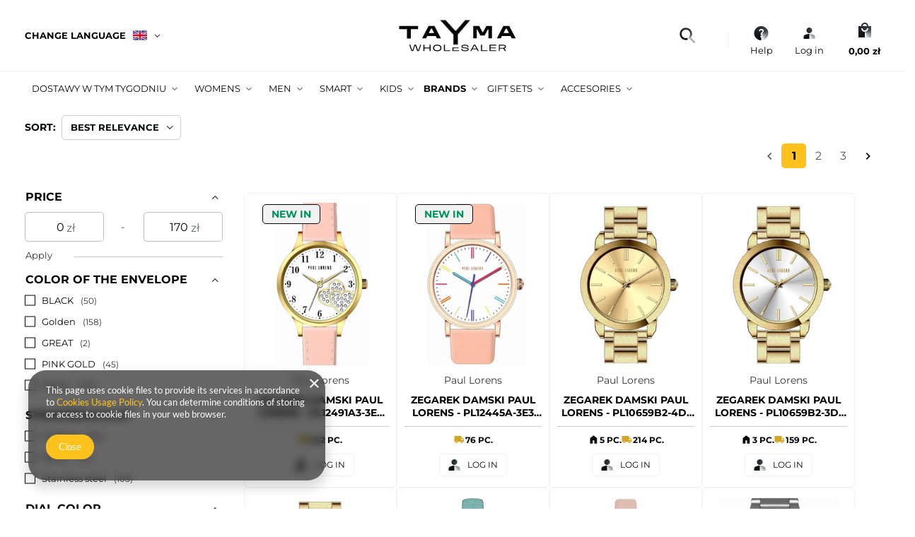

--- FILE ---
content_type: text/html; charset=utf-8
request_url: https://hurtownia.tayma.pl/eng_m_BRANDS_Paul-Lorens-1621.html
body_size: 39649
content:
<!DOCTYPE html>
<html lang="en" class="--freeShipping " ><head><link rel="preload" as="image" fetchpriority="high" media="(max-width: 420px)" href="/hpeciai/43f1566c7a87e0f594c38ba84e85d517/eng_is_ZEGAREK-DAMSKI-PAUL-LORENS-PL12491A3-3E2-zg500e-BOX-56769jpg"><link rel="preload" as="image" fetchpriority="high" media="(min-width: 420.1px)" href="/hpeciai/9cd57d15b0ff7e011ae74e6d1cc1b1ea/eng_il_ZEGAREK-DAMSKI-PAUL-LORENS-PL12491A3-3E2-zg500e-BOX-56769jpg"><link rel="preload" as="image" fetchpriority="high" media="(max-width: 420px)" href="/hpeciai/e983e77a2147461b1511212b1f82444c/eng_is_ZEGAREK-DAMSKI-PAUL-LORENS-PL12445A-3E3-zg551e-BOX-56767jpg"><link rel="preload" as="image" fetchpriority="high" media="(min-width: 420.1px)" href="/hpeciai/2aced8f3c1b12712e11122982af05d62/eng_il_ZEGAREK-DAMSKI-PAUL-LORENS-PL12445A-3E3-zg551e-BOX-56767jpg"><meta name="viewport" content="user-scalable=no, initial-scale = 1.0, maximum-scale = 1.0, width=device-width, viewport-fit=cover"><meta http-equiv="Content-Type" content="text/html; charset=utf-8"><meta http-equiv="X-UA-Compatible" content="IE=edge"><title>Paul Lorens | BRANDS Tayma Wholesale Store - the most preety watches online!</title><meta name="keywords" content="BRANDS | Paul Lorens | zegarek, zegarki, budzik, budziki, hurtownia, sprzedaż, sklep, szybka dostawa, prezent"><meta name="description" content="Paul Lorens | BRANDS"><link rel="icon" href="/gfx/eng/favicon.ico"><meta name="theme-color" content="#FFC21C"><meta name="msapplication-navbutton-color" content="#FFC21C"><meta name="apple-mobile-web-app-status-bar-style" content="#FFC21C"><link rel="stylesheet" type="text/css" href="/gfx/eng/search_style.css.gzip?r=1756193975"><script>var app_shop={urls:{prefix:'data="/gfx/'.replace('data="', '')+'eng/',graphql:'/graphql/v1/'},vars:{meta:{viewportContent:'initial-scale = 1.0, maximum-scale = 5.0, width=device-width, viewport-fit=cover'},priceType:'gross',priceTypeVat:false,productDeliveryTimeAndAvailabilityWithBasket:false,geoipCountryCode:'US',fairShopLogo: { enabled: false, image: '/gfx/standards/safe_light.svg'},currency:{id:'PLN',symbol:'zł',country:'pl',format:'###,##0.00',beforeValue:false,space:true,decimalSeparator:',',groupingSeparator:' '},language:{id:'eng',symbol:'en',name:'English'},omnibus:{enabled:true,rebateCodeActivate:false,hidePercentageDiscounts:false,},},txt:{priceTypeText:'',},fn:{},fnrun:{},files:[],graphql:{}};const getCookieByName=(name)=>{const value=`; ${document.cookie}`;const parts = value.split(`; ${name}=`);if(parts.length === 2) return parts.pop().split(';').shift();return false;};if(getCookieByName('freeeshipping_clicked')){document.documentElement.classList.remove('--freeShipping');}if(getCookieByName('rabateCode_clicked')){document.documentElement.classList.remove('--rabateCode');}function hideClosedBars(){const closedBarsArray=JSON.parse(localStorage.getItem('closedBars'))||[];if(closedBarsArray.length){const styleElement=document.createElement('style');styleElement.textContent=`${closedBarsArray.map((el)=>`#${el}`).join(',')}{display:none !important;}`;document.head.appendChild(styleElement);}}hideClosedBars();</script><meta name="robots" content="index,follow"><meta name="rating" content="general"><meta name="Author" content="Tayma based on IdoSell - the best online selling solutions for your e-store (www.idosell.com/shop).">
<!-- Begin LoginOptions html -->

<style>
#client_new_social .service_item[data-name="service_Apple"]:before, 
#cookie_login_social_more .service_item[data-name="service_Apple"]:before,
.oscop_contact .oscop_login__service[data-service="Apple"]:before {
    display: block;
    height: 2.6rem;
    content: url('/gfx/standards/apple.svg?r=1743165583');
}
.oscop_contact .oscop_login__service[data-service="Apple"]:before {
    height: auto;
    transform: scale(0.8);
}
#client_new_social .service_item[data-name="service_Apple"]:has(img.service_icon):before,
#cookie_login_social_more .service_item[data-name="service_Apple"]:has(img.service_icon):before,
.oscop_contact .oscop_login__service[data-service="Apple"]:has(img.service_icon):before {
    display: none;
}
</style>

<!-- End LoginOptions html -->

<!-- Open Graph -->
<meta property="og:type" content="website"><meta property="og:url" content="https://hurtownia.tayma.pl/eng_m_BRANDS_Paul-Lorens-1621.html
"><meta property="og:title" content="Paul Lorens | BRANDS Tayma Wholesale Store - the most preety watches online!"><meta property="og:description" content="Paul Lorens | BRANDS"><meta property="og:site_name" content="Tayma"><meta property="og:locale" content="en_GB"><meta property="og:locale:alternate" content="pl_PL"><meta property="og:image" content="https://hurtownia.tayma.pl/hpeciai/e9dec086847c0f98911f7794240332b3/pol_pl_ZEGAREK-DAMSKI-PAUL-LORENS-PL12491A3-3E2-zg500e-BOX-56769_1.jpg"><meta property="og:image:width" content="479"><meta property="og:image:height" content="638"><link rel="manifest" href="https://hurtownia.tayma.pl/data/include/pwa/2/manifest.json?t=3"><meta name="apple-mobile-web-app-capable" content="yes"><meta name="apple-mobile-web-app-status-bar-style" content="black"><meta name="apple-mobile-web-app-title" content="hurtownia.tayma.pl"><link rel="apple-touch-icon" href="/data/include/pwa/2/icon-128.png"><link rel="apple-touch-startup-image" href="/data/include/pwa/2/logo-512.png" /><meta name="msapplication-TileImage" content="/data/include/pwa/2/icon-144.png"><meta name="msapplication-TileColor" content="#2F3BA2"><meta name="msapplication-starturl" content="/"><script type="application/javascript">var _adblock = true;</script><script async src="/data/include/advertising.js"></script><script type="application/javascript">var statusPWA = {
                online: {
                    txt: "Connected to the Internet",
                    bg: "#5fa341"
                },
                offline: {
                    txt: "No Internet connection",
                    bg: "#eb5467"
                }
            }</script><script async type="application/javascript" src="/ajax/js/pwa_online_bar.js?v=1&r=6"></script><script type="application/javascript" src="/ajax/js/webpush_subscription.js?v=1&r=4"></script><script type="application/javascript">WebPushHandler.publicKey = 'BPCWFkJDI1NEtmMAlAZqsBMfRupuePkF/wtDEoCJ3aVMfn6/wLUFe3RXJlWk42/Q282GvUux+fNZDxhHJQBjOwI=';WebPushHandler.version = '1';WebPushHandler.setPermissionValue();</script><script >
window.dataLayer = window.dataLayer || [];
window.gtag = function gtag() {
dataLayer.push(arguments);
}
gtag('consent', 'default', {
'ad_storage': 'denied',
'analytics_storage': 'denied',
'ad_personalization': 'denied',
'ad_user_data': 'denied',
'wait_for_update': 500
});

gtag('set', 'ads_data_redaction', true);
</script><script  class='google_consent_mode_update'>
gtag('consent', 'update', {
'ad_storage': 'granted',
'analytics_storage': 'granted',
'ad_personalization': 'granted',
'ad_user_data': 'granted'
});
</script>
<!-- End Open Graph -->
<link rel="next" href="https://hurtownia.tayma.pl/eng_m_BRANDS_Paul-Lorens-1621.html?counter=1"/>
<link rel="canonical" href="https://hurtownia.tayma.pl/eng_m_BRANDS_Paul-Lorens-1621.html" />
<link rel="alternate" hreflang="pl" href="https://hurtownia.tayma.pl/pol_m_Marki_Paul-Lorens-1621.html" />
<link rel="alternate" hreflang="en" href="https://hurtownia.tayma.pl/eng_m_BRANDS_Paul-Lorens-1621.html" />
                <!-- Global site tag (gtag.js) -->
                <script  async src="https://www.googletagmanager.com/gtag/js?id=G-SY30Y6WBJG"></script>
                <script >
                    window.dataLayer = window.dataLayer || [];
                    window.gtag = function gtag(){dataLayer.push(arguments);}
                    gtag('js', new Date());
                    
                    gtag('config', 'G-SY30Y6WBJG');

                </script>
                            <!-- Google Tag Manager -->
                    <script >(function(w,d,s,l,i){w[l]=w[l]||[];w[l].push({'gtm.start':
                    new Date().getTime(),event:'gtm.js'});var f=d.getElementsByTagName(s)[0],
                    j=d.createElement(s),dl=l!='dataLayer'?'&l='+l:'';j.async=true;j.src=
                    'https://www.googletagmanager.com/gtm.js?id='+i+dl;f.parentNode.insertBefore(j,f);
                    })(window,document,'script','dataLayer','GTM-TFHXWKHW');</script>
            <!-- End Google Tag Manager -->
<!-- Begin additional html or js -->


<!--22|2|12| modified: 2024-10-09 12:40:45-->
<style>
/*parametry wyroznione*/
#search .product__traits,
.projector_page #projector_producttraits {
	display: none !important;	
}

/*returns ukrycia*/
	#returns_login,
	#order_returns,
	.actions_return_rma > .actions_return {
		display: none !important;
	}

/*wieksze foty na LP*/
	@media (min-width: 757px) {
		.product__icon {
			height: 35rem;
		}
		.product__icon img {
			max-height: 30rem;
		}
	}


/*PARAMETRY NA KT - start*/
		.dictionary__param[data-producer_code] {
			display: flex;
		}
		.parametry_headline_wrap {
			display: flex;
			justify-content: center;

		}
		.parametry_headline_wrap > strong {
			padding-bottom: 4px;
			/*border-bottom: 3px solid #ffc21c;*/
			padding-left: 5px;
			padding-right: 5px;
		}


		.dictionary__group.--first {
			padding-top: 0.5rem;
			border-top: none;
		}

		#projector_dictionary {
			padding-top: 2rem;
			padding-bottom: 3rem;
			/*border: 1px solid #f0f;*/
			width: 100%;
			display: flex;
			justify-content: center;
			flex-direction: column;
			flex-wrap: nowrap;
			align-items: center;
			/*bg tylko dla title*/
			background-color: #fff;
		}

		@media(max-width: 756px) {
			#projector_dictionary {
				padding-top: 1rem;
			}	
		}

		/*@media(max-width: 757px) */
			.dictionary__group.--first.--no-group {
				width: 100%;
			}


		@media(min-width: 757px) {
			.dictionary__group.--first.--no-group {
				width: 80%;
			}
		}
		@media(min-width:979px) {
			.dictionary__group.--first.--no-group {
				width: 60%;
			}
		}



		.dictionary__param.row.mb-3:nth-child(odd) {
			/*background-color: #f7f9fb;*/
			background-color: #f7f7f7;
			border-radius: 10px;

		}


		.dictionary__param.row.mb-3 {
			margin-left: 0px;
			margin-right: 0px;
			margin-bottom: 0px !important;
			padding: 8px;
			background-color: #ffffff;	
		}

		.dictionary__param.row.mb-3:hover {
			color: #6e6200;	
		}

		.dictionary__name.align-items-end {
				align-items: flex-start !important; /*musi*/
		}

		.dictionary__name.col-6.d-flex.flex-column.align-items-end {
		 flex: 0 1 40%;	
			text-align: left;
		}



		.dictionary__value {
			margin-bottom: 0.1rem;
		}

		.dictionary__name_txt {
			font-weight: bold;
		}
		.dictionary__value_txt {
			/*font-weight: bold;*/
		}

		.dictionary__picture.--value {
			display: none;
		}

		@media(max-width:520px) {
			.dictionary__name.col-6.d-flex.flex-column.align-items-end {
				flex: 0 1 45%;
				text-align: left;
			}

			#projector_dictionary {
				margin-left: -5px;	
			}
			.dictionary__values{
				padding-right: 0px;
			}
			.dictionary__value {
				margin-bottom: 0.7rem;
			}
			.dictionary__value_txt {
				line-height: 14px;	
			}


			.dictionary__name {
				padding-right: 7px;
				padding-left: 7px;
			}	
		}

		@media(max-width:380px) {
			.dictionary__param {
				font-size: 0.9em;
			}
		}
		@media(max-width:330px) {
			.dictionary__name.col-6.d-flex.flex-column.align-items-end {
				flex: 0 1 50%;
				text-align: left;
			}
		}
/*END parametry na KT*/


</style>
<!--36|2|12| modified: 2024-10-15 09:58:40-->
<style>
.search_page  #content {
	display: flex;
	flex-direction: column;
}

#quick_buy {
	flex: 0 0 75%;
	max-width: 75%;
	align-self: flex-end;
}




@media (min-width: 979px) {
#quick_buy tr:hover .product-name-td .product-icon img {
	max-width: 280px;
}
	
	
	#search .col-sm-4 {
		max-width: 25%;
	}
}

#paging_setting_top .s_paging__item.--sort,
#paging_setting_top .s_paging__item.--portions {
	display: none !important;
} 

#Filters .s_paging__item.--sort,
#Filters .s_paging__item.--portions {
	padding: 0px;
}



/*ukrycie zdublowanych filtrów a mobile*/
#content .search_settings {	
	display: none;
}


@media (min-width: 979px) {
	#content .search_settings {
		display: block;
	}
	.filters__toggler.--selected:not(.--not-expanded), .filters__more a.--selected:not(.--not-expanded) {
		background: #fff6eb;
		border: 1px solid #fe8c02;
	}
	
	.filters__content.--gfx .f-control+.f-label {
		padding-left: 0 !important;
		padding-right: 0;
		border: none;
		max-width: none;
	}
}
</style>
<!--2|2|2| modified: 2023-02-07 16:42:12-->
<style>
#menu_buttons2 { background:#ff9e29;}
#menu_filter .menu_filter_wrapper label.active.imgfix {
    border: 2px solid #ff9e29;
}
#footer_links_sub .row {display:block !important;}
#menu_filter label.imgfix {border:2px solid transparent;}
#main_tree5 {display:none;}
#menu_basket {width:15%;}
#filter_price {display:none;}
footer {padding:0;}
header {border-bottom:1px solid #e1e1e1;}
.main_page header {border-bottom:none;}
.product-name-td a {display:table-cell;}
.product-name-td a:hover  {display:table-cell;}
@media only screen and (min-width: 1200px) and (min-height: 768px) {
#menu_basket {width:13%;}
}
@media only screen and (max-width: 979px) {
#main_banner1 .text_button .title {width:100%;padding:0 20px;}
#menu_basket {width:18%;}
#menu_additional {width:22%;}
#menu_balance {width:14%;}
}
</style>

<!-- End additional html or js -->
<script type="text/javascript" src="/expressCheckout/smileCheckout.php?v=3"></script><style>express-checkout:not(:defined){-webkit-appearance:none;background:0 0;display:block !important;outline:0;width:100%;min-height:48px;position:relative}</style></head><body><div id="container" class="search_page container max-width-1400"><header class=" commercial_banner"><script class="ajaxLoad">
                app_shop.vars.vat_registered = "true";
                app_shop.vars.currency_format = "###,##0.00";
                
                    app_shop.vars.currency_before_value = false;
                
                    app_shop.vars.currency_space = true;
                
                app_shop.vars.symbol = "zł";
                app_shop.vars.id= "PLN";
                app_shop.vars.baseurl = "http://hurtownia.tayma.pl/";
                app_shop.vars.sslurl= "https://hurtownia.tayma.pl/";
                app_shop.vars.curr_url= "%2Feng_m_BRANDS_Paul-Lorens-1621.html";
                

                var currency_decimal_separator = ',';
                var currency_grouping_separator = ' ';

                
                    app_shop.vars.blacklist_extension = ["exe","com","swf","js","php"];
                
                    app_shop.vars.blacklist_mime = ["application/javascript","application/octet-stream","message/http","text/javascript","application/x-deb","application/x-javascript","application/x-shockwave-flash","application/x-msdownload"];
                
                    app_shop.urls.contact = "/contact-eng.html";
                </script><div id="viewType" style="display:none"></div><div id="logo" class="d-flex align-items-center"><a href="http://hurtownia.tayma.pl/main-eng.html" target="_self" aria-label="Shop logo"><img src="/data/gfx/mask/eng/logo_2_big.svg" alt="" width="2000" height="1000"></a></div><button class="menu_search__submit" aria-label="Search"></button><form action="https://hurtownia.tayma.pl/search.php" method="get" id="menu_search" class="menu_search"><div class="menu_search__block"><div class="menu_search__item --input"><i class="menu_search-icon"></i><input class="menu_search__input" type="text" name="text" autocomplete="off" placeholder="Enter what you are looking for..." aria-label="Enter what you are looking for"></div><div class="menu_search__item --results search_result"></div></div></form><div class="open_trigger"><span class="open_trigger-title">Change language</span><span class="d-none d-md-inline-block flag flag_eng"></span><div class="menu_settings_wrapper d-md-none"><div class="menu_settings_inline"><div class="menu_settings_header">
								Language and currency: 
							</div><div class="menu_settings_content"><span class="menu_settings_flag flag flag_eng"></span><strong class="menu_settings_value"><span class="menu_settings_language">en</span><span> | </span><span class="menu_settings_currency">zł</span></strong></div></div></div><i class="icon-angle-down d-none d-md-inline-block"></i></div><form action="https://hurtownia.tayma.pl/settings.php" method="post" class="open_trigger-form"><ul><li><div class="form-group"><label class="menu_settings_lang_label">Language</label><div class="radio"><label><input type="radio" name="lang" value="pol"><span class="flag flag_pol"></span><span>pl</span></label></div><div class="radio"><label><input type="radio" name="lang" checked value="eng"><span class="flag flag_eng"></span><span>en</span></label></div></div></li><li><div class="form-group"><label for="menu_settings_curr">Prices in</label><div class="select-after"><select class="form-control" name="curr" id="menu_settings_curr"><option value="PLN" selected>zł</option><option value="EUR">€ (1 zł = 0.238€)
															</option><option value="USD">$ (1 zł = 0.2853$)
															</option></select></div></div></li><li class="buttons"><button class="btn --solid --large" type="submit">
								Apply changes
							</button></li></ul></form><div id="menu_settings" class="align-items-center justify-content-center justify-content-lg-end"><div id="menu_additional"><div class="shopping_list-help" data-empty="true"><i class="shopping-icon"></i><a href="/contact-pol.html" class="wishlist_link slt_link">
					  Help</a><div class="help_link-module"><span class="help-module__title">Popular topics</span><ul class="help-module__links"><li class="help-module__link --first"><a href="/client-orders.php">Order status</a></li><li class="help-module__link --second"><a href="/eng-delivery.html">Shipment</a></li><li class="help-module__link --third"><a href="/eng-payments.html">Types of payments</a></li></ul><div class="help-module__contact"><div class="module-contact__header"><a class="module-contact__title" href="">Contact</a></div><div id="menu_regulations_content" class="footer_links_sub" role="region" aria-labelledby="menu_regulations_header"><div class="menu_contact__content"><a class="menu_contact__tel" href="tel:607355557" title="Telefon"><img src="/data/include/cms/icon-nowe/menu/phone-icon_2.png" alt="icon-phone"><span class="menu_contact__desc --phone">
                +48 <strong>607 355 557</strong></span></a><div class="menu_contact__schedule"><span>Mon. - Fri.
              <strong>8:00 - 16:00</strong></span></div><a class="menu_contact__mail" href="mailto:biuro@tayma.pl" title="mail"><img src="/data/include/cms/icon-nowe/menu/mail-icon.png" alt="icon-mail"><span>biuro@tayma.pl</span></a><div class="menu_contact__social-media"><a class="main_contact__whatsapp" href="https://api.whatsapp.com/send?phone=48607355557" title="whatsapp" target="_blank"><img class="main_ask__icon" src="/data/include/cms/icon-nowe/menu/whatsapp-icon.png" title="whatsApp-icon"></a><a class="main_contact__messanger" href="https://m.me/hurtownia.tayma.3" title="messanger" target="_blank"><img src="/data/include/cms/icon-nowe/menu/facebook-icon.png" title="messanger-icon"></a></div></div></div></div></div></div><div class="account_links"><i class="account_icon"></i><a class="account_link --signin" href="https://hurtownia.tayma.pl/login.php">Log in</a><div class="account_link-module"><a href="https://hurtownia.tayma.pl/signin.php" class="account-login-btn">Log in</a><div class="accounk_link-desc">You don't have an account?</div><a href="https://hurtownia.tayma.pl/client-new.php" class="account-register-btn">Register</a></div></div></div></div><div class="shopping_list_top_mobile d-none" data-empty="true"><a href="https://hurtownia.tayma.pl/en/shoppinglist/" class="sltm_link --empty"></a></div><div id="menu_basket_wrapper"><div id="menu_balance" class="d-none"><div>
				Balance
				<strong style="display: none;"></strong></div><a href="https://hurtownia.tayma.pl/client-rebate.php">
				Your discounts
			</a></div><div id="menu_basket" class="menu_basket"><div class="menu_basket_list empty"><a href="/basketedit.php" aria-labelledby="Your cart"><i class="basket-icon"></i><strong><b>0,00 zł</b></strong></a><div id="menu_basket_details"><div id="menu_basket_extrainfo"><div class="menu_basket_extrainfo_sub"><div class="menu_basket_prices"><div class="menu_basket_prices_sub"><table class="menu_basket_prices_wrapper"><tbody><tr><td class="menu_basket_prices_label">Net sum:</td><td class="menu_basket_prices_value"><span class="menu_basket_prices_netto">0,00 zł</span></td></tr><tr><td class="menu_basket_prices_label">Gross sum:</td><td class="menu_basket_prices_value"><span class="menu_basket_prices_brutto">0,00 zł</span></td></tr></tbody></table></div></div><div class="menu_basket_shippingfree"><div class="menu_basket_shippingfree_sub">
            												You are missing only
            												<span class="menu_basket_toshippingfree"><span class="menu_basket_prices_shippingFree">1 230,00 zł</span></span>
            													to have<br>free delivery.
            											</div></div><div class="menu_basket_buttons"><div class="menu_basket_buttons_sub"><a href="https://hurtownia.tayma.pl/basketedit.php?mode=1" class="menu_basket_buttons_basket btn --solid --medium" title="Go to a cart page">
            											Go to cart
            										</a><a href="https://hurtownia.tayma.pl/order1.php" class="menu_basket_buttons_order btn --solid --medium" title="Go to check out page">
            											Place an order
            										</a></div></div></div></div><div id="menu_basket_productlist"><div class="menu_basket_productlist_sub"><table class="menu_basket_product_table"><thead><tr><th class="menu_basket_product_name">Product name</th><th class="menu_basket_product_size">Size</th><th class="menu_basket_product_quantity">Quantity </th><th class="menu_basket_product_price">
            													Net price
            												</th></tr></thead><tbody></tbody></table></div></div></div></div></div></div><script>
			app_shop.vars.formatBasket = true;
		</script><script>
			app_shop.vars.cache_html = true;
		</script><nav id="menu_categories" class="wide"><button type="button" class="navbar-toggler" aria-label="Menu"><i class="icon-burger"></i></button><div class="navbar-collapse" id="menu_navbar"><ul class="navbar-nav mx-md-n2"><li class="nav-item --main"><a  href="/eng_m_Dostawy-w-tym-tygodniu-2653.html" target="_self" title="Dostawy w tym tygodniu" class="nav-link --main" >Dostawy w tym tygodniu</a></li><li class="nav-item --main"><a  href="/eng_m_WOMENS-692.html" target="_self" title="WOMENS" class="nav-link --main" >WOMENS</a><ul class="navbar-subnav"><li class="nav-header"><a href="#backLink" class="nav-header__backLink"><i class="icon-angle-left"></i></a><a  href="/eng_m_WOMENS-692.html" target="_self" title="WOMENS" class="nav-link --main" >WOMENS</a></li><li class="nav-item"><a  href="/eng_m_WOMENS_BRAND-715.html" target="_self" title="BRAND" class="nav-link --subnav" >BRAND</a><ul class="navbar-subsubnav more"><li class="nav-header"><a href="#backLink" class="nav-header__backLink"><i class="icon-angle-left"></i></a><a  href="/eng_m_WOMENS_BRAND-715.html" target="_self" title="BRAND" class="nav-link --subnav" >BRAND</a></li><li class="nav-item"><a  href="/eng_m_WOMENS_BRAND_Adexe-771.html" target="_self" title="Adexe" class="nav-link" >Adexe</a></li><li class="nav-item"><a  href="/eng_m_WOMENS_BRAND_Albatross-722.html" target="_self" title="Albatross" class="nav-link" >Albatross</a></li><li class="nav-item"><a  href="/eng_m_WOMENS_BRAND_Bering-1062.html" target="_self" title="Bering" class="nav-link" >Bering</a></li><li class="nav-item"><a  href="/eng_m_WOMENS_BRAND_Bisset-726.html" target="_self" title="Bisset" class="nav-link" >Bisset</a></li><li class="nav-item"><a  href="/eng_m_WOMENS_BRAND_Casio-727.html" target="_self" title="Casio" class="nav-link" >Casio</a></li><li class="nav-item"><a  href="/eng_m_WOMENS_BRAND_Curren-1015.html" target="_self" title="Curren" class="nav-link" >Curren</a></li><li class="nav-item"><a  href="/eng_m_WOMENS_BRAND_Daniel-Klein-816.html" target="_self" title="Daniel Klein" class="nav-link" >Daniel Klein</a></li><li class="nav-item"><a  href="/eng_m_WOMENS_BRAND_Daniel-Wellington-1010.html" target="_self" title="Daniel Wellington" class="nav-link" >Daniel Wellington</a></li><li class="nav-item"><a  href="/eng_m_WOMENS_BRAND_DKNY-1687.html" target="_self" title="DKNY" class="nav-link" >DKNY</a></li><li class="nav-item"><a  href="/eng_m_WOMENS_BRAND_Emporio-Armani-882.html" target="_self" title="Emporio Armani" class="nav-link" >Emporio Armani</a></li><li class="nav-item"><a  href="/eng_m_WOMENS_BRAND_Extreim-774.html" target="_self" title="Extreim" class="nav-link" >Extreim</a></li><li class="nav-item"><a  href="/eng_m_WOMENS_BRAND_Gant-1533.html" target="_self" title="Gant" class="nav-link" >Gant</a></li><li class="nav-item"><a  href="/eng_m_WOMENS_BRAND_Gino-Rossi-718.html" target="_self" title="Gino Rossi" class="nav-link" >Gino Rossi</a></li><li class="nav-item"><a  href="/eng_m_WOMENS_BRAND_Guess-1399.html" target="_self" title="Guess" class="nav-link" >Guess</a></li><li class="nav-item"><a  href="/eng_m_WOMENS_BRAND_Jordan-Kerr-717.html" target="_self" title="Jordan Kerr" class="nav-link" >Jordan Kerr</a></li><li class="nav-item"><a  href="/eng_m_WOMENS_BRAND_Lorus-1578.html" target="_self" title="Lorus" class="nav-link" >Lorus</a></li><li class="nav-item"><a  href="/eng_m_WOMENS_BRAND_Michael-Kors-883.html" target="_self" title="Michael Kors" class="nav-link" >Michael Kors</a></li><li class="nav-item"><a  href="/eng_m_WOMENS_BRAND_Naviforce-770.html" target="_self" title="Naviforce" class="nav-link" >Naviforce</a></li><li class="nav-item"><a  href="/eng_m_WOMENS_BRAND_Oceanic-729.html" target="_self" title="Oceanic" class="nav-link" >Oceanic</a></li><li class="nav-item"><a  href="/eng_m_WOMENS_BRAND_Pacific-720.html" target="_self" title="Pacific" class="nav-link" >Pacific</a></li><li class="nav-item"><a  href="/eng_m_WOMENS_BRAND_Paul-Lorens-1410.html" target="_self" title="Paul Lorens" class="nav-link" >Paul Lorens</a></li><li class="nav-item"><a  href="/eng_m_WOMENS_BRAND_Perfect-719.html" target="_self" title="Perfect" class="nav-link" >Perfect</a></li><li class="nav-item"><a  href="/eng_m_WOMENS_BRAND_RoccoBarocco-1506.html" target="_self" title="RoccoBarocco" class="nav-link" >RoccoBarocco</a></li><li class="nav-item"><a  href="/eng_m_WOMENS_BRAND_Rubicon-721.html" target="_self" title="Rubicon" class="nav-link" >Rubicon</a></li><li class="nav-item"><a  href="/eng_m_WOMENS_BRAND_Timex-728.html" target="_self" title="Timex" class="nav-link" >Timex</a></li><li class="nav-item"><a  href="/eng_m_WOMENS_BRAND_Tommy-Hilfiger-733.html" target="_self" title="Tommy Hilfiger" class="nav-link" >Tommy Hilfiger</a></li><li class="nav-item"><a  href="/eng_m_WOMENS_BRAND_Other-716.html" target="_self" title="Other" class="nav-link" >Other</a></li><li class="nav-item"><a  href="/eng_m_WOMENS_BRAND_Timberland-1638.html" target="_self" title="Timberland" class="nav-link" >Timberland</a></li><li class="nav-item"><a  href="/eng_m_WOMENS_BRAND_Esprit-1744.html" target="_self" title="Esprit" class="nav-link" >Esprit</a></li><li class="nav-item"><a  href="/eng_m_WOMENS_BRAND_Just-Cavalli-1746.html" target="_self" title="Just Cavalli" class="nav-link" >Just Cavalli</a></li><li class="nav-item"><a  href="/eng_m_WOMENS_BRAND_Anne-Klein-2101.html" target="_self" title="Anne Klein" class="nav-link" >Anne Klein</a></li><li class="nav-item"><a  href="/eng_m_WOMENS_BRAND_Armani-Exchange-2737.html" target="_self" title="Armani Exchange" class="nav-link" >Armani Exchange</a></li><li class="nav-item --extend"><a href="" class="nav-link" txt_alt="- Hide">+ Show all</a></li></ul></li><li class="nav-item"><a  href="/eng_m_WOMENS_STYLE-753.html" target="_self" title="STYLE" class="nav-link --subnav" >STYLE</a><ul class="navbar-subsubnav"><li class="nav-header"><a href="#backLink" class="nav-header__backLink"><i class="icon-angle-left"></i></a><a  href="/eng_m_WOMENS_STYLE-753.html" target="_self" title="STYLE" class="nav-link --subnav" >STYLE</a></li><li class="nav-item"><a  href="/eng_m_WOMENS_STYLE_Casual-757.html" target="_self" title="Casual" class="nav-link" >Casual</a></li><li class="nav-item"><a  href="/eng_m_WOMENS_STYLE_Classic-756.html" target="_self" title="Classic" class="nav-link" >Classic</a></li><li class="nav-item"><a  href="/eng_m_WOMENS_STYLE_Elegant-755.html" target="_self" title="Elegant" class="nav-link" >Elegant</a></li><li class="nav-item"><a  href="/eng_m_WOMENS_STYLE_Sport-754.html" target="_self" title="Sport" class="nav-link" >Sport</a></li><li class="nav-item"><a  href="/eng_m_WOMENS_STYLE_Wooden-760.html" target="_self" title="Wooden" class="nav-link" >Wooden</a></li></ul></li></ul></li><li class="nav-item --main"><a  href="/eng_m_MEN-691.html" target="_self" title="MEN" class="nav-link --main" >MEN</a><ul class="navbar-subnav"><li class="nav-header"><a href="#backLink" class="nav-header__backLink"><i class="icon-angle-left"></i></a><a  href="/eng_m_MEN-691.html" target="_self" title="MEN" class="nav-link --main" >MEN</a></li><li class="nav-item"><a  href="/eng_m_MEN_BRAND-696.html" target="_self" title="BRAND" class="nav-link --subnav" >BRAND</a><ul class="navbar-subsubnav more"><li class="nav-header"><a href="#backLink" class="nav-header__backLink"><i class="icon-angle-left"></i></a><a  href="/eng_m_MEN_BRAND-696.html" target="_self" title="BRAND" class="nav-link --subnav" >BRAND</a></li><li class="nav-item"><a  href="/eng_m_MEN_BRAND_Adexe-773.html" target="_self" title="Adexe" class="nav-link" >Adexe</a></li><li class="nav-item"><a  href="/eng_m_MEN_BRAND_Albatross-703.html" target="_self" title="Albatross" class="nav-link" >Albatross</a></li><li class="nav-item"><a  href="/eng_m_MEN_BRAND_Bisset-706.html" target="_self" title="Bisset" class="nav-link" >Bisset</a></li><li class="nav-item"><a  href="/eng_m_MEN_BRAND_Bobobird-765.html" target="_self" title="Bobobird" class="nav-link" >Bobobird</a></li><li class="nav-item"><a  href="/eng_m_MEN_BRAND_Casio-707.html" target="_self" title="Casio" class="nav-link" >Casio</a></li><li class="nav-item"><a  href="/eng_m_MEN_BRAND_Citizen-1536.html" target="_self" title="Citizen" class="nav-link" >Citizen</a></li><li class="nav-item"><a  href="/eng_m_MEN_BRAND_Curren-897.html" target="_self" title="Curren" class="nav-link" >Curren</a></li><li class="nav-item"><a  href="/eng_m_MEN_BRAND_Daniel-Klein-815.html" target="_self" title="Daniel Klein" class="nav-link" >Daniel Klein</a></li><li class="nav-item"><a  href="/eng_m_MEN_BRAND_Diesel-878.html" target="_self" title="Diesel" class="nav-link" >Diesel</a></li><li class="nav-item"><a  href="/eng_m_MEN_BRAND_Donoval-1529.html" target="_self" title="Donoval" class="nav-link" >Donoval</a></li><li class="nav-item"><a  href="/eng_m_MEN_BRAND_Emporio-Armani-879.html" target="_self" title="Emporio Armani" class="nav-link" >Emporio Armani</a></li><li class="nav-item"><a  href="/eng_m_MEN_BRAND_Extreim-772.html" target="_self" title="Extreim" class="nav-link" >Extreim</a></li><li class="nav-item"><a  href="/eng_m_MEN_BRAND_Festina-1580.html" target="_self" title="Festina" class="nav-link" >Festina</a></li><li class="nav-item"><a  href="/eng_m_MEN_BRAND_Gant-1530.html" target="_self" title="Gant" class="nav-link" >Gant</a></li><li class="nav-item"><a  href="/eng_m_MEN_BRAND_Gino-Rossi-699.html" target="_self" title="Gino Rossi" class="nav-link" >Gino Rossi</a></li><li class="nav-item"><a  href="/eng_m_MEN_BRAND_Hugo-Boss-1040.html" target="_self" title="Hugo Boss" class="nav-link" >Hugo Boss</a></li><li class="nav-item"><a  href="/eng_m_MEN_BRAND_Invicta-1044.html" target="_self" title="Invicta" class="nav-link" >Invicta</a></li><li class="nav-item"><a  href="/eng_m_MEN_BRAND_Jordan-Kerr-698.html" target="_self" title="Jordan Kerr" class="nav-link" >Jordan Kerr</a></li><li class="nav-item"><a  href="/eng_m_MEN_BRAND_Lorus-1571.html" target="_self" title="Lorus" class="nav-link" >Lorus</a></li><li class="nav-item"><a  href="/eng_m_MEN_BRAND_Maserati-1066.html" target="_self" title="Maserati" class="nav-link" >Maserati</a></li><li class="nav-item"><a  href="/eng_m_MEN_BRAND_Michael-Kors-880.html" target="_self" title="Michael Kors" class="nav-link" >Michael Kors</a></li><li class="nav-item"><a  href="/eng_m_MEN_BRAND_Naviforce-714.html" target="_self" title="Naviforce" class="nav-link" >Naviforce</a></li><li class="nav-item"><a  href="/eng_m_MEN_BRAND_Oceanic-709.html" target="_self" title="Oceanic" class="nav-link" >Oceanic</a></li><li class="nav-item"><a  href="/eng_m_MEN_BRAND_Orient-1057.html" target="_self" title="Orient" class="nav-link" >Orient</a></li><li class="nav-item"><a  href="/eng_m_MEN_BRAND_Pacific-701.html" target="_self" title="Pacific" class="nav-link" >Pacific</a></li><li class="nav-item"><a  href="/eng_m_MEN_BRAND_Paul-Lorens-1409.html" target="_self" title="Paul Lorens" class="nav-link" >Paul Lorens</a></li><li class="nav-item"><a  href="/eng_m_MEN_BRAND_Perfect-700.html" target="_self" title="Perfect" class="nav-link" >Perfect</a></li><li class="nav-item"><a  href="/eng_m_MEN_BRAND_Rubicon-702.html" target="_self" title="Rubicon" class="nav-link" >Rubicon</a></li><li class="nav-item"><a  href="/eng_m_MEN_BRAND_RoccoBarocco-1504.html" target="_self" title="RoccoBarocco" class="nav-link" >RoccoBarocco</a></li><li class="nav-item"><a  href="/eng_m_MEN_BRAND_Seiko-1554.html" target="_self" title="Seiko" class="nav-link" >Seiko</a></li><li class="nav-item"><a  href="/eng_m_MEN_BRAND_Timberland-1505.html" target="_self" title="Timberland" class="nav-link" >Timberland</a></li><li class="nav-item"><a  href="/eng_m_MEN_BRAND_Timex-708.html" target="_self" title="Timex" class="nav-link" >Timex</a></li><li class="nav-item"><a  href="/eng_m_MEN_BRAND_Tommy-Hilfiger-713.html" target="_self" title="Tommy Hilfiger" class="nav-link" >Tommy Hilfiger</a></li><li class="nav-item"><a  href="/eng_m_MEN_BRAND_Xonix-705.html" target="_self" title="Xonix" class="nav-link" >Xonix</a></li><li class="nav-item"><a  href="/eng_m_MEN_BRAND_Other-697.html" target="_self" title="Other" class="nav-link" >Other</a></li><li class="nav-item"><a  href="/eng_m_MEN_BRAND_Armani-Exchange-2736.html" target="_self" title="Armani Exchange" class="nav-link" >Armani Exchange</a></li><li class="nav-item --extend"><a href="" class="nav-link" txt_alt="- Hide">+ Show all</a></li></ul></li><li class="nav-item"><a  href="/eng_m_MEN_STYLE-740.html" target="_self" title="STYLE" class="nav-link --subnav" >STYLE</a><ul class="navbar-subsubnav"><li class="nav-header"><a href="#backLink" class="nav-header__backLink"><i class="icon-angle-left"></i></a><a  href="/eng_m_MEN_STYLE-740.html" target="_self" title="STYLE" class="nav-link --subnav" >STYLE</a></li><li class="nav-item"><a  href="/eng_m_MEN_STYLE_Casual-752.html" target="_self" title="Casual" class="nav-link" >Casual</a></li><li class="nav-item"><a  href="/eng_m_MEN_STYLE_Classic-751.html" target="_self" title="Classic" class="nav-link" >Classic</a></li><li class="nav-item"><a  href="/eng_m_MEN_STYLE_Elegant-746.html" target="_self" title="Elegant" class="nav-link" >Elegant</a></li><li class="nav-item"><a  href="/eng_m_MEN_STYLE_Sport-741.html" target="_self" title="Sport" class="nav-link" >Sport</a></li><li class="nav-item"><a  href="/eng_m_MEN_STYLE_Wooden-759.html" target="_self" title="Wooden" class="nav-link" >Wooden</a></li></ul></li></ul></li><li class="nav-item --main"><a  href="/eng_m_SMART-831.html" target="_self" title="SMART" class="nav-link --main" >SMART</a><ul class="navbar-subnav"><li class="nav-header"><a href="#backLink" class="nav-header__backLink"><i class="icon-angle-left"></i></a><a  href="/eng_m_SMART-831.html" target="_self" title="SMART" class="nav-link --main" >SMART</a></li><li class="nav-item"><a  href="/eng_m_SMART_SMARTBANDS-832.html" target="_self" title="SMARTBANDS" class="nav-link --subnav" >SMARTBANDS</a><ul class="navbar-subsubnav"><li class="nav-header"><a href="#backLink" class="nav-header__backLink"><i class="icon-angle-left"></i></a><a  href="/eng_m_SMART_SMARTBANDS-832.html" target="_self" title="SMARTBANDS" class="nav-link --subnav" >SMARTBANDS</a></li><li class="nav-item"><a  href="/eng_m_SMART_SMARTBANDS_Rubicon-833.html" target="_self" title="Rubicon" class="nav-link" >Rubicon</a></li></ul></li><li class="nav-item"><a  href="/eng_m_SMART_SMARTWATCHES-775.html" target="_self" title="SMARTWATCHES" class="nav-link --subnav" >SMARTWATCHES</a><ul class="navbar-subsubnav"><li class="nav-header"><a href="#backLink" class="nav-header__backLink"><i class="icon-angle-left"></i></a><a  href="/eng_m_SMART_SMARTWATCHES-775.html" target="_self" title="SMARTWATCHES" class="nav-link --subnav" >SMARTWATCHES</a></li><li class="nav-item"><a  href="/eng_m_SMART_SMARTWATCHES_Gino-Rossi-806.html" target="_self" title="Gino Rossi" class="nav-link" >Gino Rossi</a></li><li class="nav-item"><a  href="/eng_m_SMART_SMARTWATCHES_Gravity-1030.html" target="_self" title="Gravity" class="nav-link" >Gravity</a></li><li class="nav-item"><a  href="/eng_m_SMART_SMARTWATCHES_Jordan-Kerr-809.html" target="_self" title="Jordan Kerr" class="nav-link" >Jordan Kerr</a></li><li class="nav-item"><a  href="/eng_m_SMART_SMARTWATCHES_Pacific-808.html" target="_self" title="Pacific" class="nav-link" >Pacific</a></li><li class="nav-item"><a  href="/eng_m_SMART_SMARTWATCHES_Rubicon-807.html" target="_self" title="Rubicon" class="nav-link" >Rubicon</a></li><li class="nav-item"><a  href="/eng_m_SMART_SMARTWATCHES_Other-899.html" target="_self" title="Other" class="nav-link" >Other</a></li></ul></li><li class="nav-item empty"><a  href="/eng_m_SMART_MEN-840.html" target="_self" title="MEN" class="nav-link --subnav" >MEN</a></li><li class="nav-item empty"><a  href="/eng_m_SMART_WOMENS-841.html" target="_self" title="WOMENS" class="nav-link --subnav" >WOMENS</a></li><li class="nav-item empty"><a  href="/eng_m_SMART_KIDS-886.html" target="_self" title="KIDS" class="nav-link --subnav" >KIDS</a></li><li class="nav-item"><a  href="/eng_m_SMART_Male-Female-1917.html" target="_self" title="Male/Female" class="nav-link --subnav" >Male/Female</a><ul class="navbar-subsubnav"><li class="nav-header"><a href="#backLink" class="nav-header__backLink"><i class="icon-angle-left"></i></a><a  href="/eng_m_SMART_Male-Female-1917.html" target="_self" title="Male/Female" class="nav-link --subnav" >Male/Female</a></li><li class="nav-item"><a  href="/eng_m_SMART_Male-Female_Men-1918.html" target="_self" title="Men" class="nav-link" >Men</a></li><li class="nav-item"><a  href="/eng_m_SMART_Male-Female_Womens-1927.html" target="_self" title="Womens" class="nav-link" >Womens</a></li></ul></li><li class="nav-item"><a  href="/eng_m_SMART_Style-1919.html" target="_self" title="Style" class="nav-link --subnav" >Style</a><ul class="navbar-subsubnav"><li class="nav-header"><a href="#backLink" class="nav-header__backLink"><i class="icon-angle-left"></i></a><a  href="/eng_m_SMART_Style-1919.html" target="_self" title="Style" class="nav-link --subnav" >Style</a></li><li class="nav-item"><a  href="/eng_m_SMART_Style_Sports-1920.html" target="_self" title="Sports" class="nav-link" >Sports</a></li><li class="nav-item"><a  href="/eng_m_SMART_Style_Elegant-1955.html" target="_self" title="Elegant" class="nav-link" >Elegant</a></li></ul></li><li class="nav-item"><a  href="/eng_m_SMART_Functionality-1921.html" target="_self" title="Functionality" class="nav-link --subnav" >Functionality</a><ul class="navbar-subsubnav"><li class="nav-header"><a href="#backLink" class="nav-header__backLink"><i class="icon-angle-left"></i></a><a  href="/eng_m_SMART_Functionality-1921.html" target="_self" title="Functionality" class="nav-link --subnav" >Functionality</a></li><li class="nav-item"><a  href="/eng_m_SMART_Functionality_Heart-rate-1922.html" target="_self" title="Heart rate" class="nav-link" >Heart rate</a></li><li class="nav-item"><a  href="/eng_m_SMART_Functionality_Sleep-monitoring-1923.html" target="_self" title="Sleep monitoring" class="nav-link" >Sleep monitoring</a></li><li class="nav-item"><a  href="/eng_m_SMART_Functionality_Handling-calls-1924.html" target="_self" title="Handling calls" class="nav-link" >Handling calls</a></li><li class="nav-item"><a  href="/eng_m_SMART_Functionality_Sports-functions-1928.html" target="_self" title="Sports functions" class="nav-link" >Sports functions</a></li><li class="nav-item"><a  href="/eng_m_SMART_Functionality_-Blood-pressure-1956.html" target="_self" title=" Blood pressure" class="nav-link" > Blood pressure</a></li></ul></li><li class="nav-item"><a  href="/eng_m_SMART_Color-1925.html" target="_self" title="Color" class="nav-link --subnav" >Color</a><ul class="navbar-subsubnav"><li class="nav-header"><a href="#backLink" class="nav-header__backLink"><i class="icon-angle-left"></i></a><a  href="/eng_m_SMART_Color-1925.html" target="_self" title="Color" class="nav-link --subnav" >Color</a></li><li class="nav-item"><a  href="/eng_m_SMART_Color_Black-1926.html" target="_self" title="Black" class="nav-link" >Black</a></li><li class="nav-item"><a  href="/eng_m_SMART_Color_Silver-1957.html" target="_self" title="Silver" class="nav-link" >Silver</a></li><li class="nav-item"><a  href="/eng_m_SMART_Color_Rosegold-1958.html" target="_self" title="Rosegold" class="nav-link" >Rosegold</a></li><li class="nav-item"><a  href="/eng_m_SMART_Color_White-1959.html" target="_self" title="White" class="nav-link" >White</a></li></ul></li></ul></li><li class="nav-item --main"><a  href="/eng_m_KIDS-693.html" target="_self" title="KIDS" class="nav-link --main" >KIDS</a><ul class="navbar-subnav"><li class="nav-header"><a href="#backLink" class="nav-header__backLink"><i class="icon-angle-left"></i></a><a  href="/eng_m_KIDS-693.html" target="_self" title="KIDS" class="nav-link --main" >KIDS</a></li><li class="nav-item"><a  href="/eng_m_KIDS_BRAND-735.html" target="_self" title="BRAND" class="nav-link --subnav" >BRAND</a><ul class="navbar-subsubnav"><li class="nav-header"><a href="#backLink" class="nav-header__backLink"><i class="icon-angle-left"></i></a><a  href="/eng_m_KIDS_BRAND-735.html" target="_self" title="BRAND" class="nav-link --subnav" >BRAND</a></li><li class="nav-item"><a  href="/eng_m_KIDS_BRAND_Casio-758.html" target="_self" title="Casio" class="nav-link" >Casio</a></li><li class="nav-item"><a  href="/eng_m_KIDS_BRAND_Other-750.html" target="_self" title="Other" class="nav-link" >Other</a></li><li class="nav-item"><a  href="/eng_m_KIDS_BRAND_Pacific-737.html" target="_self" title="Pacific" class="nav-link" >Pacific</a></li><li class="nav-item"><a  href="/eng_m_KIDS_BRAND_Paul-Lorens-1411.html" target="_self" title="Paul Lorens" class="nav-link" >Paul Lorens</a></li><li class="nav-item"><a  href="/eng_m_KIDS_BRAND_Perfect-747.html" target="_self" title="Perfect" class="nav-link" >Perfect</a></li><li class="nav-item"><a  href="/eng_m_KIDS_BRAND_Lorus-1566.html" target="_self" title="Lorus" class="nav-link" >Lorus</a></li></ul></li><li class="nav-item empty"><a  href="/eng_m_KIDS_FIRST-COMMUNION-GIFTS-734.html" target="_self" title="FIRST COMMUNION GIFTS" class="nav-link --subnav" >FIRST COMMUNION GIFTS</a></li><li class="nav-item empty"><a  href="/eng_m_KIDS_Electronic-892.html" target="_self" title="Electronic" class="nav-link --subnav" >Electronic</a></li><li class="nav-item empty"><a  href="/eng_m_KIDS_Indicative-895.html" target="_self" title="Indicative" class="nav-link --subnav" >Indicative</a></li></ul></li><li class="nav-item nav-open"><a  href="/eng_m_BRANDS-1585.html" target="_self" title="BRANDS" class="nav-link --main active" >BRANDS</a><ul class="navbar-subnav"><li class="nav-header"><a href="#backLink" class="nav-header__backLink"><i class="icon-angle-left"></i></a><a  href="/eng_m_BRANDS-1585.html" target="_self" title="BRANDS" class="nav-link --main active" >BRANDS</a></li><li class="nav-item empty"><a  href="/eng_m_BRANDS_Adexe-1586.html" target="_self" title="Adexe" class="nav-link --subnav" >Adexe</a></li><li class="nav-item empty"><a  href="/eng_m_BRANDS_Albatross-1587.html" target="_self" title="Albatross" class="nav-link --subnav" >Albatross</a></li><li class="nav-item empty"><a  href="/eng_m_BRANDS_Axiver-1589.html" target="_self" title="Axiver" class="nav-link --subnav" >Axiver</a></li><li class="nav-item empty"><a  href="/eng_m_BRANDS_Bisset-1590.html" target="_self" title="Bisset" class="nav-link --subnav" >Bisset</a></li><li class="nav-item empty"><a  href="/eng_m_BRANDS_Bobobird-1591.html" target="_self" title="Bobobird" class="nav-link --subnav" >Bobobird</a></li><li class="nav-item empty"><a  href="/eng_m_BRANDS_Casio-1593.html" target="_self" title="Casio" class="nav-link --subnav" >Casio</a></li><li class="nav-item empty"><a  href="/eng_m_BRANDS_Citizen-1594.html" target="_self" title="Citizen" class="nav-link --subnav" >Citizen</a></li><li class="nav-item empty"><a  href="/eng_m_BRANDS_Curren-1597.html" target="_self" title="Curren" class="nav-link --subnav" >Curren</a></li><li class="nav-item empty"><a  href="/eng_m_BRANDS_Daniel-Klein-1598.html" target="_self" title="Daniel Klein" class="nav-link --subnav" >Daniel Klein</a></li><li class="nav-item empty"><a  href="/eng_m_BRANDS_Daniel-Wellington-1599.html" target="_self" title="Daniel Wellington" class="nav-link --subnav" >Daniel Wellington</a></li><li class="nav-item empty"><a  href="/eng_m_BRANDS_Diesel-1600.html" target="_self" title="Diesel" class="nav-link --subnav" >Diesel</a></li><li class="nav-item empty"><a  href="/eng_m_BRANDS_DKNY-1686.html" target="_self" title="DKNY" class="nav-link --subnav" >DKNY</a></li><li class="nav-item empty"><a  href="/eng_m_BRANDS_Donoval-1601.html" target="_self" title="Donoval" class="nav-link --subnav" >Donoval</a></li><li class="nav-item empty"><a  href="/eng_m_BRANDS_Emporio-Armani-1602.html" target="_self" title="Emporio Armani" class="nav-link --subnav" >Emporio Armani</a></li><li class="nav-item empty"><a  href="/eng_m_BRANDS_Extreim-1603.html" target="_self" title="Extreim" class="nav-link --subnav" >Extreim</a></li><li class="nav-item empty"><a  href="/eng_m_BRANDS_Festina-1604.html" target="_self" title="Festina" class="nav-link --subnav" >Festina</a></li><li class="nav-item empty"><a  href="/eng_m_BRANDS_G-Rossi-1606.html" target="_self" title="G. Rossi" class="nav-link --subnav" >G. Rossi</a></li><li class="nav-item empty"><a  href="/eng_m_BRANDS_Gravity-1607.html" target="_self" title="Gravity" class="nav-link --subnav" >Gravity</a></li><li class="nav-item empty"><a  href="/eng_m_BRANDS_Gant-1608.html" target="_self" title="Gant" class="nav-link --subnav" >Gant</a></li><li class="nav-item empty"><a  href="/eng_m_BRANDS_Guess-1609.html" target="_self" title="Guess" class="nav-link --subnav" >Guess</a></li><li class="nav-item empty"><a  href="/eng_m_BRANDS_Hugo-Boss-1610.html" target="_self" title="Hugo Boss" class="nav-link --subnav" >Hugo Boss</a></li><li class="nav-item empty"><a  href="/eng_m_BRANDS_Invicta-1611.html" target="_self" title="Invicta" class="nav-link --subnav" >Invicta</a></li><li class="nav-item empty"><a  href="/eng_m_BRANDS_Jordan-Kerr-1612.html" target="_self" title="Jordan Kerr" class="nav-link --subnav" >Jordan Kerr</a></li><li class="nav-item empty"><a  href="/eng_m_BRANDS_Maserati-1613.html" target="_self" title="Maserati" class="nav-link --subnav" >Maserati</a></li><li class="nav-item empty"><a  href="/eng_m_BRANDS_Michael-Kors-1615.html" target="_self" title="Michael Kors" class="nav-link --subnav" >Michael Kors</a></li><li class="nav-item empty"><a  href="/eng_m_BRANDS_Naviforce-1616.html" target="_self" title="Naviforce" class="nav-link --subnav" >Naviforce</a></li><li class="nav-item empty"><a  href="/eng_m_BRANDS_Lorus-1617.html" target="_self" title="Lorus" class="nav-link --subnav" >Lorus</a></li><li class="nav-item empty"><a  href="/eng_m_BRANDS_Oceanic-1618.html" target="_self" title="Oceanic" class="nav-link --subnav" >Oceanic</a></li><li class="nav-item empty"><a  href="/eng_m_BRANDS_Orient-1619.html" target="_self" title="Orient" class="nav-link --subnav" >Orient</a></li><li class="nav-item empty"><a  href="/eng_m_BRANDS_Pacific-1620.html" target="_self" title="Pacific" class="nav-link --subnav" >Pacific</a></li><li class="nav-item nav-open empty"><a  href="/eng_m_BRANDS_Paul-Lorens-1621.html" target="_self" title="Paul Lorens" class="nav-link --subnav active" >Paul Lorens</a></li><li class="nav-item empty"><a  href="/eng_m_BRANDS_Perfect-1622.html" target="_self" title="Perfect" class="nav-link --subnav" >Perfect</a></li><li class="nav-item empty"><a  href="/eng_m_BRANDS_RoccoBarocco-1624.html" target="_self" title="RoccoBarocco" class="nav-link --subnav" >RoccoBarocco</a></li><li class="nav-item empty"><a  href="/eng_m_BRANDS_Rubicon-1625.html" target="_self" title="Rubicon" class="nav-link --subnav" >Rubicon</a></li><li class="nav-item empty"><a  href="/eng_m_BRANDS_Seiko-1626.html" target="_self" title="Seiko" class="nav-link --subnav" >Seiko</a></li><li class="nav-item empty"><a  href="/eng_m_BRANDS_Timberland-1627.html" target="_self" title="Timberland" class="nav-link --subnav" >Timberland</a></li><li class="nav-item empty"><a  href="/eng_m_BRANDS_Timex-1628.html" target="_self" title="Timex" class="nav-link --subnav" >Timex</a></li><li class="nav-item empty"><a  href="/eng_m_BRANDS_Tommy-Hilfiger-1629.html" target="_self" title="Tommy Hilfiger" class="nav-link --subnav" >Tommy Hilfiger</a></li><li class="nav-item empty"><a  href="/eng_m_BRANDS_Xonix-1630.html" target="_self" title="Xonix" class="nav-link --subnav" >Xonix</a></li><li class="nav-item empty"><a  href="/eng_m_BRANDS_Other-1631.html" target="_self" title="Other" class="nav-link --subnav" >Other</a></li><li class="nav-item empty"><a  href="/eng_m_BRANDS_Versace-1697.html" target="_self" title="Versace" class="nav-link --subnav" >Versace</a></li><li class="nav-item empty"><a  href="/eng_m_BRANDS_Esprit-1750.html" target="_self" title="Esprit" class="nav-link --subnav" >Esprit</a></li><li class="nav-item empty"><a  href="/eng_m_BRANDS_Just-Cavalli-1752.html" target="_self" title="Just Cavalli" class="nav-link --subnav" >Just Cavalli</a></li><li class="nav-item empty"><a  href="/eng_m_BRANDS_Anne-Klein-2102.html" target="_self" title="Anne Klein" class="nav-link --subnav" >Anne Klein</a></li><li class="nav-item empty"><a  href="/eng_m_BRANDS_Armani-Exchange-2733.html" target="_self" title="Armani Exchange" class="nav-link --subnav" >Armani Exchange</a></li></ul></li><li class="nav-item --main"><a  href="/eng_m_GIFT-SETS-891.html" target="_self" title="GIFT SETS" class="nav-link --main" >GIFT SETS</a></li><li class="nav-item --main"><a  href="/eng_m_ACCESORIES-694.html" target="_self" title="ACCESORIES" class="nav-link --main" >ACCESORIES</a><ul class="navbar-subnav"><li class="nav-header"><a href="#backLink" class="nav-header__backLink"><i class="icon-angle-left"></i></a><a  href="/eng_m_ACCESORIES-694.html" target="_self" title="ACCESORIES" class="nav-link --main" >ACCESORIES</a></li><li class="nav-item empty"><a  href="/eng_m_ACCESORIES_BATTERIES-821.html" target="_self" title="BATTERIES" class="nav-link --subnav" >BATTERIES</a></li><li class="nav-item empty"><a  href="/eng_m_ACCESORIES_BRACELETS-744.html" target="_self" title="BRACELETS" class="nav-link --subnav" >BRACELETS</a></li><li class="nav-item empty"><a  href="/eng_m_ACCESORIES_OTHER-745.html" target="_self" title="OTHER" class="nav-link --subnav" >OTHER</a></li><li class="nav-item empty"><a  href="/eng_m_ACCESORIES_STRAPS-743.html" target="_self" title="STRAPS" class="nav-link --subnav" >STRAPS</a></li><li class="nav-item empty"><a  href="/eng_m_ACCESORIES_WATCH-CASES-742.html" target="_self" title="WATCH CASES" class="nav-link --subnav" >WATCH CASES</a></li></ul></li></ul></div></nav><div id="breadcrumbs" class="breadcrumbs"><div class="list_wrapper"><ol><li class="bc-main"><span><a href="/">Home page</a></span><img class="bc-main-icon" src="/data/include/cms/icon-nowe/header/header-arrow-right.svg"></li><li class="bc-item-1 --more"><a href="/eng_m_BRANDS-1585.html">BRANDS</a><ul class="breadcrumbs__sub"><li class="breadcrumbs__item"><a class="breadcrumbs__link --link" href="/eng_m_BRANDS_Adexe-1586.html">Adexe</a></li><li class="breadcrumbs__item"><a class="breadcrumbs__link --link" href="/eng_m_BRANDS_Albatross-1587.html">Albatross</a></li><li class="breadcrumbs__item"><a class="breadcrumbs__link --link" href="/eng_m_BRANDS_Axiver-1589.html">Axiver</a></li><li class="breadcrumbs__item"><a class="breadcrumbs__link --link" href="/eng_m_BRANDS_Bisset-1590.html">Bisset</a></li><li class="breadcrumbs__item"><a class="breadcrumbs__link --link" href="/eng_m_BRANDS_Bobobird-1591.html">Bobobird</a></li><li class="breadcrumbs__item"><a class="breadcrumbs__link --link" href="/eng_m_BRANDS_Casio-1593.html">Casio</a></li><li class="breadcrumbs__item"><a class="breadcrumbs__link --link" href="/eng_m_BRANDS_Citizen-1594.html">Citizen</a></li><li class="breadcrumbs__item"><a class="breadcrumbs__link --link" href="/eng_m_BRANDS_Curren-1597.html">Curren</a></li><li class="breadcrumbs__item"><a class="breadcrumbs__link --link" href="/eng_m_BRANDS_Daniel-Klein-1598.html">Daniel Klein</a></li><li class="breadcrumbs__item"><a class="breadcrumbs__link --link" href="/eng_m_BRANDS_Daniel-Wellington-1599.html">Daniel Wellington</a></li><li class="breadcrumbs__item"><a class="breadcrumbs__link --link" href="/eng_m_BRANDS_Diesel-1600.html">Diesel</a></li><li class="breadcrumbs__item"><a class="breadcrumbs__link --link" href="/eng_m_BRANDS_DKNY-1686.html">DKNY</a></li><li class="breadcrumbs__item"><a class="breadcrumbs__link --link" href="/eng_m_BRANDS_Donoval-1601.html">Donoval</a></li><li class="breadcrumbs__item"><a class="breadcrumbs__link --link" href="/eng_m_BRANDS_Emporio-Armani-1602.html">Emporio Armani</a></li><li class="breadcrumbs__item"><a class="breadcrumbs__link --link" href="/eng_m_BRANDS_Extreim-1603.html">Extreim</a></li><li class="breadcrumbs__item"><a class="breadcrumbs__link --link" href="/eng_m_BRANDS_Festina-1604.html">Festina</a></li><li class="breadcrumbs__item"><a class="breadcrumbs__link --link" href="/eng_m_BRANDS_G-Rossi-1606.html">G. Rossi</a></li><li class="breadcrumbs__item"><a class="breadcrumbs__link --link" href="/eng_m_BRANDS_Gravity-1607.html">Gravity</a></li><li class="breadcrumbs__item"><a class="breadcrumbs__link --link" href="/eng_m_BRANDS_Gant-1608.html">Gant</a></li><li class="breadcrumbs__item"><a class="breadcrumbs__link --link" href="/eng_m_BRANDS_Guess-1609.html">Guess</a></li><li class="breadcrumbs__item"><a class="breadcrumbs__link --link" href="/eng_m_BRANDS_Hugo-Boss-1610.html">Hugo Boss</a></li><li class="breadcrumbs__item"><a class="breadcrumbs__link --link" href="/eng_m_BRANDS_Invicta-1611.html">Invicta</a></li><li class="breadcrumbs__item"><a class="breadcrumbs__link --link" href="/eng_m_BRANDS_Jordan-Kerr-1612.html">Jordan Kerr</a></li><li class="breadcrumbs__item"><a class="breadcrumbs__link --link" href="/eng_m_BRANDS_Maserati-1613.html">Maserati</a></li><li class="breadcrumbs__item"><a class="breadcrumbs__link --link" href="/eng_m_BRANDS_Michael-Kors-1615.html">Michael Kors</a></li><li class="breadcrumbs__item"><a class="breadcrumbs__link --link" href="/eng_m_BRANDS_Naviforce-1616.html">Naviforce</a></li><li class="breadcrumbs__item"><a class="breadcrumbs__link --link" href="/eng_m_BRANDS_Lorus-1617.html">Lorus</a></li><li class="breadcrumbs__item"><a class="breadcrumbs__link --link" href="/eng_m_BRANDS_Oceanic-1618.html">Oceanic</a></li><li class="breadcrumbs__item"><a class="breadcrumbs__link --link" href="/eng_m_BRANDS_Orient-1619.html">Orient</a></li><li class="breadcrumbs__item"><a class="breadcrumbs__link --link" href="/eng_m_BRANDS_Pacific-1620.html">Pacific</a></li><li class="breadcrumbs__item"><a class="breadcrumbs__link --link" href="/eng_m_BRANDS_Paul-Lorens-1621.html">Paul Lorens</a></li><li class="breadcrumbs__item"><a class="breadcrumbs__link --link" href="/eng_m_BRANDS_Perfect-1622.html">Perfect</a></li><li class="breadcrumbs__item"><a class="breadcrumbs__link --link" href="/eng_m_BRANDS_RoccoBarocco-1624.html">RoccoBarocco</a></li><li class="breadcrumbs__item"><a class="breadcrumbs__link --link" href="/eng_m_BRANDS_Rubicon-1625.html">Rubicon</a></li><li class="breadcrumbs__item"><a class="breadcrumbs__link --link" href="/eng_m_BRANDS_Seiko-1626.html">Seiko</a></li><li class="breadcrumbs__item"><a class="breadcrumbs__link --link" href="/eng_m_BRANDS_Timberland-1627.html">Timberland</a></li><li class="breadcrumbs__item"><a class="breadcrumbs__link --link" href="/eng_m_BRANDS_Timex-1628.html">Timex</a></li><li class="breadcrumbs__item"><a class="breadcrumbs__link --link" href="/eng_m_BRANDS_Tommy-Hilfiger-1629.html">Tommy Hilfiger</a></li><li class="breadcrumbs__item"><a class="breadcrumbs__link --link" href="/eng_m_BRANDS_Xonix-1630.html">Xonix</a></li><li class="breadcrumbs__item"><a class="breadcrumbs__link --link" href="/eng_m_BRANDS_Other-1631.html">Other</a></li><li class="breadcrumbs__item"><a class="breadcrumbs__link --link" href="/eng_m_BRANDS_Versace-1697.html">Versace</a></li><li class="breadcrumbs__item"><a class="breadcrumbs__link --link" href="/eng_m_BRANDS_Esprit-1750.html">Esprit</a></li><li class="breadcrumbs__item"><a class="breadcrumbs__link --link" href="/eng_m_BRANDS_Just-Cavalli-1752.html">Just Cavalli</a></li><li class="breadcrumbs__item"><a class="breadcrumbs__link --link" href="/eng_m_BRANDS_Anne-Klein-2102.html">Anne Klein</a></li><li class="breadcrumbs__item"><a class="breadcrumbs__link --link" href="/eng_m_BRANDS_Armani-Exchange-2733.html">Armani Exchange</a></li></ul></li><li class="bc-item-2 bc-active"><span>Paul Lorens</span></li></ol></div></div></header><div id="layout" class="row clearfix"><aside class="col-3 col-xl-2"><section class="shopping_list_menu"><div class="shopping_list_menu__block --lists slm_lists" data-empty="true"><span class="slm_lists__label">Shopping lists</span><ul class="slm_lists__nav"><li class="slm_lists__nav_item" data-list_skeleton="true" data-list_id="true" data-shared="true"><a class="slm_lists__nav_link" data-list_href="true"><span class="slm_lists__nav_name" data-list_name="true"></span><span class="slm_lists__count" data-list_count="true">0</span></a></li><li class="slm_lists__nav_header"><span class="slm_lists__label">Shopping lists</span></li><li class="slm_lists__nav_item --empty"><a class="slm_lists__nav_link --empty" href="https://hurtownia.tayma.pl/en/shoppinglist/"><span class="slm_lists__nav_name" data-list_name="true">Shopping list</span><span class="slm_lists__count" data-list_count="true">0</span></a></li></ul><a href="#manage" class="slm_lists__manage d-none align-items-center d-md-flex">Manage your lists</a></div><div class="shopping_list_menu__block --bought slm_bought"><a class="slm_bought__link d-flex" href="https://hurtownia.tayma.pl/products-bought.php">
				List of purchased products
			</a></div><div class="shopping_list_menu__block --info slm_info"><strong class="slm_info__label d-block mb-3">How does a shopping list work?</strong><ul class="slm_info__list"><li class="slm_info__list_item d-flex mb-3">
					Once logged in, you can place and store any number of products on your shopping list indefinitely.
				</li><li class="slm_info__list_item d-flex mb-3">
					Adding a product to your shopping list does not automatically mean you have reserved it.
				</li><li class="slm_info__list_item d-flex mb-3">
					For non-logged-in customers the shopping list is stored until the session expires (about 24h).
				</li></ul></div></section><div id="mobileCategories" class="mobileCategories"><div class="mobileCategories__item --menu"><button type="button" class="mobileCategories__link --active" data-ids="#menu_search,#menu_search,#menu_navbar,#menu_navbar3, #menu_blog"><i class="header-close --menu"></i>
                            Menu
                        </button></div></div><div class="setMobileGrid" data-item="#menu_navbar"></div><div class="setMobileGrid" data-item="#menu_navbar3" data-ismenu1="true"></div><div class="setMobileGrid" data-item="#menu_blog"></div><div class="login_menu_block d-lg-none" id="login_menu_block"><a class="sign_in_link" href="/login.php" title=""><i class="icon-user"></i><span>Log in</span></a><a class="registration_link" href="https://hurtownia.tayma.pl/client-new.php?register&amp;wholesaler=true"><i class="icon-lock"></i><span>Register</span></a><a class="order_status_link" href="/order-open.php" title=""><i class="icon-globe"></i><span>Check order status</span></a></div><div class="setMobileGrid" data-item="#menu_contact"></div><div class="setMobileGrid" data-item="#menu_settings"></div><div id="menu_categories2" class="mb-4"><a class="menu_categories_label menu_go_up" href="/eng_m_BRANDS-1585.html" title="BRANDS">BRANDS</a><ul><li><a href="/eng_m_BRANDS_Adexe-1586.html" target="_self">Adexe</a></li><li><a href="/eng_m_BRANDS_Albatross-1587.html" target="_self">Albatross</a></li><li><a href="/eng_m_BRANDS_Axiver-1589.html" target="_self">Axiver</a></li><li><a href="/eng_m_BRANDS_Bisset-1590.html" target="_self">Bisset</a></li><li><a href="/eng_m_BRANDS_Bobobird-1591.html" target="_self">Bobobird</a></li><li><a href="/eng_m_BRANDS_Casio-1593.html" target="_self">Casio</a></li><li><a href="/eng_m_BRANDS_Citizen-1594.html" target="_self">Citizen</a></li><li><a href="/eng_m_BRANDS_Curren-1597.html" target="_self">Curren</a></li><li><a href="/eng_m_BRANDS_Daniel-Klein-1598.html" target="_self">Daniel Klein</a></li><li><a href="/eng_m_BRANDS_Daniel-Wellington-1599.html" target="_self">Daniel Wellington</a></li><li><a href="/eng_m_BRANDS_Diesel-1600.html" target="_self">Diesel</a></li><li><a href="/eng_m_BRANDS_DKNY-1686.html" target="_self">DKNY</a></li><li><a href="/eng_m_BRANDS_Donoval-1601.html" target="_self">Donoval</a></li><li><a href="/eng_m_BRANDS_Emporio-Armani-1602.html" target="_self">Emporio Armani</a></li><li><a href="/eng_m_BRANDS_Extreim-1603.html" target="_self">Extreim</a></li><li><a href="/eng_m_BRANDS_Festina-1604.html" target="_self">Festina</a></li><li><a href="/eng_m_BRANDS_G-Rossi-1606.html" target="_self">G. Rossi</a></li><li><a href="/eng_m_BRANDS_Gravity-1607.html" target="_self">Gravity</a></li><li><a href="/eng_m_BRANDS_Gant-1608.html" target="_self">Gant</a></li><li><a href="/eng_m_BRANDS_Guess-1609.html" target="_self">Guess</a></li><li><a href="/eng_m_BRANDS_Hugo-Boss-1610.html" target="_self">Hugo Boss</a></li><li><a href="/eng_m_BRANDS_Invicta-1611.html" target="_self">Invicta</a></li><li><a href="/eng_m_BRANDS_Jordan-Kerr-1612.html" target="_self">Jordan Kerr</a></li><li><a href="/eng_m_BRANDS_Maserati-1613.html" target="_self">Maserati</a></li><li><a href="/eng_m_BRANDS_Michael-Kors-1615.html" target="_self">Michael Kors</a></li><li><a href="/eng_m_BRANDS_Naviforce-1616.html" target="_self">Naviforce</a></li><li><a href="/eng_m_BRANDS_Lorus-1617.html" target="_self">Lorus</a></li><li><a href="/eng_m_BRANDS_Oceanic-1618.html" target="_self">Oceanic</a></li><li><a href="/eng_m_BRANDS_Orient-1619.html" target="_self">Orient</a></li><li><a href="/eng_m_BRANDS_Pacific-1620.html" target="_self">Pacific</a></li><li><a href="/eng_m_BRANDS_Paul-Lorens-1621.html" target="_self" class="active">Paul Lorens</a></li><li><a href="/eng_m_BRANDS_Perfect-1622.html" target="_self">Perfect</a></li><li><a href="/eng_m_BRANDS_RoccoBarocco-1624.html" target="_self">RoccoBarocco</a></li><li><a href="/eng_m_BRANDS_Rubicon-1625.html" target="_self">Rubicon</a></li><li><a href="/eng_m_BRANDS_Seiko-1626.html" target="_self">Seiko</a></li><li><a href="/eng_m_BRANDS_Timberland-1627.html" target="_self">Timberland</a></li><li><a href="/eng_m_BRANDS_Timex-1628.html" target="_self">Timex</a></li><li><a href="/eng_m_BRANDS_Tommy-Hilfiger-1629.html" target="_self">Tommy Hilfiger</a></li><li><a href="/eng_m_BRANDS_Xonix-1630.html" target="_self">Xonix</a></li><li><a href="/eng_m_BRANDS_Other-1631.html" target="_self">Other</a></li><li><a href="/eng_m_BRANDS_Versace-1697.html" target="_self">Versace</a></li><li><a href="/eng_m_BRANDS_Esprit-1750.html" target="_self">Esprit</a></li><li><a href="/eng_m_BRANDS_Just-Cavalli-1752.html" target="_self">Just Cavalli</a></li><li><a href="/eng_m_BRANDS_Anne-Klein-2102.html" target="_self">Anne Klein</a></li><li><a href="/eng_m_BRANDS_Armani-Exchange-2733.html" target="_self">Armani Exchange</a></li></ul></div><div class="sort-wrapper"><span class="sort-wrapper__title">Sort:</span><form class="s_paging__item --sort" action="/settings.php"><select class="s_paging__select --order --small-md" id="select_top_sort" name="sort_order"><option value="relevance-d" class="option_relevance-d">Best relevance</option><option value="name-a" class="option_name-a">Sort by name - ascending</option><option value="name-d" class="option_name-d">Sort by name - descending</option><option value="price-a" class="option_price-a">Sort by price - ascending</option><option value="price-d" class="option_price-d">Sort by price - descending</option><option value="date-a" class="option_date-a">Sort by date - ascending</option><option value="date-d" class="option_date-d">Sort by date - descending</option></select></form></div><section id="Filters" class="filters mb-4"><div class="filters__header"><button class="filters__header-close"><i class="header-close"></i></button><span class="filters__header-title">Category filter</span></div><form class="filters__form is-validated" method="get" action="/eng_m_BRANDS_Paul-Lorens-1621.html"><div class="filters__block mb-1"><input type="hidden" class="__serialize" id="filter_price_input" name="filter_price" value=""><a class="filters__toggler
									" data-id="filter_price"><div class="btn --icon-right d-block pr-4"><span>Price</span></div></a><div class="filters__expand" id="filter_price_expand"><div class="filters__content --range"><input type="hidden" id="min_price_start" value="0"><input type="hidden" id="max_price_start" value="170"><div class="filters__price-slider"><div class="--price"></div></div><div class="filters__price"><div class="filters__range d-flex justify-content-between align-items-center"><label for="PriceRangeFrom" class="--from"><input id="PriceRangeFrom" type="text" class="--input-from" value="0"><span class="--currency">zł</span></label><span class="--gap">
																			-
																	</span><label for="PriceRangeTo" class="--to"><input id="PriceRangeTo" type="text" class="--input-to" value="170"><span class="--currency">zł</span></label></div><div class="filters__options"><button type="submit" class="--submit btn p-md-0 mt-md-2">
																			Apply
																	</button></div></div></div></div></div><div class="filters__block mb-1"><input type="hidden" class="__serialize" id="filter_traits558_input" name="filter_traits[558]" value=""><a class="filters__toggler
									" data-id="filter_traits558"><div class="btn --icon-right d-block pr-4"><span>Color of the envelope</span></div></a><div class="filters__expand" id="filter_traits558_expand"><ul class="filters__content --list" id="filter_traits558_content"><li class="filters__item mb-2
																		"><div class="f-group --small --checkbox mb-0"><input type="checkbox" class="f-control" id="filter_traits558_560" data-id="filter_traits558" value="560"><label class="f-label" for="filter_traits558_560"><span class="--name">BLACK</span><span class="--quantity">50</span></label></div></li><li class="filters__item mb-2
																		"><div class="f-group --small --checkbox mb-0"><input type="checkbox" class="f-control" id="filter_traits558_559" data-id="filter_traits558" value="559"><label class="f-label" for="filter_traits558_559"><span class="--name">Golden</span><span class="--quantity">158</span></label></div></li><li class="filters__item mb-2
																		"><div class="f-group --small --checkbox mb-0"><input type="checkbox" class="f-control" id="filter_traits558_6565" data-id="filter_traits558" value="6565"><label class="f-label" for="filter_traits558_6565"><span class="--name">GREAT</span><span class="--quantity">2</span></label></div></li><li class="filters__item mb-2
																		"><div class="f-group --small --checkbox mb-0"><input type="checkbox" class="f-control" id="filter_traits558_564" data-id="filter_traits558" value="564"><label class="f-label" for="filter_traits558_564"><span class="--name">PINK GOLD</span><span class="--quantity">45</span></label></div></li><li class="filters__item mb-2
																		 --last-not-hidden"><div class="f-group --small --checkbox mb-0"><input type="checkbox" class="f-control" id="filter_traits558_562" data-id="filter_traits558" value="562"><label class="f-label" for="filter_traits558_562"><span class="--name">Sillver</span><span class="--quantity">108</span></label></div></li></ul><div class="filters__options"><button type="submit" class="--submit d-none btn py-0 pl-0 pr-3">
														Apply
													</button></div></div></div><div class="filters__block mb-1"><input type="hidden" class="__serialize" id="filter_traits36_input" name="filter_traits[36]" value=""><a class="filters__toggler
									" data-id="filter_traits36"><div class="btn --icon-right d-block pr-4"><span>Strap/Bracelet</span></div></a><div class="filters__expand" id="filter_traits36_expand"><ul class="filters__content --list" id="filter_traits36_content"><li class="filters__item mb-2
																		"><div class="f-group --small --checkbox mb-0"><input type="checkbox" class="f-control" id="filter_traits36_39" data-id="filter_traits36" value="39"><label class="f-label" for="filter_traits36_39"><span class="--name">Leather</span><span class="--quantity">128</span></label></div></li><li class="filters__item mb-2
																		"><div class="f-group --small --checkbox mb-0"><input type="checkbox" class="f-control" id="filter_traits36_44" data-id="filter_traits36" value="44"><label class="f-label" for="filter_traits36_44"><span class="--name">Metal</span><span class="--quantity">125</span></label></div></li><li class="filters__item mb-2
																		"><div class="f-group --small --checkbox mb-0"><input type="checkbox" class="f-control" id="filter_traits36_41" data-id="filter_traits36" value="41"><label class="f-label" for="filter_traits36_41"><span class="--name">Stainless steel</span><span class="--quantity">103</span></label></div></li></ul><div class="filters__options"><button type="submit" class="--submit d-none btn py-0 pl-0 pr-3">
														Apply
													</button></div></div></div><div class="filters__block mb-1"><input type="hidden" class="__serialize" id="filter_traits128_input" name="filter_traits[128]" value=""><a class="filters__toggler
									" data-id="filter_traits128"><div class="btn --icon-right d-block pr-4"><span>Dial color</span></div></a><div class="filters__expand" id="filter_traits128_expand"><ul class="filters__content
												 --gfx d-flex flex-wrap" id="filter_traits128_content"><li class="filters__item 
														"><div class="f-group --small --checkbox mb-0"><input type="checkbox" class="f-control" id="filter_traits128_131" data-id="filter_traits128" value="131"><label class="f-label" for="filter_traits128_131" aria-label="Black"><span class="--name"><img class="--img" src="/data/lang/eng/traits/gfx/search/131_2.png" alt="GrafikaBlack" title="Black"></span><span class="--quantity">174</span></label></div></li><li class="filters__item 
														"><div class="f-group --small --checkbox mb-0"><input type="checkbox" class="f-control" id="filter_traits128_134" data-id="filter_traits128" value="134"><label class="f-label" for="filter_traits128_134" aria-label="Blue"><span class="--name"><img class="--img" src="/data/lang/eng/traits/gfx/search/134_2.png" alt="GrafikaBlue" title="Blue"></span><span class="--quantity">21</span></label></div></li><li class="filters__item 
														"><div class="f-group --small --checkbox mb-0"><input type="checkbox" class="f-control" id="filter_traits128_130" data-id="filter_traits128" value="130"><label class="f-label" for="filter_traits128_130" aria-label="Gold"><span class="--name"><img class="--img" src="/data/lang/eng/traits/gfx/search/130_2.png" alt="GrafikaGold" title="Gold"></span><span class="--quantity">32</span></label></div></li><li class="filters__item 
														"><div class="f-group --small --checkbox mb-0"><input type="checkbox" class="f-control" id="filter_traits128_135" data-id="filter_traits128" value="135"><label class="f-label" for="filter_traits128_135" aria-label="Gray"><span class="--name"><img class="--img" src="/data/lang/eng/traits/gfx/search/135_2.png" alt="GrafikaGray" title="Gray"></span><span class="--quantity">1</span></label></div></li><li class="filters__item 
														"><div class="f-group --small --checkbox mb-0"><input type="checkbox" class="f-control" id="filter_traits128_137" data-id="filter_traits128" value="137"><label class="f-label" for="filter_traits128_137" aria-label="Green"><span class="--name"><img class="--img" src="/data/lang/eng/traits/gfx/search/137_2.png" alt="GrafikaGreen" title="Green"></span><span class="--quantity">5</span></label></div></li><li class="filters__item 
														"><div class="f-group --small --checkbox mb-0"><input type="checkbox" class="f-control" id="filter_traits128_2236" data-id="filter_traits128" value="2236"><label class="f-label" for="filter_traits128_2236" aria-label="Mint"><span class="--name"></span><span class="--quantity">1</span></label></div></li><li class="filters__item 
														"><div class="f-group --small --checkbox mb-0"><input type="checkbox" class="f-control" id="filter_traits128_222" data-id="filter_traits128" value="222"><label class="f-label" for="filter_traits128_222" aria-label="Navy blue"><span class="--name"><img class="--img" src="/data/lang/eng/traits/gfx/search/222_2.png" alt="GrafikaNavy blue" title="Navy blue"></span><span class="--quantity">7</span></label></div></li><li class="filters__item 
														"><div class="f-group --small --checkbox mb-0"><input type="checkbox" class="f-control" id="filter_traits128_133" data-id="filter_traits128" value="133"><label class="f-label" for="filter_traits128_133" aria-label="Rose Gold"><span class="--name"><img class="--img" src="/data/lang/eng/traits/gfx/search/133_2.png" alt="GrafikaRose Gold" title="Rose Gold"></span><span class="--quantity">5</span></label></div></li><li class="filters__item 
														"><div class="f-group --small --checkbox mb-0"><input type="checkbox" class="f-control" id="filter_traits128_129" data-id="filter_traits128" value="129"><label class="f-label" for="filter_traits128_129" aria-label="Silver"><span class="--name"><img class="--img" src="/data/lang/eng/traits/gfx/search/129_2.png" alt="GrafikaSilver" title="Silver"></span><span class="--quantity">70</span></label></div></li><li class="filters__item 
														"><div class="f-group --small --checkbox mb-0"><input type="checkbox" class="f-control" id="filter_traits128_132" data-id="filter_traits128" value="132"><label class="f-label" for="filter_traits128_132" aria-label="White"><span class="--name"><img class="--img" src="/data/lang/eng/traits/gfx/search/132_2.png" alt="GrafikaWhite" title="White"></span><span class="--quantity">40</span></label></div></li></ul><div class="filters__options"><button type="submit" class="--submit d-none btn py-0 pl-0 pr-3">
												Apply
											</button></div></div></div><div class="filters__block mb-1"><input type="hidden" class="__serialize" id="filter_traits90_input" name="filter_traits[90]" value=""><a class="filters__toggler
									" data-id="filter_traits90"><div class="btn --icon-right d-block pr-4"><span>Features</span></div></a><div class="filters__expand" id="filter_traits90_expand"><div class="filters__search"><div class="filters__search-icon"><i class="icon-search"></i></div><input class="filters__search-input" type="text" name="search" value="" autocomplete="off" placeholder="Search"></div><ul class="filters__content --list" id="filter_traits90_content"><li class="filters__item mb-2
																		"><div class="f-group --small --checkbox mb-0"><input type="checkbox" class="f-control" id="filter_traits90_106" data-id="filter_traits90" value="106"><label class="f-label" for="filter_traits90_106"><span class="--name">Anti-allergenic coating</span><span class="--quantity">356</span></label></div></li><li class="filters__item mb-2
																		"><div class="f-group --small --checkbox mb-0"><input type="checkbox" class="f-control" id="filter_traits90_108" data-id="filter_traits90" value="108"><label class="f-label" for="filter_traits90_108"><span class="--name">Chronograph</span><span class="--quantity">13</span></label></div></li><li class="filters__item mb-2
																		"><div class="f-group --small --checkbox mb-0"><input type="checkbox" class="f-control" id="filter_traits90_109" data-id="filter_traits90" value="109"><label class="f-label" for="filter_traits90_109"><span class="--name">Date picker</span><span class="--quantity">116</span></label></div></li><li class="filters__item mb-2
																		"><div class="f-group --small --checkbox mb-0"><input type="checkbox" class="f-control" id="filter_traits90_12357" data-id="filter_traits90" value="12357"><label class="f-label" for="filter_traits90_12357"><span class="--name">Dual- time</span><span class="--quantity">12</span></label></div></li><li class="filters__item mb-2
																		 --last-not-hidden"><div class="f-group --small --checkbox mb-0"><input type="checkbox" class="f-control" id="filter_traits90_114" data-id="filter_traits90" value="114"><label class="f-label" for="filter_traits90_114"><span class="--name">IPS coating</span><span class="--quantity">355</span></label></div></li><li class="filters__item mb-2
																		 --hidden"><div class="f-group --small --checkbox mb-0"><input type="checkbox" class="f-control" id="filter_traits90_113" data-id="filter_traits90" value="113"><label class="f-label" for="filter_traits90_113"><span class="--name">Leather belt</span><span class="--quantity">56</span></label></div></li><li class="filters__item mb-2
																		 --hidden"><div class="f-group --small --checkbox mb-0"><input type="checkbox" class="f-control" id="filter_traits90_112" data-id="filter_traits90" value="112"><label class="f-label" for="filter_traits90_112"><span class="--name">Mineral glass</span><span class="--quantity">356</span></label></div></li><li class="filters__item mb-2
																		 --hidden"><div class="f-group --small --checkbox mb-0"><input type="checkbox" class="f-control" id="filter_traits90_184" data-id="filter_traits90" value="184"><label class="f-label" for="filter_traits90_184"><span class="--name">Second zone time / World time</span><span class="--quantity">5</span></label></div></li><li class="filters__item mb-2
																		 --hidden"><div class="f-group --small --checkbox mb-0"><input type="checkbox" class="f-control" id="filter_traits90_115" data-id="filter_traits90" value="115"><label class="f-label" for="filter_traits90_115"><span class="--name">Stainless steel</span><span class="--quantity">3</span></label></div></li><li class="filters__item mb-2
																		 --hidden"><div class="f-group --small --checkbox mb-0"><input type="checkbox" class="f-control" id="filter_traits90_235" data-id="filter_traits90" value="235"><label class="f-label" for="filter_traits90_235"><span class="--name">Waterproof 30M</span><span class="--quantity">14</span></label></div></li></ul><div class="filters__options"><button type="submit" class="--submit d-none btn py-0 pl-0 pr-3">
														Apply
													</button><a class="--show-hidden btn py-0 pl-3 pr-0" data-id="filter_traits90"><span class="--show">Show all +</span><span class="--hide">Hide -</span></a></div></div></div><div class="filters__block mb-1"><a class="filters__toggler
									" data-id="filter_dual"><div class="btn --icon-right d-block pr-4"><span>Show only</span></div></a><div class="filters__expand" id="filter_dual_expand"><ul class="filters__content --list" id="filter_dual_content"><li class="filters__item mb-2"><div class="f-group --small --checkbox mb-0"><input type="checkbox" class="f-control __serialize" id="filter_new_y" value="y" name="filter_new"><label class="f-label" for="filter_new_y"><span class="--name">New</span><span class="--quantity">2</span></label></div></li><li class="filters__item mb-2"><div class="f-group --small --checkbox mb-0"><input type="checkbox" class="f-control __serialize" id="filter_instock_y" value="y" name="filter_instock"><label class="f-label" for="filter_instock_y"><span class="--name">In stock</span><span class="--quantity">329</span></label></div></li></ul><div class="filters__options"><button type="submit" class="--submit d-none btn py-0 pl-0 pr-3">
														Apply
													</button></div></div></div><div class="f-group filters__buttons mt-3"><button type="submit" class="btn filters-btn" title="Apply selected filters">
						Show results
					</button></div></form></section></aside><div id="content" class="col-xl-10 col-md-9 col-12"><div id="addCodesToBasket" class="addCodesToBasket"><h3 class="big_label">Add products by adding codes</h3><div class="addCodesToBasket__form"><div class="addCodesToBasket__input --file"><label>Upload files with codes</label><div class="f-group --file"><span><i class="icon-paperclip"></i><span>Add a CSV file</span></span><label class="f-label" for="addCodesToBasket__file">Select files</label><input type="file" id="addCodesToBasket__file" class="f-control addCodesToBasket__file"></div></div><div class="addCodesToBasket__input --textarea"><label>Complete the code list</label><div class="f-group"><textarea type="text" id="addCodesToBasket__textarea" placeholder="" class="f-control addCodesToBasket__textarea"></textarea></div><span>
				Enter the product codes that you want to add to the cart in bulk (after a comma, with a space or from a new line). 
				Repeating the code many times will add this item as many times as it appears.
			</span></div><div class="addCodesToBasket__buttons"><a class="btn --solid --large" id="addCodesToBasketSubmit">Add to cart</a></div></div></div><div id="paging_setting_top" class="s_paging"><div class="s_paging__item --filters d-md-none mb-2 mb-sm-3"><a class="btn-filters-mobile" href="#menu_filter">
                                Filter
                            </a></div><div class="sort-title">Sortuj</div><div class="sort-modal"><div class="sort-header"><button class="sort-header-close"><i class="header-close"></i></button><span class="sort-header-title">Sort</span></div><form class="s_paging__item --sort --mobile" action="/settings.php"><select class="s_paging__select --order --small-md" id="select_top_sort-mobile" name="sort_order"><option value="relevance-d" class="option_relevance-d">Best relevance</option><option value="name-a" class="option_name-a">Sort by name - ascending</option><option value="name-d" class="option_name-d">Sort by name - descending</option><option value="price-a" class="option_price-a">Sort by price - ascending</option><option value="price-d" class="option_price-d">Sort by price - descending</option><option value="date-a" class="option_date-a">Sort by date - ascending</option><option value="date-d" class="option_date-d">Sort by date - descending</option></select><div class="f-dropdown-menu"><li class="f-dropdown-li option_relevance-d"><a class="f-dropdown-item" href="#relevance-d" data-index="0" data-value="relevance-d"><span class="checkbox-sort"><span></span></span>Najlepsza trafność</a></li><li class="f-dropdown-li option_name-a"><a class="f-dropdown-item" href="#name-a" data-index="1" data-value="name-a"><span class="checkbox-sort"><span></span></span>Sortuj po nazwie rosnąco</a></li><li class="f-dropdown-li option_name-d"><a class="f-dropdown-item" href="#name-d" data-index="2" data-value="name-d"><span class="checkbox-sort"><span></span></span>
                                    Sortuj po nazwie malejąco</a></li><li class="f-dropdown-li option_price-a"><a class="f-dropdown-item --selected" href="#price-a" data-index="3" data-value="price-a"><span class="checkbox-sort"><span></span></span>
                                    Sortuj po cenie rosnąco</a></li><li class="f-dropdown-li option_price-d"><a class="f-dropdown-item" href="#price-d" data-index="4" data-value="price-d"><span class="checkbox-sort"><span></span></span>
                                    Sortuj po cenie malejąco</a></li><li class="f-dropdown-li option_date-a"><a class="f-dropdown-item" href="#date-a" data-index="5" data-value="date-a"><span class="checkbox-sort"><span></span></span>
                                    Sortuj po dacie rosnąco</a></li><li class="f-dropdown-li option_date-d"><a class="f-dropdown-item" href="#date-d" data-index="6" data-value="date-d"><span class="checkbox-sort"><span></span></span>
                                    Sortuj po dacie malejąco</a></li></div><div class="btn-sort__wraper"><button type="submit" class="btn-sort">Apply</button></div></form></div><strong id="overlay"></strong><strong id="overlay__sort"></strong><form class="s_paging__item --portions d-none d-md-block" action="/settings.php"><select class="s_paging__select --portions --small-md" id="select_top_portions" name="portions"><option value="120" selected>View 120</option><option value="240">View 240</option><option value="300">View 300</option></select></form><ul class="s_paging__item pagination mb-2 mb-sm-3"><li class="pagination__element --prev --disabled"><span class="pagination__link"></span></li><li class="pagination__element --item --active"><span class="pagination__link">1</span></li><li class="pagination__element --item"><a class="pagination__link" href="/eng_m_BRANDS_Paul-Lorens-1621.html?counter=1">2</a></li><li class="pagination__element --item"><a class="pagination__link" href="/eng_m_BRANDS_Paul-Lorens-1621.html?counter=2">3</a></li><li class="pagination__element --next --button"><a class="pagination__link" href="/eng_m_BRANDS_Paul-Lorens-1621.html?counter=1" aria-label="Next page"></a><a class="pagination__button --next btn --secondary --solid --icon-right icon-angle-right d-md-none" href="/eng_m_BRANDS_Paul-Lorens-1621.html?counter=1">Next page</a></li></ul></div><section id="search" class="search products d-flex flex-wrap mb-2 mb-sm-3"><div class="product col-6 col-sm-4 col-xl-3 pt-3 pb-md-3" data-product_id="56769" data-product_page="0" data-product_first="true"><a class="product__icon d-flex justify-content-center align-items-center" data-product-id="56769" href="https://hurtownia.tayma.pl/product-eng-56769-ZEGAREK-DAMSKI-PAUL-LORENS-PL12491A3-3E2-zg500e-BOX.html" title="ZEGAREK DAMSKI PAUL LORENS - PL12491A3-3E2  (zg500e) + BOX"><picture><source media="(max-width: 420px)" srcset="/hpeciai/43f1566c7a87e0f594c38ba84e85d517/eng_is_ZEGAREK-DAMSKI-PAUL-LORENS-PL12491A3-3E2-zg500e-BOX-56769jpg"></source><img alt="ZEGAREK DAMSKI PAUL LORENS - PL12491A3-3E2  (zg500e) + BOX" src="/hpeciai/9cd57d15b0ff7e011ae74e6d1cc1b1ea/eng_il_ZEGAREK-DAMSKI-PAUL-LORENS-PL12491A3-3E2-zg500e-BOX-56769jpg"></picture><strong class="label_icons"><span class="label --new">
											New in
										</span></strong></a><div class="product__content_wrapper"><div class="product__brand">Paul Lorens</div><h3><a class="product__name" href="https://hurtownia.tayma.pl/product-eng-56769-ZEGAREK-DAMSKI-PAUL-LORENS-PL12491A3-3E2-zg500e-BOX.html" title="ZEGAREK DAMSKI PAUL LORENS - PL12491A3-3E2  (zg500e) + BOX">ZEGAREK DAMSKI PAUL LORENS - PL12491A3-3E2  (zg500e) + BOX</a><div class="product__name-border"></div></h3><div class="projector__amount"><div class="amount-item"><div class="projector__amount-item"><img src="/data/include/cms/karta-towaru-ikonki/car-icon.svg" alt="car-icon-green" class="amount-imh"><span class="amount-quantity">242 pc.</span></div></div></div><div class="product__prices"><a class="price --phone --hidden price__container" href="/contact.php" tabindex="-1"><img src="/data/include/cms/icon-nowe/login-icon.webp" alt="login-icon"><span>Log in</span></a></div></div></div><div class="product col-6 col-sm-4 col-xl-3 pt-3 pb-md-3" data-product_id="56767" data-product_page="0"><a class="product__icon d-flex justify-content-center align-items-center" data-product-id="56767" href="https://hurtownia.tayma.pl/product-eng-56767-ZEGAREK-DAMSKI-PAUL-LORENS-PL12445A-3E3-zg551e-BOX.html" title="ZEGAREK DAMSKI PAUL LORENS - PL12445A-3E3 (zg551e) + BOX"><picture><source media="(max-width: 420px)" srcset="/hpeciai/e983e77a2147461b1511212b1f82444c/eng_is_ZEGAREK-DAMSKI-PAUL-LORENS-PL12445A-3E3-zg551e-BOX-56767jpg"></source><img alt="ZEGAREK DAMSKI PAUL LORENS - PL12445A-3E3 (zg551e) + BOX" src="/hpeciai/2aced8f3c1b12712e11122982af05d62/eng_il_ZEGAREK-DAMSKI-PAUL-LORENS-PL12445A-3E3-zg551e-BOX-56767jpg"></picture><strong class="label_icons"><span class="label --new">
											New in
										</span></strong></a><div class="product__content_wrapper"><div class="product__brand">Paul Lorens</div><h3><a class="product__name" href="https://hurtownia.tayma.pl/product-eng-56767-ZEGAREK-DAMSKI-PAUL-LORENS-PL12445A-3E3-zg551e-BOX.html" title="ZEGAREK DAMSKI PAUL LORENS - PL12445A-3E3 (zg551e) + BOX">ZEGAREK DAMSKI PAUL LORENS - PL12445A-3E3 (zg551e) + BOX</a><div class="product__name-border"></div></h3><div class="projector__amount"><div class="amount-item"><div class="projector__amount-item"><img src="/data/include/cms/karta-towaru-ikonki/car-icon.svg" alt="car-icon-green" class="amount-imh"><span class="amount-quantity">76 pc.</span></div></div></div><div class="product__prices"><a class="price --phone --hidden price__container" href="/contact.php" tabindex="-1"><img src="/data/include/cms/icon-nowe/login-icon.webp" alt="login-icon"><span>Log in</span></a></div><div class="product__traits d-none d-md-block mt-2"><ul><li class="trait"><span class="trait__name">Engraving service configurator: </span><div class="trait__values"><a class="trait__value" href="/tra-eng-2146-true.html">true</a></div></li></ul></div></div></div><div class="product col-6 col-sm-4 col-xl-3 pt-3 pb-md-3" data-product_id="56469" data-product_page="0"><a class="product__icon d-flex justify-content-center align-items-center" data-product-id="56469" href="https://hurtownia.tayma.pl/product-eng-56469-ZEGAREK-DAMSKI-PAUL-LORENS-PL10659B2-4D1-zg574c-BOX.html" title="ZEGAREK DAMSKI PAUL LORENS -  PL10659B2-4D1 (zg574c) + BOX"><picture><source media="(max-width: 420px)" srcset="/hpeciai/d8b66df16198e88ee41ea30b29e82c8a/eng_is_ZEGAREK-DAMSKI-PAUL-LORENS-PL10659B2-4D1-zg574c-BOX-56469jpg"></source><img alt="ZEGAREK DAMSKI PAUL LORENS -  PL10659B2-4D1 (zg574c) + BOX" src="/hpeciai/c34cf0eea889aa96f020f0956a8c2bcf/eng_il_ZEGAREK-DAMSKI-PAUL-LORENS-PL10659B2-4D1-zg574c-BOX-56469jpg" loading="lazy"></picture></a><div class="product__content_wrapper"><div class="product__brand">Paul Lorens</div><h3><a class="product__name" href="https://hurtownia.tayma.pl/product-eng-56469-ZEGAREK-DAMSKI-PAUL-LORENS-PL10659B2-4D1-zg574c-BOX.html" title="ZEGAREK DAMSKI PAUL LORENS -  PL10659B2-4D1 (zg574c) + BOX">ZEGAREK DAMSKI PAUL LORENS -  PL10659B2-4D1 (zg574c) + BOX</a><div class="product__name-border"></div></h3><div class="projector__amount"><div class="amount-item"><div class="projector__amount-item"><img src="/data/include/cms/karta-towaru-ikonki/home-icon.svg" alt="home-icon-red" class="amount-img"><span class="amount-quantity">5 pc.</span></div></div><div class="amount-item"><div class="projector__amount-item"><img src="/data/include/cms/karta-towaru-ikonki/car-icon.svg" alt="car-icon-green" class="amount-imh"><span class="amount-quantity">214 pc.</span></div></div></div><div class="product__prices"><a class="price --phone --hidden price__container" href="/contact.php" tabindex="-1"><img src="/data/include/cms/icon-nowe/login-icon.webp" alt="login-icon"><span>Log in</span></a></div><div class="product__traits d-none d-md-block mt-2"><ul><li class="trait"><span class="trait__name">Engraving service configurator: </span><div class="trait__values"><a class="trait__value" href="/tra-eng-2146-true.html">true</a></div></li></ul></div></div></div><div class="product col-6 col-sm-4 col-xl-3 pt-3 pb-md-3" data-product_id="56468" data-product_page="0"><a class="product__icon d-flex justify-content-center align-items-center" data-product-id="56468" href="https://hurtownia.tayma.pl/product-eng-56468-ZEGAREK-DAMSKI-PAUL-LORENS-PL10659B2-3D1-zg574b-BOX.html" title="ZEGAREK DAMSKI PAUL LORENS -  PL10659B2-3D1 (zg574b) + BOX"><picture><source media="(max-width: 420px)" srcset="/hpeciai/094814a3729293a1800d143a1a69d384/eng_is_ZEGAREK-DAMSKI-PAUL-LORENS-PL10659B2-3D1-zg574b-BOX-56468jpg"></source><img alt="ZEGAREK DAMSKI PAUL LORENS -  PL10659B2-3D1 (zg574b) + BOX" src="/hpeciai/17bf846dc7a92e08aa88d305ae55fc60/eng_il_ZEGAREK-DAMSKI-PAUL-LORENS-PL10659B2-3D1-zg574b-BOX-56468jpg" loading="lazy"></picture></a><div class="product__content_wrapper"><div class="product__brand">Paul Lorens</div><h3><a class="product__name" href="https://hurtownia.tayma.pl/product-eng-56468-ZEGAREK-DAMSKI-PAUL-LORENS-PL10659B2-3D1-zg574b-BOX.html" title="ZEGAREK DAMSKI PAUL LORENS -  PL10659B2-3D1 (zg574b) + BOX">ZEGAREK DAMSKI PAUL LORENS -  PL10659B2-3D1 (zg574b) + BOX</a><div class="product__name-border"></div></h3><div class="projector__amount"><div class="amount-item"><div class="projector__amount-item"><img src="/data/include/cms/karta-towaru-ikonki/home-icon.svg" alt="home-icon-red" class="amount-img"><span class="amount-quantity">3 pc.</span></div></div><div class="amount-item"><div class="projector__amount-item"><img src="/data/include/cms/karta-towaru-ikonki/car-icon.svg" alt="car-icon-green" class="amount-imh"><span class="amount-quantity">159 pc.</span></div></div></div><div class="product__prices"><a class="price --phone --hidden price__container" href="/contact.php" tabindex="-1"><img src="/data/include/cms/icon-nowe/login-icon.webp" alt="login-icon"><span>Log in</span></a></div><div class="product__traits d-none d-md-block mt-2"><ul><li class="trait"><span class="trait__name">Engraving service configurator: </span><div class="trait__values"><a class="trait__value" href="/tra-eng-2146-true.html">true</a></div></li></ul></div></div></div><div class="product col-6 col-sm-4 col-xl-3 pt-3 pb-md-3" data-product_id="56467" data-product_page="0"><a class="product__icon d-flex justify-content-center align-items-center" data-product-id="56467" href="https://hurtownia.tayma.pl/product-eng-56467-ZEGAREK-DAMSKI-PAUL-LORENS-PL10659B2-1D1-zg574a-BOX.html" title="ZEGAREK DAMSKI PAUL LORENS -  PL10659B2-1D1 (zg574a) + BOX"><picture><source media="(max-width: 420px)" srcset="/hpeciai/17957c9039481c5e1f84dd8a31c0a49f/eng_is_ZEGAREK-DAMSKI-PAUL-LORENS-PL10659B2-1D1-zg574a-BOX-56467jpg"></source><img alt="ZEGAREK DAMSKI PAUL LORENS -  PL10659B2-1D1 (zg574a) + BOX" src="/hpeciai/0ff0def5a8db694a4f1a972511d6854b/eng_il_ZEGAREK-DAMSKI-PAUL-LORENS-PL10659B2-1D1-zg574a-BOX-56467jpg" loading="lazy"></picture></a><div class="product__content_wrapper"><div class="product__brand">Paul Lorens</div><h3><a class="product__name" href="https://hurtownia.tayma.pl/product-eng-56467-ZEGAREK-DAMSKI-PAUL-LORENS-PL10659B2-1D1-zg574a-BOX.html" title="ZEGAREK DAMSKI PAUL LORENS -  PL10659B2-1D1 (zg574a) + BOX">ZEGAREK DAMSKI PAUL LORENS -  PL10659B2-1D1 (zg574a) + BOX</a><div class="product__name-border"></div></h3><div class="projector__amount"><div class="amount-item"><div class="projector__amount-item"><img src="/data/include/cms/karta-towaru-ikonki/home-icon.svg" alt="home-icon-red" class="amount-img"><span class="amount-quantity">3 pc.</span></div></div><div class="amount-item"><div class="projector__amount-item"><img src="/data/include/cms/karta-towaru-ikonki/car-icon.svg" alt="car-icon-green" class="amount-imh"><span class="amount-quantity">89 pc.</span></div></div></div><div class="product__prices"><a class="price --phone --hidden price__container" href="/contact.php" tabindex="-1"><img src="/data/include/cms/icon-nowe/login-icon.webp" alt="login-icon"><span>Log in</span></a></div><div class="product__traits d-none d-md-block mt-2"><ul><li class="trait"><span class="trait__name">Engraving service configurator: </span><div class="trait__values"><a class="trait__value" href="/tra-eng-2146-true.html">true</a></div></li></ul></div></div></div><div class="product col-6 col-sm-4 col-xl-3 pt-3 pb-md-3" data-product_id="56466" data-product_page="0"><a class="product__icon d-flex justify-content-center align-items-center" data-product-id="56466" href="https://hurtownia.tayma.pl/product-eng-56466-ZEGAREK-DAMSKI-PAUL-LORENS-PL8154A-6F4-zg502f-BOX.html" title="ZEGAREK DAMSKI PAUL LORENS - PL8154A-6F4 (zg502f) + BOX"><picture><source media="(max-width: 420px)" srcset="/hpeciai/b259a9405523866c59b952276d0ed956/eng_is_ZEGAREK-DAMSKI-PAUL-LORENS-PL8154A-6F4-zg502f-BOX-56466jpg"></source><img alt="ZEGAREK DAMSKI PAUL LORENS - PL8154A-6F4 (zg502f) + BOX" src="/hpeciai/caafd572be6e48fff5be3981a3a54780/eng_il_ZEGAREK-DAMSKI-PAUL-LORENS-PL8154A-6F4-zg502f-BOX-56466jpg" loading="lazy"></picture></a><div class="product__content_wrapper"><div class="product__brand">Paul Lorens</div><h3><a class="product__name" href="https://hurtownia.tayma.pl/product-eng-56466-ZEGAREK-DAMSKI-PAUL-LORENS-PL8154A-6F4-zg502f-BOX.html" title="ZEGAREK DAMSKI PAUL LORENS - PL8154A-6F4 (zg502f) + BOX">ZEGAREK DAMSKI PAUL LORENS - PL8154A-6F4 (zg502f) + BOX</a><div class="product__name-border"></div></h3><div class="projector__amount"><div class="amount-item"><div class="projector__amount-item"><img src="/data/include/cms/karta-towaru-ikonki/home-icon.svg" alt="home-icon-red" class="amount-img"><span class="amount-quantity">1 pc.</span></div></div><div class="amount-item"><div class="projector__amount-item"><img src="/data/include/cms/karta-towaru-ikonki/car-icon.svg" alt="car-icon-green" class="amount-imh"><span class="amount-quantity">93 pc.</span></div></div></div><div class="product__prices"><a class="price --phone --hidden price__container" href="/contact.php" tabindex="-1"><img src="/data/include/cms/icon-nowe/login-icon.webp" alt="login-icon"><span>Log in</span></a></div><div class="product__traits d-none d-md-block mt-2"><ul><li class="trait"><span class="trait__name">Engraving service configurator: </span><div class="trait__values"><a class="trait__value" href="/tra-eng-2146-true.html">true</a></div></li></ul></div></div></div><div class="product col-6 col-sm-4 col-xl-3 pt-3 pb-md-3" data-product_id="56465" data-product_page="0"><a class="product__icon d-flex justify-content-center align-items-center" data-product-id="56465" href="https://hurtownia.tayma.pl/product-eng-56465-ZEGAREK-DAMSKI-PAUL-LORENS-PL8154A-3E2-zg502e-BOX.html" title="ZEGAREK DAMSKI PAUL LORENS - PL8154A-3E2 (zg502e) + BOX"><picture><source media="(max-width: 420px)" srcset="/hpeciai/625a5ae438b53f15de90238e5028df31/eng_is_ZEGAREK-DAMSKI-PAUL-LORENS-PL8154A-3E2-zg502e-BOX-56465jpg"></source><img alt="ZEGAREK DAMSKI PAUL LORENS - PL8154A-3E2 (zg502e) + BOX" src="/hpeciai/91120547f2ac372b1dbbe8f4d48aace8/eng_il_ZEGAREK-DAMSKI-PAUL-LORENS-PL8154A-3E2-zg502e-BOX-56465jpg" loading="lazy"></picture></a><div class="product__content_wrapper"><div class="product__brand">Paul Lorens</div><h3><a class="product__name" href="https://hurtownia.tayma.pl/product-eng-56465-ZEGAREK-DAMSKI-PAUL-LORENS-PL8154A-3E2-zg502e-BOX.html" title="ZEGAREK DAMSKI PAUL LORENS - PL8154A-3E2 (zg502e) + BOX">ZEGAREK DAMSKI PAUL LORENS - PL8154A-3E2 (zg502e) + BOX</a><div class="product__name-border"></div></h3><div class="projector__amount"><div class="amount-item"><div class="projector__amount-item"><img src="/data/include/cms/karta-towaru-ikonki/home-icon.svg" alt="home-icon-red" class="amount-img"><span class="amount-quantity">4 pc.</span></div></div><div class="amount-item"><div class="projector__amount-item"><img src="/data/include/cms/karta-towaru-ikonki/car-icon.svg" alt="car-icon-green" class="amount-imh"><span class="amount-quantity">86 pc.</span></div></div></div><div class="product__prices"><a class="price --phone --hidden price__container" href="/contact.php" tabindex="-1"><img src="/data/include/cms/icon-nowe/login-icon.webp" alt="login-icon"><span>Log in</span></a></div><div class="product__traits d-none d-md-block mt-2"><ul><li class="trait"><span class="trait__name">Engraving service configurator: </span><div class="trait__values"><a class="trait__value" href="/tra-eng-2146-true.html">true</a></div></li></ul></div></div></div><div class="product col-6 col-sm-4 col-xl-3 pt-3 pb-md-3" data-product_id="56464" data-product_page="0"><a class="product__icon d-flex justify-content-center align-items-center" data-product-id="56464" href="https://hurtownia.tayma.pl/product-eng-56464-ZEGAREK-MESKI-PAUL-LORENS-PL3844B3-6C1-zg371f-BOX.html" title="ZEGAREK MĘSKI PAUL LORENS -   PL3844B3-6C1  (zg371f) + BOX"><picture><source media="(max-width: 420px)" srcset="/hpeciai/37128eeed1fd0ca2002418b9d1db111b/eng_is_ZEGAREK-MESKI-PAUL-LORENS-PL3844B3-6C1-zg371f-BOX-56464jpg"></source><img alt="ZEGAREK MĘSKI PAUL LORENS -   PL3844B3-6C1  (zg371f) + BOX" src="/hpeciai/960b2f5cbc29a154242befc68170a5d4/eng_il_ZEGAREK-MESKI-PAUL-LORENS-PL3844B3-6C1-zg371f-BOX-56464jpg" loading="lazy"></picture></a><div class="product__content_wrapper"><div class="product__brand">Paul Lorens</div><h3><a class="product__name" href="https://hurtownia.tayma.pl/product-eng-56464-ZEGAREK-MESKI-PAUL-LORENS-PL3844B3-6C1-zg371f-BOX.html" title="ZEGAREK MĘSKI PAUL LORENS -   PL3844B3-6C1  (zg371f) + BOX">ZEGAREK MĘSKI PAUL LORENS -   PL3844B3-6C1  (zg371f) + BOX</a><div class="product__name-border"></div></h3><div class="projector__amount"><div class="amount-item"><div class="projector__amount-item"><img src="/data/include/cms/karta-towaru-ikonki/home-icon.svg" alt="home-icon-red" class="amount-img"><span class="amount-quantity">3 pc.</span></div></div><div class="amount-item"><div class="projector__amount-item"><img src="/data/include/cms/karta-towaru-ikonki/car-icon.svg" alt="car-icon-green" class="amount-imh"><span class="amount-quantity">36 pc.</span></div></div></div><div class="product__prices"><a class="price --phone --hidden price__container" href="/contact.php" tabindex="-1"><img src="/data/include/cms/icon-nowe/login-icon.webp" alt="login-icon"><span>Log in</span></a></div><div class="product__traits d-none d-md-block mt-2"><ul><li class="trait"><span class="trait__name">Engraving service configurator: </span><div class="trait__values"><a class="trait__value" href="/tra-eng-2146-true.html">true</a></div></li></ul></div></div></div><div class="product col-6 col-sm-4 col-xl-3 pt-3 pb-md-3" data-product_id="56418" data-product_page="0"><a class="product__icon d-flex justify-content-center align-items-center" data-product-id="56418" href="https://hurtownia.tayma.pl/product-eng-56418-ZEGAREK-DAMSKI-PAUL-LORENS-PL13628B-4D1-zg555h-BOX.html" title="ZEGAREK DAMSKI PAUL LORENS -  PL13628B-4D1 (zg555h) + BOX"><picture><source media="(max-width: 420px)" srcset="/hpeciai/c603088966fdfa15682bf046ee1f46d7/eng_is_ZEGAREK-DAMSKI-PAUL-LORENS-PL13628B-4D1-zg555h-BOX-56418jpg"></source><img alt="ZEGAREK DAMSKI PAUL LORENS -  PL13628B-4D1 (zg555h) + BOX" src="/hpeciai/028a1d9a241ab24f0420ce6282f14d6e/eng_il_ZEGAREK-DAMSKI-PAUL-LORENS-PL13628B-4D1-zg555h-BOX-56418jpg" loading="lazy"></picture></a><div class="product__content_wrapper"><div class="product__brand">Paul Lorens</div><h3><a class="product__name" href="https://hurtownia.tayma.pl/product-eng-56418-ZEGAREK-DAMSKI-PAUL-LORENS-PL13628B-4D1-zg555h-BOX.html" title="ZEGAREK DAMSKI PAUL LORENS -  PL13628B-4D1 (zg555h) + BOX">ZEGAREK DAMSKI PAUL LORENS -  PL13628B-4D1 (zg555h) + BOX</a><div class="product__name-border"></div></h3><div class="projector__amount"><div class="amount-item"><div class="projector__amount-item"><img src="/data/include/cms/karta-towaru-ikonki/home-icon.svg" alt="home-icon-red" class="amount-img"><span class="amount-quantity">2 pc.</span></div></div><div class="amount-item"><div class="projector__amount-item"><img src="/data/include/cms/karta-towaru-ikonki/car-icon.svg" alt="car-icon-green" class="amount-imh"><span class="amount-quantity">348 pc.</span></div></div></div><div class="product__prices"><a class="price --phone --hidden price__container" href="/contact.php" tabindex="-1"><img src="/data/include/cms/icon-nowe/login-icon.webp" alt="login-icon"><span>Log in</span></a></div><div class="product__traits d-none d-md-block mt-2"><ul><li class="trait"><span class="trait__name">Engraving service configurator: </span><div class="trait__values"><a class="trait__value" href="/tra-eng-2146-true.html">true</a></div></li></ul></div></div></div><div class="product col-6 col-sm-4 col-xl-3 pt-3 pb-md-3" data-product_id="56406" data-product_page="0"><a class="product__icon d-flex justify-content-center align-items-center" data-product-id="56406" href="https://hurtownia.tayma.pl/product-eng-56406-ZEGAREK-DAMSKI-PAUL-LORENS-PL9656B3-4D2-zg535f-BOX.html" title="ZEGAREK DAMSKI PAUL LORENS -   PL9656B3-4D2 (zg535f) + BOX"><picture><source media="(max-width: 420px)" srcset="/hpeciai/e784f89ece616deb6cae3e26e6875e60/eng_is_ZEGAREK-DAMSKI-PAUL-LORENS-PL9656B3-4D2-zg535f-BOX-56406jpg"></source><img alt="ZEGAREK DAMSKI PAUL LORENS -   PL9656B3-4D2 (zg535f) + BOX" src="/hpeciai/a8f4fc96f12330ff431cba4d72d03705/eng_il_ZEGAREK-DAMSKI-PAUL-LORENS-PL9656B3-4D2-zg535f-BOX-56406jpg" loading="lazy"></picture></a><div class="product__content_wrapper"><div class="product__brand">Paul Lorens</div><h3><a class="product__name" href="https://hurtownia.tayma.pl/product-eng-56406-ZEGAREK-DAMSKI-PAUL-LORENS-PL9656B3-4D2-zg535f-BOX.html" title="ZEGAREK DAMSKI PAUL LORENS -   PL9656B3-4D2 (zg535f) + BOX">ZEGAREK DAMSKI PAUL LORENS -   PL9656B3-4D2 (zg535f) + BOX</a><div class="product__name-border"></div></h3><div class="projector__amount"><div class="amount-item"><div class="projector__amount-item"><img src="/data/include/cms/karta-towaru-ikonki/home-icon.svg" alt="home-icon-red" class="amount-img"><span class="amount-quantity">3 pc.</span></div></div><div class="amount-item"><div class="projector__amount-item"><img src="/data/include/cms/karta-towaru-ikonki/car-icon.svg" alt="car-icon-green" class="amount-imh"><span class="amount-quantity">65 pc.</span></div></div></div><div class="product__prices"><a class="price --phone --hidden price__container" href="/contact.php" tabindex="-1"><img src="/data/include/cms/icon-nowe/login-icon.webp" alt="login-icon"><span>Log in</span></a></div><div class="product__traits d-none d-md-block mt-2"><ul><li class="trait"><span class="trait__name">Engraving service configurator: </span><div class="trait__values"><a class="trait__value" href="/tra-eng-2146-true.html">true</a></div></li></ul></div></div></div><div class="product col-6 col-sm-4 col-xl-3 pt-3 pb-md-3" data-product_id="56405" data-product_page="0"><a class="product__icon d-flex justify-content-center align-items-center" data-product-id="56405" href="https://hurtownia.tayma.pl/product-eng-56405-ZEGAREK-DAMSKI-PAUL-LORENS-PL9656B3-1D1-zg535e-BOX.html" title="ZEGAREK DAMSKI PAUL LORENS -   PL9656B3-1D1 (zg535e) + BOX"><picture><source media="(max-width: 420px)" srcset="/hpeciai/f0c75a934c35f94ab61bc18c081ecdbe/eng_is_ZEGAREK-DAMSKI-PAUL-LORENS-PL9656B3-1D1-zg535e-BOX-56405jpg"></source><img alt="ZEGAREK DAMSKI PAUL LORENS -   PL9656B3-1D1 (zg535e) + BOX" src="/hpeciai/906321e6fd66a309a5efba50959c7b3d/eng_il_ZEGAREK-DAMSKI-PAUL-LORENS-PL9656B3-1D1-zg535e-BOX-56405jpg" loading="lazy"></picture></a><div class="product__content_wrapper"><div class="product__brand">Paul Lorens</div><h3><a class="product__name" href="https://hurtownia.tayma.pl/product-eng-56405-ZEGAREK-DAMSKI-PAUL-LORENS-PL9656B3-1D1-zg535e-BOX.html" title="ZEGAREK DAMSKI PAUL LORENS -   PL9656B3-1D1 (zg535e) + BOX">ZEGAREK DAMSKI PAUL LORENS -   PL9656B3-1D1 (zg535e) + BOX</a><div class="product__name-border"></div></h3><div class="projector__amount"><div class="amount-item"><div class="projector__amount-item"><img src="/data/include/cms/karta-towaru-ikonki/car-icon.svg" alt="car-icon-green" class="amount-imh"><span class="amount-quantity">86 pc.</span></div></div></div><div class="product__prices"><a class="price --phone --hidden price__container" href="/contact.php" tabindex="-1"><img src="/data/include/cms/icon-nowe/login-icon.webp" alt="login-icon"><span>Log in</span></a></div><div class="product__traits d-none d-md-block mt-2"><ul><li class="trait"><span class="trait__name">Engraving service configurator: </span><div class="trait__values"><a class="trait__value" href="/tra-eng-2146-true.html">true</a></div></li></ul></div></div></div><div class="product col-6 col-sm-4 col-xl-3 pt-3 pb-md-3" data-product_id="56404" data-product_page="0"><a class="product__icon d-flex justify-content-center align-items-center" data-product-id="56404" href="https://hurtownia.tayma.pl/product-eng-56404-ZEGAREK-DAMSKI-PAUL-LORENS-PL8527B3-1D1-BOX.html" title="ZEGAREK DAMSKI PAUL LORENS  PL8527B3-1D1 + BOX"><picture><source media="(max-width: 420px)" srcset="/hpeciai/1a831acb918223eaa19f23730a477f08/eng_is_ZEGAREK-DAMSKI-PAUL-LORENS-PL8527B3-1D1-BOX-56404jpg"></source><img alt="ZEGAREK DAMSKI PAUL LORENS  PL8527B3-1D1 + BOX" src="/hpeciai/bcbccfabe2e09cc7716c1ae970ce77f8/eng_il_ZEGAREK-DAMSKI-PAUL-LORENS-PL8527B3-1D1-BOX-56404jpg" loading="lazy"></picture></a><div class="product__content_wrapper"><div class="product__brand">Paul Lorens</div><h3><a class="product__name" href="https://hurtownia.tayma.pl/product-eng-56404-ZEGAREK-DAMSKI-PAUL-LORENS-PL8527B3-1D1-BOX.html" title="ZEGAREK DAMSKI PAUL LORENS  PL8527B3-1D1 + BOX">ZEGAREK DAMSKI PAUL LORENS  PL8527B3-1D1 + BOX</a><div class="product__name-border"></div></h3><div class="projector__amount"><div class="amount-item"><div class="projector__amount-item"><img src="/data/include/cms/karta-towaru-ikonki/home-icon.svg" alt="home-icon-red" class="amount-img"><span class="amount-quantity">4 pc.</span></div></div><div class="amount-item"><div class="projector__amount-item"><img src="/data/include/cms/karta-towaru-ikonki/car-icon.svg" alt="car-icon-green" class="amount-imh"><span class="amount-quantity">60 pc.</span></div></div></div><div class="product__prices"><a class="price --phone --hidden price__container" href="/contact.php" tabindex="-1"><img src="/data/include/cms/icon-nowe/login-icon.webp" alt="login-icon"><span>Log in</span></a></div><div class="product__traits d-none d-md-block mt-2"><ul><li class="trait"><span class="trait__name">Engraving service configurator: </span><div class="trait__values"><a class="trait__value" href="/tra-eng-2146-true.html">true</a></div></li></ul></div></div></div><div class="product col-6 col-sm-4 col-xl-3 pt-3 pb-md-3" data-product_id="56403" data-product_page="0"><a class="product__icon d-flex justify-content-center align-items-center" data-product-id="56403" href="https://hurtownia.tayma.pl/product-eng-56403-ZEGAREK-DAMSKI-PAUL-LORENS-PL11014A7-6F3-zg509e-BOX.html" title="ZEGAREK DAMSKI PAUL LORENS -  PL11014A7-6F3 (zg509e) + BOX"><picture><source media="(max-width: 420px)" srcset="/hpeciai/5a15913dd77e98fa095f18f9a4660908/eng_is_ZEGAREK-DAMSKI-PAUL-LORENS-PL11014A7-6F3-zg509e-BOX-56403jpg"></source><img alt="ZEGAREK DAMSKI PAUL LORENS -  PL11014A7-6F3 (zg509e) + BOX" src="/hpeciai/f3f78969c12312991aef5586cc5ae71e/eng_il_ZEGAREK-DAMSKI-PAUL-LORENS-PL11014A7-6F3-zg509e-BOX-56403jpg" loading="lazy"></picture></a><div class="product__content_wrapper"><div class="product__brand">Paul Lorens</div><h3><a class="product__name" href="https://hurtownia.tayma.pl/product-eng-56403-ZEGAREK-DAMSKI-PAUL-LORENS-PL11014A7-6F3-zg509e-BOX.html" title="ZEGAREK DAMSKI PAUL LORENS -  PL11014A7-6F3 (zg509e) + BOX">ZEGAREK DAMSKI PAUL LORENS -  PL11014A7-6F3 (zg509e) + BOX</a><div class="product__name-border"></div></h3><div class="projector__amount"><div class="amount-item"><div class="projector__amount-item"><img src="/data/include/cms/karta-towaru-ikonki/car-icon.svg" alt="car-icon-green" class="amount-imh"><span class="amount-quantity">99 pc.</span></div></div></div><div class="product__prices"><a class="price --phone --hidden price__container" href="/contact.php" tabindex="-1"><img src="/data/include/cms/icon-nowe/login-icon.webp" alt="login-icon"><span>Log in</span></a></div><div class="product__traits d-none d-md-block mt-2"><ul><li class="trait"><span class="trait__name">Engraving service configurator: </span><div class="trait__values"><a class="trait__value" href="/tra-eng-2146-true.html">true</a></div></li></ul></div></div></div><div class="product col-6 col-sm-4 col-xl-3 pt-3 pb-md-3" data-product_id="56402" data-product_page="0"><a class="product__icon d-flex justify-content-center align-items-center" data-product-id="56402" href="https://hurtownia.tayma.pl/product-eng-56402-ZEGAREK-DAMSKI-PAUL-LORENS-PL10401B-3D3-zg505e-BOX.html" title="ZEGAREK DAMSKI PAUL LORENS -  PL10401B-3D3 (zg505e) + BOX"><picture><source media="(max-width: 420px)" srcset="/hpeciai/f62162d1c77ad7f049f4503067388f79/eng_is_ZEGAREK-DAMSKI-PAUL-LORENS-PL10401B-3D3-zg505e-BOX-56402jpg"></source><img alt="ZEGAREK DAMSKI PAUL LORENS -  PL10401B-3D3 (zg505e) + BOX" src="/hpeciai/5595276c46e73cd4feea12881b419bdf/eng_il_ZEGAREK-DAMSKI-PAUL-LORENS-PL10401B-3D3-zg505e-BOX-56402jpg" loading="lazy"></picture></a><div class="product__content_wrapper"><div class="product__brand">Paul Lorens</div><h3><a class="product__name" href="https://hurtownia.tayma.pl/product-eng-56402-ZEGAREK-DAMSKI-PAUL-LORENS-PL10401B-3D3-zg505e-BOX.html" title="ZEGAREK DAMSKI PAUL LORENS -  PL10401B-3D3 (zg505e) + BOX">ZEGAREK DAMSKI PAUL LORENS -  PL10401B-3D3 (zg505e) + BOX</a><div class="product__name-border"></div></h3><div class="projector__amount"><div class="amount-item"><div class="projector__amount-item"><img src="/data/include/cms/karta-towaru-ikonki/home-icon.svg" alt="home-icon-gold" class="amount-img"><span class="amount-quantity">9 pc.</span></div></div><div class="amount-item"><div class="projector__amount-item"><img src="/data/include/cms/karta-towaru-ikonki/car-icon.svg" alt="car-icon-green" class="amount-imh"><span class="amount-quantity">145 pc.</span></div></div></div><div class="product__prices"><a class="price --phone --hidden price__container" href="/contact.php" tabindex="-1"><img src="/data/include/cms/icon-nowe/login-icon.webp" alt="login-icon"><span>Log in</span></a></div><div class="product__traits d-none d-md-block mt-2"><ul><li class="trait"><span class="trait__name">Engraving service configurator: </span><div class="trait__values"><a class="trait__value" href="/tra-eng-2146-true.html">true</a></div></li></ul></div></div></div><div class="product col-6 col-sm-4 col-xl-3 pt-3 pb-md-3" data-product_id="56401" data-product_page="0"><a class="product__icon d-flex justify-content-center align-items-center" data-product-id="56401" href="https://hurtownia.tayma.pl/product-eng-56401-ZEGAREK-MESKI-PAUL-LORENS-PL9753A8-6F3-zg364f-BOX.html" title="ZEGAREK MĘSKI PAUL LORENS -  PL9753A8-6F3 (zg364f) + BOX"><picture><source media="(max-width: 420px)" srcset="/hpeciai/592eaa7b46c851794b41dbd708f1ca03/eng_is_ZEGAREK-MESKI-PAUL-LORENS-PL9753A8-6F3-zg364f-BOX-56401jpg"></source><img alt="ZEGAREK MĘSKI PAUL LORENS -  PL9753A8-6F3 (zg364f) + BOX" src="/hpeciai/fa55f58d9077d31ccc3b31dc94cabedc/eng_il_ZEGAREK-MESKI-PAUL-LORENS-PL9753A8-6F3-zg364f-BOX-56401jpg" loading="lazy"></picture></a><div class="product__content_wrapper"><div class="product__brand">Paul Lorens</div><h3><a class="product__name" href="https://hurtownia.tayma.pl/product-eng-56401-ZEGAREK-MESKI-PAUL-LORENS-PL9753A8-6F3-zg364f-BOX.html" title="ZEGAREK MĘSKI PAUL LORENS -  PL9753A8-6F3 (zg364f) + BOX">ZEGAREK MĘSKI PAUL LORENS -  PL9753A8-6F3 (zg364f) + BOX</a><div class="product__name-border"></div></h3><div class="projector__amount"><div class="amount-item"><div class="projector__amount-item"><img src="/data/include/cms/karta-towaru-ikonki/home-icon.svg" alt="home-icon-red" class="amount-img"><span class="amount-quantity">5 pc.</span></div></div><div class="amount-item"><div class="projector__amount-item"><img src="/data/include/cms/karta-towaru-ikonki/car-icon.svg" alt="car-icon-green" class="amount-imh"><span class="amount-quantity">58 pc.</span></div></div></div><div class="product__prices"><a class="price --phone --hidden price__container" href="/contact.php" tabindex="-1"><img src="/data/include/cms/icon-nowe/login-icon.webp" alt="login-icon"><span>Log in</span></a></div><div class="product__traits d-none d-md-block mt-2"><ul><li class="trait"><span class="trait__name">Engraving service configurator: </span><div class="trait__values"><a class="trait__value" href="/tra-eng-2146-true.html">true</a></div></li></ul></div></div></div><div class="product col-6 col-sm-4 col-xl-3 pt-3 pb-md-3" data-product_id="56399" data-product_page="0"><a class="product__icon d-flex justify-content-center align-items-center" data-product-id="56399" href="https://hurtownia.tayma.pl/product-eng-56399-PAUL-LORENS-MALE-WATCH-PL8071A2-6F1-zg373d-BOX.html" title="PAUL LORENS MALE WATCH - PL8071A2-6F1 (zg373d) + BOX"><picture><source media="(max-width: 420px)" srcset="/hpeciai/76c71e17db07502e95921aa07f633ac4/eng_is_PAUL-LORENS-MALE-WATCH-PL8071A2-6F1-zg373d-BOX-56399jpg"></source><img alt="PAUL LORENS MALE WATCH - PL8071A2-6F1 (zg373d) + BOX" src="/hpeciai/426b64329d31e20e06cd3939f7003622/eng_il_PAUL-LORENS-MALE-WATCH-PL8071A2-6F1-zg373d-BOX-56399jpg" loading="lazy"></picture></a><div class="product__content_wrapper"><div class="product__brand">Paul Lorens</div><h3><a class="product__name" href="https://hurtownia.tayma.pl/product-eng-56399-PAUL-LORENS-MALE-WATCH-PL8071A2-6F1-zg373d-BOX.html" title="PAUL LORENS MALE WATCH - PL8071A2-6F1 (zg373d) + BOX">PAUL LORENS MALE WATCH - PL8071A2-6F1 (zg373d) + BOX</a><div class="product__name-border"></div></h3><div class="projector__amount"><div class="amount-item"><div class="projector__amount-item"><img src="/data/include/cms/karta-towaru-ikonki/home-icon.svg" alt="home-icon-red" class="amount-img"><span class="amount-quantity">5 pc.</span></div></div><div class="amount-item"><div class="projector__amount-item"><img src="/data/include/cms/karta-towaru-ikonki/car-icon.svg" alt="car-icon-green" class="amount-imh"><span class="amount-quantity">81 pc.</span></div></div></div><div class="product__prices"><a class="price --phone --hidden price__container" href="/contact.php" tabindex="-1"><img src="/data/include/cms/icon-nowe/login-icon.webp" alt="login-icon"><span>Log in</span></a></div><div class="product__traits d-none d-md-block mt-2"><ul><li class="trait"><span class="trait__name">Engraving service configurator: </span><div class="trait__values"><a class="trait__value" href="/tra-eng-2146-true.html">true</a></div></li></ul></div></div></div><div class="product col-6 col-sm-4 col-xl-3 pt-3 pb-md-3" data-product_id="56398" data-product_page="0"><a class="product__icon d-flex justify-content-center align-items-center" data-product-id="56398" href="https://hurtownia.tayma.pl/product-eng-56398-PAUL-LORENS-WOMENS-WATCH-PL13628B-1D1-zg555a-BOX.html" title="PAUL LORENS WOMEN'S WATCH - PL13628B-1D1 (zg555a) + BOX"><picture><source media="(max-width: 420px)" srcset="/hpeciai/bc64ecf72f8c6d97355a0b0f43ef51c3/eng_is_PAUL-LORENS-WOMENS-WATCH-PL13628B-1D1-zg555a-BOX-56398jpg"></source><img alt="PAUL LORENS WOMEN'S WATCH - PL13628B-1D1 (zg555a) + BOX" src="/hpeciai/2a01b3d206579c1330d4c1156432e409/eng_il_PAUL-LORENS-WOMENS-WATCH-PL13628B-1D1-zg555a-BOX-56398jpg" loading="lazy"></picture></a><div class="product__content_wrapper"><div class="product__brand">Paul Lorens</div><h3><a class="product__name" href="https://hurtownia.tayma.pl/product-eng-56398-PAUL-LORENS-WOMENS-WATCH-PL13628B-1D1-zg555a-BOX.html" title="PAUL LORENS WOMEN'S WATCH - PL13628B-1D1 (zg555a) + BOX">PAUL LORENS WOMEN'S WATCH - PL13628B-1D1 (zg555a) + BOX</a><div class="product__name-border"></div></h3><div class="projector__amount"><div class="amount-item"><div class="projector__amount-item"><img src="/data/include/cms/karta-towaru-ikonki/car-icon.svg" alt="car-icon-green" class="amount-imh"><span class="amount-quantity">75 pc.</span></div></div></div><div class="product__prices"><a class="price --phone --hidden price__container" href="/contact.php" tabindex="-1"><img src="/data/include/cms/icon-nowe/login-icon.webp" alt="login-icon"><span>Log in</span></a></div><div class="product__traits d-none d-md-block mt-2"><ul><li class="trait"><span class="trait__name">Engraving service configurator: </span><div class="trait__values"><a class="trait__value" href="/tra-eng-2146-true.html">true</a></div></li></ul></div></div></div><div class="product col-6 col-sm-4 col-xl-3 pt-3 pb-md-3" data-product_id="56397" data-product_page="0"><a class="product__icon d-flex justify-content-center align-items-center" data-product-id="56397" href="https://hurtownia.tayma.pl/product-eng-56397-PAUL-LORENS-MALE-WATCH-PL11989A5-1B3-zg370c-BOX.html" title="PAUL LORENS MALE WATCH - PL11989A5-1B3 (zg370c) + BOX"><picture><source media="(max-width: 420px)" srcset="/hpeciai/8f87495a4b650eaf40008d439df65c4a/eng_is_PAUL-LORENS-MALE-WATCH-PL11989A5-1B3-zg370c-BOX-56397jpg"></source><img alt="PAUL LORENS MALE WATCH - PL11989A5-1B3 (zg370c) + BOX" src="/hpeciai/e2487c6e0920ae0b2ba31af58fcbeecd/eng_il_PAUL-LORENS-MALE-WATCH-PL11989A5-1B3-zg370c-BOX-56397jpg" loading="lazy"></picture></a><div class="product__content_wrapper"><div class="product__brand">Paul Lorens</div><h3><a class="product__name" href="https://hurtownia.tayma.pl/product-eng-56397-PAUL-LORENS-MALE-WATCH-PL11989A5-1B3-zg370c-BOX.html" title="PAUL LORENS MALE WATCH - PL11989A5-1B3 (zg370c) + BOX">PAUL LORENS MALE WATCH - PL11989A5-1B3 (zg370c) + BOX</a><div class="product__name-border"></div></h3><div class="projector__amount"><div class="amount-item"><div class="projector__amount-item"><img src="/data/include/cms/karta-towaru-ikonki/home-icon.svg" alt="home-icon-green" class="amount-imh"><span class="amount-quantity">11 pc.</span></div></div><div class="amount-item"><div class="projector__amount-item"><img src="/data/include/cms/karta-towaru-ikonki/car-icon.svg" alt="car-icon-green" class="amount-imh"><span class="amount-quantity">28 pc.</span></div></div></div><div class="product__prices"><a class="price --phone --hidden price__container" href="/contact.php" tabindex="-1"><img src="/data/include/cms/icon-nowe/login-icon.webp" alt="login-icon"><span>Log in</span></a></div><div class="product__traits d-none d-md-block mt-2"><ul><li class="trait"><span class="trait__name">Engraving service configurator: </span><div class="trait__values"><a class="trait__value" href="/tra-eng-2146-true.html">true</a></div></li></ul></div></div></div><div class="product col-6 col-sm-4 col-xl-3 pt-3 pb-md-3" data-product_id="56396" data-product_page="0"><a class="product__icon d-flex justify-content-center align-items-center" data-product-id="56396" href="https://hurtownia.tayma.pl/product-eng-56396-PAUL-LORENS-MALE-WATCH-PL11989A5-3A1-zg370d-BOX.html" title="PAUL LORENS MALE WATCH - PL11989A5-3A1 (zg370d) + BOX"><picture><source media="(max-width: 420px)" srcset="/hpeciai/04eab2e3b7644d2041be40e5c3af440f/eng_is_PAUL-LORENS-MALE-WATCH-PL11989A5-3A1-zg370d-BOX-56396jpg"></source><img alt="PAUL LORENS MALE WATCH - PL11989A5-3A1 (zg370d) + BOX" src="/hpeciai/cab20a275d5f7d7f199fe6efb033f224/eng_il_PAUL-LORENS-MALE-WATCH-PL11989A5-3A1-zg370d-BOX-56396jpg" loading="lazy"></picture></a><div class="product__content_wrapper"><div class="product__brand">Paul Lorens</div><h3><a class="product__name" href="https://hurtownia.tayma.pl/product-eng-56396-PAUL-LORENS-MALE-WATCH-PL11989A5-3A1-zg370d-BOX.html" title="PAUL LORENS MALE WATCH - PL11989A5-3A1 (zg370d) + BOX">PAUL LORENS MALE WATCH - PL11989A5-3A1 (zg370d) + BOX</a><div class="product__name-border"></div></h3><div class="projector__amount"><div class="amount-item"><div class="projector__amount-item"><img src="/data/include/cms/karta-towaru-ikonki/home-icon.svg" alt="home-icon-red" class="amount-img"><span class="amount-quantity">2 pc.</span></div></div><div class="amount-item"><div class="projector__amount-item"><img src="/data/include/cms/karta-towaru-ikonki/car-icon.svg" alt="car-icon-green" class="amount-imh"><span class="amount-quantity">75 pc.</span></div></div></div><div class="product__prices"><a class="price --phone --hidden price__container" href="/contact.php" tabindex="-1"><img src="/data/include/cms/icon-nowe/login-icon.webp" alt="login-icon"><span>Log in</span></a></div><div class="product__traits d-none d-md-block mt-2"><ul><li class="trait"><span class="trait__name">Engraving service configurator: </span><div class="trait__values"><a class="trait__value" href="/tra-eng-2146-true.html">true</a></div></li></ul></div></div></div><div class="product col-6 col-sm-4 col-xl-3 pt-3 pb-md-3" data-product_id="56394" data-product_page="0"><a class="product__icon d-flex justify-content-center align-items-center" data-product-id="56394" href="https://hurtownia.tayma.pl/product-eng-56394-PAUL-LORENS-WOMENS-WATCH-PL11715B2-4D1-zg511d-BOX.html" title="PAUL LORENS WOMEN'S WATCH - PL11715B2-4D1 (zg511d) + BOX"><picture><source media="(max-width: 420px)" srcset="/hpeciai/0b338e07e645a68df48d4bc7ddaf2b10/eng_is_PAUL-LORENS-WOMENS-WATCH-PL11715B2-4D1-zg511d-BOX-56394jpg"></source><img alt="PAUL LORENS WOMEN'S WATCH - PL11715B2-4D1 (zg511d) + BOX" src="/hpeciai/863215273d275462d8750ab4ff027481/eng_il_PAUL-LORENS-WOMENS-WATCH-PL11715B2-4D1-zg511d-BOX-56394jpg" loading="lazy"></picture></a><div class="product__content_wrapper"><div class="product__brand">Paul Lorens</div><h3><a class="product__name" href="https://hurtownia.tayma.pl/product-eng-56394-PAUL-LORENS-WOMENS-WATCH-PL11715B2-4D1-zg511d-BOX.html" title="PAUL LORENS WOMEN'S WATCH - PL11715B2-4D1 (zg511d) + BOX">PAUL LORENS WOMEN'S WATCH - PL11715B2-4D1 (zg511d) + BOX</a><div class="product__name-border"></div></h3><div class="projector__amount"><div class="amount-item"><div class="projector__amount-item"><img src="/data/include/cms/karta-towaru-ikonki/home-icon.svg" alt="home-icon-gold" class="amount-img"><span class="amount-quantity">6 pc.</span></div></div><div class="amount-item"><div class="projector__amount-item"><img src="/data/include/cms/karta-towaru-ikonki/car-icon.svg" alt="car-icon-green" class="amount-imh"><span class="amount-quantity">76 pc.</span></div></div></div><div class="product__prices"><a class="price --phone --hidden price__container" href="/contact.php" tabindex="-1"><img src="/data/include/cms/icon-nowe/login-icon.webp" alt="login-icon"><span>Log in</span></a></div><div class="product__traits d-none d-md-block mt-2"><ul><li class="trait"><span class="trait__name">Engraving service configurator: </span><div class="trait__values"><a class="trait__value" href="/tra-eng-2146-true.html">true</a></div></li></ul></div></div></div><div class="product col-6 col-sm-4 col-xl-3 pt-3 pb-md-3" data-product_id="56392" data-product_page="0"><a class="product__icon d-flex justify-content-center align-items-center" data-product-id="56392" href="https://hurtownia.tayma.pl/product-eng-56392-PAUL-LORENS-WOMENS-WATCH-PL10482B2-4D1-zg504c-BOX.html" title="PAUL LORENS WOMEN'S WATCH - PL10482B2-4D1 (zg504c) + BOX"><picture><source media="(max-width: 420px)" srcset="/hpeciai/01c4433aaeb3099c9bbc3c7f978a1746/eng_is_PAUL-LORENS-WOMENS-WATCH-PL10482B2-4D1-zg504c-BOX-56392jpg"></source><img alt="PAUL LORENS WOMEN'S WATCH - PL10482B2-4D1 (zg504c) + BOX" src="/hpeciai/fb76580417bbafde6650e4e1b9c245ae/eng_il_PAUL-LORENS-WOMENS-WATCH-PL10482B2-4D1-zg504c-BOX-56392jpg" loading="lazy"></picture></a><div class="product__content_wrapper"><div class="product__brand">Paul Lorens</div><h3><a class="product__name" href="https://hurtownia.tayma.pl/product-eng-56392-PAUL-LORENS-WOMENS-WATCH-PL10482B2-4D1-zg504c-BOX.html" title="PAUL LORENS WOMEN'S WATCH - PL10482B2-4D1 (zg504c) + BOX">PAUL LORENS WOMEN'S WATCH - PL10482B2-4D1 (zg504c) + BOX</a><div class="product__name-border"></div></h3><div class="projector__amount"><div class="amount-item"><div class="projector__amount-item"><img src="/data/include/cms/karta-towaru-ikonki/home-icon.svg" alt="home-icon-red" class="amount-img"><span class="amount-quantity">5 pc.</span></div></div><div class="amount-item"><div class="projector__amount-item"><img src="/data/include/cms/karta-towaru-ikonki/car-icon.svg" alt="car-icon-green" class="amount-imh"><span class="amount-quantity">58 pc.</span></div></div></div><div class="product__prices"><a class="price --phone --hidden price__container" href="/contact.php" tabindex="-1"><img src="/data/include/cms/icon-nowe/login-icon.webp" alt="login-icon"><span>Log in</span></a></div><div class="product__traits d-none d-md-block mt-2"><ul><li class="trait"><span class="trait__name">Engraving service configurator: </span><div class="trait__values"><a class="trait__value" href="/tra-eng-2146-true.html">true</a></div></li></ul></div></div></div><div class="product col-6 col-sm-4 col-xl-3 pt-3 pb-md-3" data-product_id="56121" data-product_page="0"><a class="product__icon d-flex justify-content-center align-items-center" data-product-id="56121" href="https://hurtownia.tayma.pl/product-eng-56121-ZEGAREK-DAMSKI-PAUL-LORENS-473B2-4D1-STAL-SZLACHETNA-zg517c-BOX.html" title="ZEGAREK DAMSKI PAUL LORENS - 473B2-4D1 - STAL SZLACHETNA (zg517c) + BOX"><picture><source media="(max-width: 420px)" srcset="/hpeciai/a7ab53039bab1b683847f8873584a171/eng_is_ZEGAREK-DAMSKI-PAUL-LORENS-473B2-4D1-STAL-SZLACHETNA-zg517c-BOX-56121jpg"></source><img alt="ZEGAREK DAMSKI PAUL LORENS - 473B2-4D1 - STAL SZLACHETNA (zg517c) + BOX" src="/hpeciai/e881187c241f4131c1ada08250647f57/eng_il_ZEGAREK-DAMSKI-PAUL-LORENS-473B2-4D1-STAL-SZLACHETNA-zg517c-BOX-56121jpg" loading="lazy"></picture></a><div class="product__content_wrapper"><div class="product__brand">Paul Lorens</div><h3><a class="product__name" href="https://hurtownia.tayma.pl/product-eng-56121-ZEGAREK-DAMSKI-PAUL-LORENS-473B2-4D1-STAL-SZLACHETNA-zg517c-BOX.html" title="ZEGAREK DAMSKI PAUL LORENS - 473B2-4D1 - STAL SZLACHETNA (zg517c) + BOX">ZEGAREK DAMSKI PAUL LORENS - 473B2-4D1 - STAL SZLACHETNA (zg517c) + BOX</a><div class="product__name-border"></div></h3><div class="projector__amount"><div class="amount-item"><div class="projector__amount-item"><img src="/data/include/cms/karta-towaru-ikonki/home-icon.svg" alt="home-icon-gold" class="amount-img"><span class="amount-quantity">7 pc.</span></div></div><div class="amount-item"><div class="projector__amount-item"><img src="/data/include/cms/karta-towaru-ikonki/car-icon.svg" alt="car-icon-green" class="amount-imh"><span class="amount-quantity">91 pc.</span></div></div></div><div class="product__prices"><a class="price --phone --hidden price__container" href="/contact.php" tabindex="-1"><img src="/data/include/cms/icon-nowe/login-icon.webp" alt="login-icon"><span>Log in</span></a></div><div class="product__traits d-none d-md-block mt-2"><ul><li class="trait"><span class="trait__name">Engraving service configurator: </span><div class="trait__values"><a class="trait__value" href="/tra-eng-2146-true.html">true</a></div></li></ul></div></div></div><div class="product col-6 col-sm-4 col-xl-3 pt-3 pb-md-3" data-product_id="56120" data-product_page="0"><a class="product__icon d-flex justify-content-center align-items-center" data-product-id="56120" href="https://hurtownia.tayma.pl/product-eng-56120-PAUL-LORENS-MALE-WATCH-PL20005A-1A1-zg376c-BOX.html" title="PAUL LORENS MALE WATCH - PL20005A-1A1 (zg376c) + BOX"><picture><source media="(max-width: 420px)" srcset="/hpeciai/77f405ddf8e6dd0c41293f89de295a8f/eng_is_PAUL-LORENS-MALE-WATCH-PL20005A-1A1-zg376c-BOX-56120jpg"></source><img alt="PAUL LORENS MALE WATCH - PL20005A-1A1 (zg376c) + BOX" src="/hpeciai/22f120112eb2f868cc4a4ad5c6e85f9b/eng_il_PAUL-LORENS-MALE-WATCH-PL20005A-1A1-zg376c-BOX-56120jpg" loading="lazy"></picture></a><div class="product__content_wrapper"><div class="product__brand">Paul Lorens</div><h3><a class="product__name" href="https://hurtownia.tayma.pl/product-eng-56120-PAUL-LORENS-MALE-WATCH-PL20005A-1A1-zg376c-BOX.html" title="PAUL LORENS MALE WATCH - PL20005A-1A1 (zg376c) + BOX">PAUL LORENS MALE WATCH - PL20005A-1A1 (zg376c) + BOX</a><div class="product__name-border"></div></h3><div class="projector__amount"><div class="amount-item"><div class="projector__amount-item"><img src="/data/include/cms/karta-towaru-ikonki/home-icon.svg" alt="home-icon-red" class="amount-img"><span class="amount-quantity">4 pc.</span></div></div><div class="amount-item"><div class="projector__amount-item"><img src="/data/include/cms/karta-towaru-ikonki/car-icon.svg" alt="car-icon-green" class="amount-imh"><span class="amount-quantity">55 pc.</span></div></div></div><div class="product__prices"><a class="price --phone --hidden price__container" href="/contact.php" tabindex="-1"><img src="/data/include/cms/icon-nowe/login-icon.webp" alt="login-icon"><span>Log in</span></a></div><div class="product__traits d-none d-md-block mt-2"><ul><li class="trait"><span class="trait__name">Engraving service configurator: </span><div class="trait__values"><a class="trait__value" href="/tra-eng-2146-true.html">true</a></div></li></ul></div></div></div><div class="product col-6 col-sm-4 col-xl-3 pt-3 pb-md-3" data-product_id="56091" data-product_page="0"><a class="product__icon d-flex justify-content-center align-items-center" data-product-id="56091" href="https://hurtownia.tayma.pl/product-eng-56091-PAUL-LORENS-MALE-WATCH-PL13030B-6C1-zg350d-BOX.html" title="PAUL LORENS MALE WATCH - PL13030B-6C1(zg350d) + BOX"><picture><source media="(max-width: 420px)" srcset="/hpeciai/7b2fb55db0209beef357a9852c0f187a/eng_is_PAUL-LORENS-MALE-WATCH-PL13030B-6C1-zg350d-BOX-56091jpg"></source><img alt="PAUL LORENS MALE WATCH - PL13030B-6C1(zg350d) + BOX" src="/hpeciai/484b08b385d506d4dfae0049a377967e/eng_il_PAUL-LORENS-MALE-WATCH-PL13030B-6C1-zg350d-BOX-56091jpg" loading="lazy"></picture></a><div class="product__content_wrapper"><div class="product__brand">Paul Lorens</div><h3><a class="product__name" href="https://hurtownia.tayma.pl/product-eng-56091-PAUL-LORENS-MALE-WATCH-PL13030B-6C1-zg350d-BOX.html" title="PAUL LORENS MALE WATCH - PL13030B-6C1(zg350d) + BOX">PAUL LORENS MALE WATCH - PL13030B-6C1(zg350d) + BOX</a><div class="product__name-border"></div></h3><div class="projector__amount"><div class="amount-item"><div class="projector__amount-item"><img src="/data/include/cms/karta-towaru-ikonki/home-icon.svg" alt="home-icon-red" class="amount-img"><span class="amount-quantity">2 pc.</span></div></div><div class="amount-item"><div class="projector__amount-item"><img src="/data/include/cms/karta-towaru-ikonki/car-icon.svg" alt="car-icon-green" class="amount-imh"><span class="amount-quantity">162 pc.</span></div></div></div><div class="product__prices"><a class="price --phone --hidden price__container" href="/contact.php" tabindex="-1"><img src="/data/include/cms/icon-nowe/login-icon.webp" alt="login-icon"><span>Log in</span></a></div><div class="product__traits d-none d-md-block mt-2"><ul><li class="trait"><span class="trait__name">Engraving service configurator: </span><div class="trait__values"><a class="trait__value" href="/tra-eng-2146-true.html">true</a></div></li></ul></div></div></div><div class="product col-6 col-sm-4 col-xl-3 pt-3 pb-md-3" data-product_id="56090" data-product_page="0"><a class="product__icon d-flex justify-content-center align-items-center" data-product-id="56090" href="https://hurtownia.tayma.pl/product-eng-56090-PAUL-LORENS-WOMENS-WATCH-PL20005A-3E3-zg573a-BOX.html" title="PAUL LORENS WOMEN'S WATCH - PL20005A-3E3 (zg573a) + BOX"><picture><source media="(max-width: 420px)" srcset="/hpeciai/0efa63731e20643fd97c702353304a24/eng_is_PAUL-LORENS-WOMENS-WATCH-PL20005A-3E3-zg573a-BOX-56090jpg"></source><img alt="PAUL LORENS WOMEN'S WATCH - PL20005A-3E3 (zg573a) + BOX" src="/hpeciai/95e787ffc1833d7f2986d44a967938dc/eng_il_PAUL-LORENS-WOMENS-WATCH-PL20005A-3E3-zg573a-BOX-56090jpg" loading="lazy"></picture></a><div class="product__content_wrapper"><div class="product__brand">Paul Lorens</div><h3><a class="product__name" href="https://hurtownia.tayma.pl/product-eng-56090-PAUL-LORENS-WOMENS-WATCH-PL20005A-3E3-zg573a-BOX.html" title="PAUL LORENS WOMEN'S WATCH - PL20005A-3E3 (zg573a) + BOX">PAUL LORENS WOMEN'S WATCH - PL20005A-3E3 (zg573a) + BOX</a><div class="product__name-border"></div></h3><div class="projector__amount"><div class="amount-item"><div class="projector__amount-item"><img src="/data/include/cms/karta-towaru-ikonki/home-icon.svg" alt="home-icon-red" class="amount-img"><span class="amount-quantity">4 pc.</span></div></div><div class="amount-item"><div class="projector__amount-item"><img src="/data/include/cms/karta-towaru-ikonki/car-icon.svg" alt="car-icon-green" class="amount-imh"><span class="amount-quantity">220 pc.</span></div></div></div><div class="product__prices"><a class="price --phone --hidden price__container" href="/contact.php" tabindex="-1"><img src="/data/include/cms/icon-nowe/login-icon.webp" alt="login-icon"><span>Log in</span></a></div><div class="product__traits d-none d-md-block mt-2"><ul><li class="trait"><span class="trait__name">Engraving service configurator: </span><div class="trait__values"><a class="trait__value" href="/tra-eng-2146-true.html">true</a></div></li></ul></div></div></div><div class="product col-6 col-sm-4 col-xl-3 pt-3 pb-md-3" data-product_id="56089" data-product_page="0"><a class="product__icon d-flex justify-content-center align-items-center" data-product-id="56089" href="https://hurtownia.tayma.pl/product-eng-56089-PAUL-LORENS-WOMENS-WATCH-PL11503B-4D2-zg510e-BOX.html" title="PAUL LORENS WOMEN'S WATCH - PL11503B-4D2 (zg510e) + BOX"><picture><source media="(max-width: 420px)" srcset="/hpeciai/fb7efc8a117ab79ab0c5988a1401241f/eng_is_PAUL-LORENS-WOMENS-WATCH-PL11503B-4D2-zg510e-BOX-56089jpg"></source><img alt="PAUL LORENS WOMEN'S WATCH - PL11503B-4D2 (zg510e) + BOX" src="/hpeciai/281593dcec518dde213594d211c24a21/eng_il_PAUL-LORENS-WOMENS-WATCH-PL11503B-4D2-zg510e-BOX-56089jpg" loading="lazy"></picture></a><div class="product__content_wrapper"><div class="product__brand">Paul Lorens</div><h3><a class="product__name" href="https://hurtownia.tayma.pl/product-eng-56089-PAUL-LORENS-WOMENS-WATCH-PL11503B-4D2-zg510e-BOX.html" title="PAUL LORENS WOMEN'S WATCH - PL11503B-4D2 (zg510e) + BOX">PAUL LORENS WOMEN'S WATCH - PL11503B-4D2 (zg510e) + BOX</a><div class="product__name-border"></div></h3><div class="projector__amount"><div class="amount-item"><div class="projector__amount-item"><img src="/data/include/cms/karta-towaru-ikonki/home-icon.svg" alt="home-icon-gold" class="amount-img"><span class="amount-quantity">9 pc.</span></div></div><div class="amount-item"><div class="projector__amount-item"><img src="/data/include/cms/karta-towaru-ikonki/car-icon.svg" alt="car-icon-green" class="amount-imh"><span class="amount-quantity">47 pc.</span></div></div></div><div class="product__prices"><a class="price --phone --hidden price__container" href="/contact.php" tabindex="-1"><img src="/data/include/cms/icon-nowe/login-icon.webp" alt="login-icon"><span>Log in</span></a></div><div class="product__traits d-none d-md-block mt-2"><ul><li class="trait"><span class="trait__name">Engraving service configurator: </span><div class="trait__values"><a class="trait__value" href="/tra-eng-2146-true.html">true</a></div></li></ul></div></div></div><div class="product col-6 col-sm-4 col-xl-3 pt-3 pb-md-3" data-product_id="56088" data-product_page="0"><a class="product__icon d-flex justify-content-center align-items-center" data-product-id="56088" href="https://hurtownia.tayma.pl/product-eng-56088-PAUL-LORENS-WOMENS-WATCH-PL11503B-1D1-zg510d-BOX.html" title="PAUL LORENS WOMEN'S WATCH - PL11503B-1D1 (zg510d) + BOX"><picture><source media="(max-width: 420px)" srcset="/hpeciai/1cd88789d169b9aa3869a6b0812d252a/eng_is_PAUL-LORENS-WOMENS-WATCH-PL11503B-1D1-zg510d-BOX-56088jpg"></source><img alt="PAUL LORENS WOMEN'S WATCH - PL11503B-1D1 (zg510d) + BOX" src="/hpeciai/b18eeebc1ef3101c32d344809fd87530/eng_il_PAUL-LORENS-WOMENS-WATCH-PL11503B-1D1-zg510d-BOX-56088jpg" loading="lazy"></picture></a><div class="product__content_wrapper"><div class="product__brand">Paul Lorens</div><h3><a class="product__name" href="https://hurtownia.tayma.pl/product-eng-56088-PAUL-LORENS-WOMENS-WATCH-PL11503B-1D1-zg510d-BOX.html" title="PAUL LORENS WOMEN'S WATCH - PL11503B-1D1 (zg510d) + BOX">PAUL LORENS WOMEN'S WATCH - PL11503B-1D1 (zg510d) + BOX</a><div class="product__name-border"></div></h3><div class="projector__amount"><div class="amount-item"><div class="projector__amount-item"><img src="/data/include/cms/karta-towaru-ikonki/home-icon.svg" alt="home-icon-red" class="amount-img"><span class="amount-quantity">3 pc.</span></div></div><div class="amount-item"><div class="projector__amount-item"><img src="/data/include/cms/karta-towaru-ikonki/car-icon.svg" alt="car-icon-green" class="amount-imh"><span class="amount-quantity">70 pc.</span></div></div></div><div class="product__prices"><a class="price --phone --hidden price__container" href="/contact.php" tabindex="-1"><img src="/data/include/cms/icon-nowe/login-icon.webp" alt="login-icon"><span>Log in</span></a></div><div class="product__traits d-none d-md-block mt-2"><ul><li class="trait"><span class="trait__name">Engraving service configurator: </span><div class="trait__values"><a class="trait__value" href="/tra-eng-2146-true.html">true</a></div></li></ul></div></div></div><div class="product col-6 col-sm-4 col-xl-3 pt-3 pb-md-3" data-product_id="56087" data-product_page="0"><a class="product__icon d-flex justify-content-center align-items-center" data-product-id="56087" href="https://hurtownia.tayma.pl/product-eng-56087-PAUL-LORENS-WOMENS-WATCH-PL8527B2-1D1-zg558d-BOX.html" title="PAUL LORENS WOMEN'S WATCH - PL8527B2-1D1 (zg558d) + BOX"><picture><source media="(max-width: 420px)" srcset="/hpeciai/d4e4e9836751b17df15704677f2cb731/eng_is_PAUL-LORENS-WOMENS-WATCH-PL8527B2-1D1-zg558d-BOX-56087jpg"></source><img alt="PAUL LORENS WOMEN'S WATCH - PL8527B2-1D1 (zg558d) + BOX" src="/hpeciai/35fdadb35ace8d825fca95aab46e1a61/eng_il_PAUL-LORENS-WOMENS-WATCH-PL8527B2-1D1-zg558d-BOX-56087jpg" loading="lazy"></picture></a><div class="product__content_wrapper"><div class="product__brand">Paul Lorens</div><h3><a class="product__name" href="https://hurtownia.tayma.pl/product-eng-56087-PAUL-LORENS-WOMENS-WATCH-PL8527B2-1D1-zg558d-BOX.html" title="PAUL LORENS WOMEN'S WATCH - PL8527B2-1D1 (zg558d) + BOX">PAUL LORENS WOMEN'S WATCH - PL8527B2-1D1 (zg558d) + BOX</a><div class="product__name-border"></div></h3><div class="projector__amount"><div class="amount-item"><div class="projector__amount-item"><img src="/data/include/cms/karta-towaru-ikonki/home-icon.svg" alt="home-icon-gold" class="amount-img"><span class="amount-quantity">9 pc.</span></div></div><div class="amount-item"><div class="projector__amount-item"><img src="/data/include/cms/karta-towaru-ikonki/car-icon.svg" alt="car-icon-green" class="amount-imh"><span class="amount-quantity">56 pc.</span></div></div></div><div class="product__prices"><a class="price --phone --hidden price__container" href="/contact.php" tabindex="-1"><img src="/data/include/cms/icon-nowe/login-icon.webp" alt="login-icon"><span>Log in</span></a></div><div class="product__traits d-none d-md-block mt-2"><ul><li class="trait"><span class="trait__name">Engraving service configurator: </span><div class="trait__values"><a class="trait__value" href="/tra-eng-2146-true.html">true</a></div></li></ul></div></div></div><div class="product col-6 col-sm-4 col-xl-3 pt-3 pb-md-3" data-product_id="56082" data-product_page="0"><a class="product__icon d-flex justify-content-center align-items-center" data-product-id="56082" href="https://hurtownia.tayma.pl/product-eng-56082-PAUL-LORENS-WOMENS-WATCH-PL20008B-8D1-zg571d-BOX.html" title="PAUL LORENS WOMEN'S WATCH - PL20008B-8D1 (zg571d) + BOX"><picture><source media="(max-width: 420px)" srcset="/hpeciai/25e3016016696a0191733f81fca3ba00/eng_is_PAUL-LORENS-WOMENS-WATCH-PL20008B-8D1-zg571d-BOX-56082jpg"></source><img alt="PAUL LORENS WOMEN'S WATCH - PL20008B-8D1 (zg571d) + BOX" src="/hpeciai/2d2a88e70dec0be97c14ac5fc4e3741c/eng_il_PAUL-LORENS-WOMENS-WATCH-PL20008B-8D1-zg571d-BOX-56082jpg" loading="lazy"></picture></a><div class="product__content_wrapper"><div class="product__brand">Paul Lorens</div><h3><a class="product__name" href="https://hurtownia.tayma.pl/product-eng-56082-PAUL-LORENS-WOMENS-WATCH-PL20008B-8D1-zg571d-BOX.html" title="PAUL LORENS WOMEN'S WATCH - PL20008B-8D1 (zg571d) + BOX">PAUL LORENS WOMEN'S WATCH - PL20008B-8D1 (zg571d) + BOX</a><div class="product__name-border"></div></h3><div class="projector__amount"><div class="amount-item"><div class="projector__amount-item"><img src="/data/include/cms/karta-towaru-ikonki/home-icon.svg" alt="home-icon-gold" class="amount-img"><span class="amount-quantity">9 pc.</span></div></div><div class="amount-item"><div class="projector__amount-item"><img src="/data/include/cms/karta-towaru-ikonki/car-icon.svg" alt="car-icon-green" class="amount-imh"><span class="amount-quantity">49 pc.</span></div></div></div><div class="product__prices"><a class="price --phone --hidden price__container" href="/contact.php" tabindex="-1"><img src="/data/include/cms/icon-nowe/login-icon.webp" alt="login-icon"><span>Log in</span></a></div><div class="product__traits d-none d-md-block mt-2"><ul><li class="trait"><span class="trait__name">Engraving service configurator: </span><div class="trait__values"><a class="trait__value" href="/tra-eng-2146-true.html">true</a></div></li></ul></div></div></div><div class="product col-6 col-sm-4 col-xl-3 pt-3 pb-md-3" data-product_id="56081" data-product_page="0"><a class="product__icon d-flex justify-content-center align-items-center" data-product-id="56081" href="https://hurtownia.tayma.pl/product-eng-56081-PAUL-LORENS-WOMENS-WATCH-PL20008B-1D1-zg571c-BOX.html" title="PAUL LORENS WOMEN'S WATCH - PL20008B-1D1 (zg571c) + BOX"><picture><source media="(max-width: 420px)" srcset="/hpeciai/a957ac1d807b170d6769126c33352804/eng_is_PAUL-LORENS-WOMENS-WATCH-PL20008B-1D1-zg571c-BOX-56081jpg"></source><img alt="PAUL LORENS WOMEN'S WATCH - PL20008B-1D1 (zg571c) + BOX" src="/hpeciai/633358c38fd401eb814625bc5973c068/eng_il_PAUL-LORENS-WOMENS-WATCH-PL20008B-1D1-zg571c-BOX-56081jpg" loading="lazy"></picture></a><div class="product__content_wrapper"><div class="product__brand">Paul Lorens</div><h3><a class="product__name" href="https://hurtownia.tayma.pl/product-eng-56081-PAUL-LORENS-WOMENS-WATCH-PL20008B-1D1-zg571c-BOX.html" title="PAUL LORENS WOMEN'S WATCH - PL20008B-1D1 (zg571c) + BOX">PAUL LORENS WOMEN'S WATCH - PL20008B-1D1 (zg571c) + BOX</a><div class="product__name-border"></div></h3><div class="projector__amount"><div class="amount-item"><div class="projector__amount-item"><img src="/data/include/cms/karta-towaru-ikonki/home-icon.svg" alt="home-icon-red" class="amount-img"><span class="amount-quantity">3 pc.</span></div></div><div class="amount-item"><div class="projector__amount-item"><img src="/data/include/cms/karta-towaru-ikonki/car-icon.svg" alt="car-icon-green" class="amount-imh"><span class="amount-quantity">66 pc.</span></div></div></div><div class="product__prices"><a class="price --phone --hidden price__container" href="/contact.php" tabindex="-1"><img src="/data/include/cms/icon-nowe/login-icon.webp" alt="login-icon"><span>Log in</span></a></div><div class="product__traits d-none d-md-block mt-2"><ul><li class="trait"><span class="trait__name">Engraving service configurator: </span><div class="trait__values"><a class="trait__value" href="/tra-eng-2146-true.html">true</a></div></li></ul></div></div></div><div class="product col-6 col-sm-4 col-xl-3 pt-3 pb-md-3" data-product_id="56080" data-product_page="0"><a class="product__icon d-flex justify-content-center align-items-center" data-product-id="56080" href="https://hurtownia.tayma.pl/product-eng-56080-PAUL-LORENS-WOMENS-WATCH-PL20008B-3D1-zg571b-BOX.html" title="PAUL LORENS WOMEN'S WATCH - PL20008B-3D1 (zg571b) + BOX"><picture><source media="(max-width: 420px)" srcset="/hpeciai/c2bee715da18e105d4743960dc219ae9/eng_is_PAUL-LORENS-WOMENS-WATCH-PL20008B-3D1-zg571b-BOX-56080jpg"></source><img alt="PAUL LORENS WOMEN'S WATCH - PL20008B-3D1 (zg571b) + BOX" src="/hpeciai/b78a3901761288f5bdc6459df57d8ce0/eng_il_PAUL-LORENS-WOMENS-WATCH-PL20008B-3D1-zg571b-BOX-56080jpg" loading="lazy"></picture></a><div class="product__content_wrapper"><div class="product__brand">Paul Lorens</div><h3><a class="product__name" href="https://hurtownia.tayma.pl/product-eng-56080-PAUL-LORENS-WOMENS-WATCH-PL20008B-3D1-zg571b-BOX.html" title="PAUL LORENS WOMEN'S WATCH - PL20008B-3D1 (zg571b) + BOX">PAUL LORENS WOMEN'S WATCH - PL20008B-3D1 (zg571b) + BOX</a><div class="product__name-border"></div></h3><div class="projector__amount"><div class="amount-item"><div class="projector__amount-item"><img src="/data/include/cms/karta-towaru-ikonki/home-icon.svg" alt="home-icon-green" class="amount-imh"><span class="amount-quantity">16 pc.</span></div></div><div class="amount-item"><div class="projector__amount-item"><img src="/data/include/cms/karta-towaru-ikonki/car-icon.svg" alt="car-icon-green" class="amount-imh"><span class="amount-quantity">99 pc.</span></div></div></div><div class="product__prices"><a class="price --phone --hidden price__container" href="/contact.php" tabindex="-1"><img src="/data/include/cms/icon-nowe/login-icon.webp" alt="login-icon"><span>Log in</span></a></div><div class="product__traits d-none d-md-block mt-2"><ul><li class="trait"><span class="trait__name">Engraving service configurator: </span><div class="trait__values"><a class="trait__value" href="/tra-eng-2146-true.html">true</a></div></li></ul></div></div></div><div class="product col-6 col-sm-4 col-xl-3 pt-3 pb-md-3" data-product_id="56078" data-product_page="0"><a class="product__icon d-flex justify-content-center align-items-center" data-product-id="56078" href="https://hurtownia.tayma.pl/product-eng-56078-PAUL-LORENS-WOMENS-WATCH-PL20008B-4D1-zg571a-BOX.html" title="PAUL LORENS WOMEN'S WATCH - PL20008B-4D1 (zg571a) + BOX"><picture><source media="(max-width: 420px)" srcset="/hpeciai/32d5ecb6b0585bdbf1a4dbdfadf20103/eng_is_PAUL-LORENS-WOMENS-WATCH-PL20008B-4D1-zg571a-BOX-56078jpg"></source><img alt="PAUL LORENS WOMEN'S WATCH - PL20008B-4D1 (zg571a) + BOX" src="/hpeciai/f826740e19a76c34a698a67d295b48eb/eng_il_PAUL-LORENS-WOMENS-WATCH-PL20008B-4D1-zg571a-BOX-56078jpg" loading="lazy"></picture></a><div class="product__content_wrapper"><div class="product__brand">Paul Lorens</div><h3><a class="product__name" href="https://hurtownia.tayma.pl/product-eng-56078-PAUL-LORENS-WOMENS-WATCH-PL20008B-4D1-zg571a-BOX.html" title="PAUL LORENS WOMEN'S WATCH - PL20008B-4D1 (zg571a) + BOX">PAUL LORENS WOMEN'S WATCH - PL20008B-4D1 (zg571a) + BOX</a><div class="product__name-border"></div></h3><div class="projector__amount"><div class="amount-item"><div class="projector__amount-item"><img src="/data/include/cms/karta-towaru-ikonki/home-icon.svg" alt="home-icon-red" class="amount-img"><span class="amount-quantity">4 pc.</span></div></div><div class="amount-item"><div class="projector__amount-item"><img src="/data/include/cms/karta-towaru-ikonki/car-icon.svg" alt="car-icon-green" class="amount-imh"><span class="amount-quantity">65 pc.</span></div></div></div><div class="product__prices"><a class="price --phone --hidden price__container" href="/contact.php" tabindex="-1"><img src="/data/include/cms/icon-nowe/login-icon.webp" alt="login-icon"><span>Log in</span></a></div><div class="product__traits d-none d-md-block mt-2"><ul><li class="trait"><span class="trait__name">Engraving service configurator: </span><div class="trait__values"><a class="trait__value" href="/tra-eng-2146-true.html">true</a></div></li></ul></div></div></div><div class="product col-6 col-sm-4 col-xl-3 pt-3 pb-md-3" data-product_id="56077" data-product_page="0"><a class="product__icon d-flex justify-content-center align-items-center" data-product-id="56077" href="https://hurtownia.tayma.pl/product-eng-56077-PAUL-LORENS-WOMENS-WATCH-PL20001B-3C1-zg570d-BOX.html" title="PAUL LORENS WOMEN'S WATCH - PL20001B-3C1 (zg570d) + BOX"><picture><source media="(max-width: 420px)" srcset="/hpeciai/67525b8bb018e0198b38d505b09a5deb/eng_is_PAUL-LORENS-WOMENS-WATCH-PL20001B-3C1-zg570d-BOX-56077jpg"></source><img alt="PAUL LORENS WOMEN'S WATCH - PL20001B-3C1 (zg570d) + BOX" src="/hpeciai/486c37eb1a3301ec28092fb42ee50106/eng_il_PAUL-LORENS-WOMENS-WATCH-PL20001B-3C1-zg570d-BOX-56077jpg" loading="lazy"></picture></a><div class="product__content_wrapper"><div class="product__brand">Paul Lorens</div><h3><a class="product__name" href="https://hurtownia.tayma.pl/product-eng-56077-PAUL-LORENS-WOMENS-WATCH-PL20001B-3C1-zg570d-BOX.html" title="PAUL LORENS WOMEN'S WATCH - PL20001B-3C1 (zg570d) + BOX">PAUL LORENS WOMEN'S WATCH - PL20001B-3C1 (zg570d) + BOX</a><div class="product__name-border"></div></h3><div class="projector__amount"><div class="amount-item"><div class="projector__amount-item"><img src="/data/include/cms/karta-towaru-ikonki/home-icon.svg" alt="home-icon-red" class="amount-img"><span class="amount-quantity">3 pc.</span></div></div><div class="amount-item"><div class="projector__amount-item"><img src="/data/include/cms/karta-towaru-ikonki/car-icon.svg" alt="car-icon-green" class="amount-imh"><span class="amount-quantity">69 pc.</span></div></div></div><div class="product__prices"><a class="price --phone --hidden price__container" href="/contact.php" tabindex="-1"><img src="/data/include/cms/icon-nowe/login-icon.webp" alt="login-icon"><span>Log in</span></a></div><div class="product__traits d-none d-md-block mt-2"><ul><li class="trait"><span class="trait__name">Engraving service configurator: </span><div class="trait__values"><a class="trait__value" href="/tra-eng-2146-true.html">true</a></div></li></ul></div></div></div><div class="product col-6 col-sm-4 col-xl-3 pt-3 pb-md-3" data-product_id="56076" data-product_page="0"><a class="product__icon d-flex justify-content-center align-items-center" data-product-id="56076" href="https://hurtownia.tayma.pl/product-eng-56076-PAUL-LORENS-WOMENS-WATCH-PL20001B-1D1-zg570c-BOX.html" title="PAUL LORENS WOMEN'S WATCH - PL20001B-1D1 (zg570c) + BOX"><picture><source media="(max-width: 420px)" srcset="/hpeciai/3a4e35a4a06e84d746417cb6db231a52/eng_is_PAUL-LORENS-WOMENS-WATCH-PL20001B-1D1-zg570c-BOX-56076jpg"></source><img alt="PAUL LORENS WOMEN'S WATCH - PL20001B-1D1 (zg570c) + BOX" src="/hpeciai/0744046e5117259c575d841b2fdec76a/eng_il_PAUL-LORENS-WOMENS-WATCH-PL20001B-1D1-zg570c-BOX-56076jpg" loading="lazy"></picture></a><div class="product__content_wrapper"><div class="product__brand">Paul Lorens</div><h3><a class="product__name" href="https://hurtownia.tayma.pl/product-eng-56076-PAUL-LORENS-WOMENS-WATCH-PL20001B-1D1-zg570c-BOX.html" title="PAUL LORENS WOMEN'S WATCH - PL20001B-1D1 (zg570c) + BOX">PAUL LORENS WOMEN'S WATCH - PL20001B-1D1 (zg570c) + BOX</a><div class="product__name-border"></div></h3><div class="projector__amount"><div class="amount-item"><div class="projector__amount-item"><img src="/data/include/cms/karta-towaru-ikonki/home-icon.svg" alt="home-icon-red" class="amount-img"><span class="amount-quantity">3 pc.</span></div></div><div class="amount-item"><div class="projector__amount-item"><img src="/data/include/cms/karta-towaru-ikonki/car-icon.svg" alt="car-icon-green" class="amount-imh"><span class="amount-quantity">74 pc.</span></div></div></div><div class="product__prices"><a class="price --phone --hidden price__container" href="/contact.php" tabindex="-1"><img src="/data/include/cms/icon-nowe/login-icon.webp" alt="login-icon"><span>Log in</span></a></div><div class="product__traits d-none d-md-block mt-2"><ul><li class="trait"><span class="trait__name">Engraving service configurator: </span><div class="trait__values"><a class="trait__value" href="/tra-eng-2146-true.html">true</a></div></li></ul></div></div></div><div class="product col-6 col-sm-4 col-xl-3 pt-3 pb-md-3" data-product_id="56075" data-product_page="0"><a class="product__icon d-flex justify-content-center align-items-center" data-product-id="56075" href="https://hurtownia.tayma.pl/product-eng-56075-PAUL-LORENS-WOMENS-WATCH-PL20001B-3D1-zg570b-BOX.html" title="PAUL LORENS WOMEN'S WATCH -PL20001B-3D1 (zg570b) + BOX"><picture><source media="(max-width: 420px)" srcset="/hpeciai/79938b801cd9fe549f2850f05c1d3aa6/eng_is_PAUL-LORENS-WOMENS-WATCH-PL20001B-3D1-zg570b-BOX-56075jpg"></source><img alt="PAUL LORENS WOMEN'S WATCH -PL20001B-3D1 (zg570b) + BOX" src="/hpeciai/75bb436b389ed4e7ac4852be7d801d1c/eng_il_PAUL-LORENS-WOMENS-WATCH-PL20001B-3D1-zg570b-BOX-56075jpg" loading="lazy"></picture></a><div class="product__content_wrapper"><div class="product__brand">Paul Lorens</div><h3><a class="product__name" href="https://hurtownia.tayma.pl/product-eng-56075-PAUL-LORENS-WOMENS-WATCH-PL20001B-3D1-zg570b-BOX.html" title="PAUL LORENS WOMEN'S WATCH -PL20001B-3D1 (zg570b) + BOX">PAUL LORENS WOMEN'S WATCH -PL20001B-3D1 (zg570b) + BOX</a><div class="product__name-border"></div></h3><div class="projector__amount"><div class="amount-item"><div class="projector__amount-item"><img src="/data/include/cms/karta-towaru-ikonki/home-icon.svg" alt="home-icon-red" class="amount-img"><span class="amount-quantity">4 pc.</span></div></div><div class="amount-item"><div class="projector__amount-item"><img src="/data/include/cms/karta-towaru-ikonki/car-icon.svg" alt="car-icon-green" class="amount-imh"><span class="amount-quantity">117 pc.</span></div></div></div><div class="product__prices"><a class="price --phone --hidden price__container" href="/contact.php" tabindex="-1"><img src="/data/include/cms/icon-nowe/login-icon.webp" alt="login-icon"><span>Log in</span></a></div><div class="product__traits d-none d-md-block mt-2"><ul><li class="trait"><span class="trait__name">Engraving service configurator: </span><div class="trait__values"><a class="trait__value" href="/tra-eng-2146-true.html">true</a></div></li></ul></div></div></div><div class="product col-6 col-sm-4 col-xl-3 pt-3 pb-md-3" data-product_id="56074" data-product_page="0"><a class="product__icon d-flex justify-content-center align-items-center" data-product-id="56074" href="https://hurtownia.tayma.pl/product-eng-56074-PAUL-LORENS-WOMENS-WATCH-PL20001B-4D1-zg570a-BOX.html" title="PAUL LORENS WOMEN'S WATCH - PL20001B-4D1 (zg570a) + BOX"><picture><source media="(max-width: 420px)" srcset="/hpeciai/9dae85bc0813c8640e27dd82b5123950/eng_is_PAUL-LORENS-WOMENS-WATCH-PL20001B-4D1-zg570a-BOX-56074jpg"></source><img alt="PAUL LORENS WOMEN'S WATCH - PL20001B-4D1 (zg570a) + BOX" src="/hpeciai/036d47bfa6737f090ed64682c33a1f1a/eng_il_PAUL-LORENS-WOMENS-WATCH-PL20001B-4D1-zg570a-BOX-56074jpg" loading="lazy"></picture></a><div class="product__content_wrapper"><div class="product__brand">Paul Lorens</div><h3><a class="product__name" href="https://hurtownia.tayma.pl/product-eng-56074-PAUL-LORENS-WOMENS-WATCH-PL20001B-4D1-zg570a-BOX.html" title="PAUL LORENS WOMEN'S WATCH - PL20001B-4D1 (zg570a) + BOX">PAUL LORENS WOMEN'S WATCH - PL20001B-4D1 (zg570a) + BOX</a><div class="product__name-border"></div></h3><div class="projector__amount"><div class="amount-item"><div class="projector__amount-item"><img src="/data/include/cms/karta-towaru-ikonki/home-icon.svg" alt="home-icon-green" class="amount-imh"><span class="amount-quantity">11 pc.</span></div></div><div class="amount-item"><div class="projector__amount-item"><img src="/data/include/cms/karta-towaru-ikonki/car-icon.svg" alt="car-icon-green" class="amount-imh"><span class="amount-quantity">81 pc.</span></div></div></div><div class="product__prices"><a class="price --phone --hidden price__container" href="/contact.php" tabindex="-1"><img src="/data/include/cms/icon-nowe/login-icon.webp" alt="login-icon"><span>Log in</span></a></div><div class="product__traits d-none d-md-block mt-2"><ul><li class="trait"><span class="trait__name">Engraving service configurator: </span><div class="trait__values"><a class="trait__value" href="/tra-eng-2146-true.html">true</a></div></li></ul></div></div></div><div class="product col-6 col-sm-4 col-xl-3 pt-3 pb-md-3" data-product_id="56073" data-product_page="0"><a class="product__icon d-flex justify-content-center align-items-center" data-product-id="56073" href="https://hurtownia.tayma.pl/product-eng-56073-PAUL-LORENS-WOMENS-WATCH-PL20020B-4D2-zg569d-BOX.html" title="PAUL LORENS WOMEN'S WATCH - PL20020B-4D2 (zg569d) + BOX"><picture><source media="(max-width: 420px)" srcset="/hpeciai/f6f93f53bb0416babf3d8b10c995a953/eng_is_PAUL-LORENS-WOMENS-WATCH-PL20020B-4D2-zg569d-BOX-56073jpg"></source><img alt="PAUL LORENS WOMEN'S WATCH - PL20020B-4D2 (zg569d) + BOX" src="/hpeciai/ee8acceaa97a1772b36b3996abc1e19e/eng_il_PAUL-LORENS-WOMENS-WATCH-PL20020B-4D2-zg569d-BOX-56073jpg" loading="lazy"></picture></a><div class="product__content_wrapper"><div class="product__brand">Paul Lorens</div><h3><a class="product__name" href="https://hurtownia.tayma.pl/product-eng-56073-PAUL-LORENS-WOMENS-WATCH-PL20020B-4D2-zg569d-BOX.html" title="PAUL LORENS WOMEN'S WATCH - PL20020B-4D2 (zg569d) + BOX">PAUL LORENS WOMEN'S WATCH - PL20020B-4D2 (zg569d) + BOX</a><div class="product__name-border"></div></h3><div class="projector__amount"><div class="amount-item"><div class="projector__amount-item"><img src="/data/include/cms/karta-towaru-ikonki/home-icon.svg" alt="home-icon-gold" class="amount-img"><span class="amount-quantity">7 pc.</span></div></div><div class="amount-item"><div class="projector__amount-item"><img src="/data/include/cms/karta-towaru-ikonki/car-icon.svg" alt="car-icon-green" class="amount-imh"><span class="amount-quantity">30 pc.</span></div></div></div><div class="product__prices"><a class="price --phone --hidden price__container" href="/contact.php" tabindex="-1"><img src="/data/include/cms/icon-nowe/login-icon.webp" alt="login-icon"><span>Log in</span></a></div><div class="product__traits d-none d-md-block mt-2"><ul><li class="trait"><span class="trait__name">Engraving service configurator: </span><div class="trait__values"><a class="trait__value" href="/tra-eng-2146-true.html">true</a></div></li></ul></div></div></div><div class="product col-6 col-sm-4 col-xl-3 pt-3 pb-md-3" data-product_id="56072" data-product_page="0"><a class="product__icon d-flex justify-content-center align-items-center" data-product-id="56072" href="https://hurtownia.tayma.pl/product-eng-56072-PAUL-LORENS-WOMENS-WATCH-PL20020B-3C1-zg569c-BOX.html" title="PAUL LORENS WOMEN'S WATCH - PL20020B-3C1 (zg569c) + BOX"><picture><source media="(max-width: 420px)" srcset="/hpeciai/69b3912412e40f040caec7f9ce2427fb/eng_is_PAUL-LORENS-WOMENS-WATCH-PL20020B-3C1-zg569c-BOX-56072jpg"></source><img alt="PAUL LORENS WOMEN'S WATCH - PL20020B-3C1 (zg569c) + BOX" src="/hpeciai/45899dcf9aaf96c28a24d2c03f2699c1/eng_il_PAUL-LORENS-WOMENS-WATCH-PL20020B-3C1-zg569c-BOX-56072jpg" loading="lazy"></picture></a><div class="product__content_wrapper"><div class="product__brand">Paul Lorens</div><h3><a class="product__name" href="https://hurtownia.tayma.pl/product-eng-56072-PAUL-LORENS-WOMENS-WATCH-PL20020B-3C1-zg569c-BOX.html" title="PAUL LORENS WOMEN'S WATCH - PL20020B-3C1 (zg569c) + BOX">PAUL LORENS WOMEN'S WATCH - PL20020B-3C1 (zg569c) + BOX</a><div class="product__name-border"></div></h3><div class="projector__amount"><div class="amount-item"><div class="projector__amount-item"><img src="/data/include/cms/karta-towaru-ikonki/home-icon.svg" alt="home-icon-red" class="amount-img"><span class="amount-quantity">5 pc.</span></div></div><div class="amount-item"><div class="projector__amount-item"><img src="/data/include/cms/karta-towaru-ikonki/car-icon.svg" alt="car-icon-green" class="amount-imh"><span class="amount-quantity">54 pc.</span></div></div></div><div class="product__prices"><a class="price --phone --hidden price__container" href="/contact.php" tabindex="-1"><img src="/data/include/cms/icon-nowe/login-icon.webp" alt="login-icon"><span>Log in</span></a></div><div class="product__traits d-none d-md-block mt-2"><ul><li class="trait"><span class="trait__name">Engraving service configurator: </span><div class="trait__values"><a class="trait__value" href="/tra-eng-2146-true.html">true</a></div></li></ul></div></div></div><div class="product col-6 col-sm-4 col-xl-3 pt-3 pb-md-3" data-product_id="56071" data-product_page="0"><a class="product__icon d-flex justify-content-center align-items-center" data-product-id="56071" href="https://hurtownia.tayma.pl/product-eng-56071-PAUL-LORENS-WOMENS-WATCH-PL20020B-3D1-zg569b-BOX.html" title="PAUL LORENS WOMEN'S WATCH - PL20020B-3D1 (zg569b) + BOX"><picture><source media="(max-width: 420px)" srcset="/hpeciai/b539803b3af9a47b5d9138ba1b71d81e/eng_is_PAUL-LORENS-WOMENS-WATCH-PL20020B-3D1-zg569b-BOX-56071jpg"></source><img alt="PAUL LORENS WOMEN'S WATCH - PL20020B-3D1 (zg569b) + BOX" src="/hpeciai/d0dca0cb33324f31c3c09987e1655f2a/eng_il_PAUL-LORENS-WOMENS-WATCH-PL20020B-3D1-zg569b-BOX-56071jpg" loading="lazy"></picture></a><div class="product__content_wrapper"><div class="product__brand">Paul Lorens</div><h3><a class="product__name" href="https://hurtownia.tayma.pl/product-eng-56071-PAUL-LORENS-WOMENS-WATCH-PL20020B-3D1-zg569b-BOX.html" title="PAUL LORENS WOMEN'S WATCH - PL20020B-3D1 (zg569b) + BOX">PAUL LORENS WOMEN'S WATCH - PL20020B-3D1 (zg569b) + BOX</a><div class="product__name-border"></div></h3><div class="projector__amount"><div class="amount-item"><div class="projector__amount-item"><img src="/data/include/cms/karta-towaru-ikonki/home-icon.svg" alt="home-icon-red" class="amount-img"><span class="amount-quantity">1 pc.</span></div></div><div class="amount-item"><div class="projector__amount-item"><img src="/data/include/cms/karta-towaru-ikonki/car-icon.svg" alt="car-icon-green" class="amount-imh"><span class="amount-quantity">80 pc.</span></div></div></div><div class="product__prices"><a class="price --phone --hidden price__container" href="/contact.php" tabindex="-1"><img src="/data/include/cms/icon-nowe/login-icon.webp" alt="login-icon"><span>Log in</span></a></div><div class="product__traits d-none d-md-block mt-2"><ul><li class="trait"><span class="trait__name">Engraving service configurator: </span><div class="trait__values"><a class="trait__value" href="/tra-eng-2146-true.html">true</a></div></li></ul></div></div></div><div class="product col-6 col-sm-4 col-xl-3 pt-3 pb-md-3" data-product_id="56069" data-product_page="0"><a class="product__icon d-flex justify-content-center align-items-center" data-product-id="56069" href="https://hurtownia.tayma.pl/product-eng-56069-PAUL-LORENS-WOMENS-WATCH-PL20007B-4D1-zg568d-BOX.html" title="PAUL LORENS WOMEN'S WATCH - PL20007B-4D1 (zg568d) + BOX"><picture><source media="(max-width: 420px)" srcset="/hpeciai/ab5814e0ace70497878809e78da6befc/eng_is_PAUL-LORENS-WOMENS-WATCH-PL20007B-4D1-zg568d-BOX-56069jpg"></source><img alt="PAUL LORENS WOMEN'S WATCH - PL20007B-4D1 (zg568d) + BOX" src="/hpeciai/00f062ec4dc288a752c09b1f1eff4f74/eng_il_PAUL-LORENS-WOMENS-WATCH-PL20007B-4D1-zg568d-BOX-56069jpg" loading="lazy"></picture></a><div class="product__content_wrapper"><div class="product__brand">Paul Lorens</div><h3><a class="product__name" href="https://hurtownia.tayma.pl/product-eng-56069-PAUL-LORENS-WOMENS-WATCH-PL20007B-4D1-zg568d-BOX.html" title="PAUL LORENS WOMEN'S WATCH - PL20007B-4D1 (zg568d) + BOX">PAUL LORENS WOMEN'S WATCH - PL20007B-4D1 (zg568d) + BOX</a><div class="product__name-border"></div></h3><div class="projector__amount"><div class="amount-item"><div class="projector__amount-item"><img src="/data/include/cms/karta-towaru-ikonki/home-icon.svg" alt="home-icon-red" class="amount-img"><span class="amount-quantity">4 pc.</span></div></div><div class="amount-item"><div class="projector__amount-item"><img src="/data/include/cms/karta-towaru-ikonki/car-icon.svg" alt="car-icon-green" class="amount-imh"><span class="amount-quantity">104 pc.</span></div></div></div><div class="product__prices"><a class="price --phone --hidden price__container" href="/contact.php" tabindex="-1"><img src="/data/include/cms/icon-nowe/login-icon.webp" alt="login-icon"><span>Log in</span></a></div><div class="product__traits d-none d-md-block mt-2"><ul><li class="trait"><span class="trait__name">Engraving service configurator: </span><div class="trait__values"><a class="trait__value" href="/tra-eng-2146-true.html">true</a></div></li></ul></div></div></div><div class="product col-6 col-sm-4 col-xl-3 pt-3 pb-md-3" data-product_id="56068" data-product_page="0"><a class="product__icon d-flex justify-content-center align-items-center" data-product-id="56068" href="https://hurtownia.tayma.pl/product-eng-56068-PAUL-LORENS-WOMENS-WATCH-PL20007B-3D1-zg568c-BOX.html" title="PAUL LORENS WOMEN'S WATCH - PL20007B-3D1 (zg568c) + BOX"><picture><source media="(max-width: 420px)" srcset="/hpeciai/1caf0dbef3e28a181decb96739c734a2/eng_is_PAUL-LORENS-WOMENS-WATCH-PL20007B-3D1-zg568c-BOX-56068jpg"></source><img alt="PAUL LORENS WOMEN'S WATCH - PL20007B-3D1 (zg568c) + BOX" src="/hpeciai/5e0bca27326f2e6b898d29dd33616d5a/eng_il_PAUL-LORENS-WOMENS-WATCH-PL20007B-3D1-zg568c-BOX-56068jpg" loading="lazy"></picture></a><div class="product__content_wrapper"><div class="product__brand">Paul Lorens</div><h3><a class="product__name" href="https://hurtownia.tayma.pl/product-eng-56068-PAUL-LORENS-WOMENS-WATCH-PL20007B-3D1-zg568c-BOX.html" title="PAUL LORENS WOMEN'S WATCH - PL20007B-3D1 (zg568c) + BOX">PAUL LORENS WOMEN'S WATCH - PL20007B-3D1 (zg568c) + BOX</a><div class="product__name-border"></div></h3><div class="projector__amount"><div class="amount-item"><div class="projector__amount-item"><img src="/data/include/cms/karta-towaru-ikonki/home-icon.svg" alt="home-icon-red" class="amount-img"><span class="amount-quantity">5 pc.</span></div></div><div class="amount-item"><div class="projector__amount-item"><img src="/data/include/cms/karta-towaru-ikonki/car-icon.svg" alt="car-icon-green" class="amount-imh"><span class="amount-quantity">121 pc.</span></div></div></div><div class="product__prices"><a class="price --phone --hidden price__container" href="/contact.php" tabindex="-1"><img src="/data/include/cms/icon-nowe/login-icon.webp" alt="login-icon"><span>Log in</span></a></div><div class="product__traits d-none d-md-block mt-2"><ul><li class="trait"><span class="trait__name">Engraving service configurator: </span><div class="trait__values"><a class="trait__value" href="/tra-eng-2146-true.html">true</a></div></li></ul></div></div></div><div class="product col-6 col-sm-4 col-xl-3 pt-3 pb-md-3" data-product_id="56067" data-product_page="0"><a class="product__icon d-flex justify-content-center align-items-center" data-product-id="56067" href="https://hurtownia.tayma.pl/product-eng-56067-PAUL-LORENS-WOMENS-WATCH-PL20007B-1D1-zg568b-BOX.html" title="PAUL LORENS WOMEN'S WATCH - PL20007B-1D1 (zg568b) + BOX"><picture><source media="(max-width: 420px)" srcset="/hpeciai/025bb846f80caa4ce8a0b0a5d8fb603a/eng_is_PAUL-LORENS-WOMENS-WATCH-PL20007B-1D1-zg568b-BOX-56067jpg"></source><img alt="PAUL LORENS WOMEN'S WATCH - PL20007B-1D1 (zg568b) + BOX" src="/hpeciai/1cad1c9880419047d5761db5120d1091/eng_il_PAUL-LORENS-WOMENS-WATCH-PL20007B-1D1-zg568b-BOX-56067jpg" loading="lazy"></picture></a><div class="product__content_wrapper"><div class="product__brand">Paul Lorens</div><h3><a class="product__name" href="https://hurtownia.tayma.pl/product-eng-56067-PAUL-LORENS-WOMENS-WATCH-PL20007B-1D1-zg568b-BOX.html" title="PAUL LORENS WOMEN'S WATCH - PL20007B-1D1 (zg568b) + BOX">PAUL LORENS WOMEN'S WATCH - PL20007B-1D1 (zg568b) + BOX</a><div class="product__name-border"></div></h3><div class="projector__amount"><div class="amount-item"><div class="projector__amount-item"><img src="/data/include/cms/karta-towaru-ikonki/home-icon.svg" alt="home-icon-red" class="amount-img"><span class="amount-quantity">5 pc.</span></div></div><div class="amount-item"><div class="projector__amount-item"><img src="/data/include/cms/karta-towaru-ikonki/car-icon.svg" alt="car-icon-green" class="amount-imh"><span class="amount-quantity">70 pc.</span></div></div></div><div class="product__prices"><a class="price --phone --hidden price__container" href="/contact.php" tabindex="-1"><img src="/data/include/cms/icon-nowe/login-icon.webp" alt="login-icon"><span>Log in</span></a></div><div class="product__traits d-none d-md-block mt-2"><ul><li class="trait"><span class="trait__name">Engraving service configurator: </span><div class="trait__values"><a class="trait__value" href="/tra-eng-2146-true.html">true</a></div></li></ul></div></div></div><div class="product col-6 col-sm-4 col-xl-3 pt-3 pb-md-3" data-product_id="56066" data-product_page="0"><a class="product__icon d-flex justify-content-center align-items-center" data-product-id="56066" href="https://hurtownia.tayma.pl/product-eng-56066-PAUL-LORENS-WOMENS-WATCH-PL20007B-3C1-zg568a-BOX.html" title="PAUL LORENS WOMEN'S WATCH - PL20007B-3C1 (zg568a) + BOX"><picture><source media="(max-width: 420px)" srcset="/hpeciai/2d904e045c04dcf513292d88c3ddc383/eng_is_PAUL-LORENS-WOMENS-WATCH-PL20007B-3C1-zg568a-BOX-56066jpg"></source><img alt="PAUL LORENS WOMEN'S WATCH - PL20007B-3C1 (zg568a) + BOX" src="/hpeciai/09ce9ceceb898c67810423f3c72d1d14/eng_il_PAUL-LORENS-WOMENS-WATCH-PL20007B-3C1-zg568a-BOX-56066jpg" loading="lazy"></picture></a><div class="product__content_wrapper"><div class="product__brand">Paul Lorens</div><h3><a class="product__name" href="https://hurtownia.tayma.pl/product-eng-56066-PAUL-LORENS-WOMENS-WATCH-PL20007B-3C1-zg568a-BOX.html" title="PAUL LORENS WOMEN'S WATCH - PL20007B-3C1 (zg568a) + BOX">PAUL LORENS WOMEN'S WATCH - PL20007B-3C1 (zg568a) + BOX</a><div class="product__name-border"></div></h3><div class="projector__amount"><div class="amount-item"><div class="projector__amount-item"><img src="/data/include/cms/karta-towaru-ikonki/home-icon.svg" alt="home-icon-red" class="amount-img"><span class="amount-quantity">3 pc.</span></div></div><div class="amount-item"><div class="projector__amount-item"><img src="/data/include/cms/karta-towaru-ikonki/car-icon.svg" alt="car-icon-green" class="amount-imh"><span class="amount-quantity">66 pc.</span></div></div></div><div class="product__prices"><a class="price --phone --hidden price__container" href="/contact.php" tabindex="-1"><img src="/data/include/cms/icon-nowe/login-icon.webp" alt="login-icon"><span>Log in</span></a></div><div class="product__traits d-none d-md-block mt-2"><ul><li class="trait"><span class="trait__name">Engraving service configurator: </span><div class="trait__values"><a class="trait__value" href="/tra-eng-2146-true.html">true</a></div></li></ul></div></div></div><div class="product col-6 col-sm-4 col-xl-3 pt-3 pb-md-3" data-product_id="56065" data-product_page="0"><a class="product__icon d-flex justify-content-center align-items-center" data-product-id="56065" href="https://hurtownia.tayma.pl/product-eng-56065-PAUL-LORENS-WOMENS-WATCH-PL20004B-3C1-zg567d-BOX.html" title="PAUL LORENS WOMEN'S WATCH - PL20004B-3C1 (zg567d) + BOX"><picture><source media="(max-width: 420px)" srcset="/hpeciai/9b39c0f4b983f5031a86b50ec40a4662/eng_is_PAUL-LORENS-WOMENS-WATCH-PL20004B-3C1-zg567d-BOX-56065jpg"></source><img alt="PAUL LORENS WOMEN'S WATCH - PL20004B-3C1 (zg567d) + BOX" src="/hpeciai/dfa505abe0fe0a07aec8aa9a0846761c/eng_il_PAUL-LORENS-WOMENS-WATCH-PL20004B-3C1-zg567d-BOX-56065jpg" loading="lazy"></picture></a><div class="product__content_wrapper"><div class="product__brand">Paul Lorens</div><h3><a class="product__name" href="https://hurtownia.tayma.pl/product-eng-56065-PAUL-LORENS-WOMENS-WATCH-PL20004B-3C1-zg567d-BOX.html" title="PAUL LORENS WOMEN'S WATCH - PL20004B-3C1 (zg567d) + BOX">PAUL LORENS WOMEN'S WATCH - PL20004B-3C1 (zg567d) + BOX</a><div class="product__name-border"></div></h3><div class="projector__amount"><div class="amount-item"><div class="projector__amount-item"><img src="/data/include/cms/karta-towaru-ikonki/home-icon.svg" alt="home-icon-red" class="amount-img"><span class="amount-quantity">4 pc.</span></div></div><div class="amount-item"><div class="projector__amount-item"><img src="/data/include/cms/karta-towaru-ikonki/car-icon.svg" alt="car-icon-green" class="amount-imh"><span class="amount-quantity">70 pc.</span></div></div></div><div class="product__prices"><a class="price --phone --hidden price__container" href="/contact.php" tabindex="-1"><img src="/data/include/cms/icon-nowe/login-icon.webp" alt="login-icon"><span>Log in</span></a></div><div class="product__traits d-none d-md-block mt-2"><ul><li class="trait"><span class="trait__name">Engraving service configurator: </span><div class="trait__values"><a class="trait__value" href="/tra-eng-2146-true.html">true</a></div></li></ul></div></div></div><div class="product col-6 col-sm-4 col-xl-3 pt-3 pb-md-3" data-product_id="56064" data-product_page="0"><a class="product__icon d-flex justify-content-center align-items-center" data-product-id="56064" href="https://hurtownia.tayma.pl/product-eng-56064-PAUL-LORENS-WOMENS-WATCH-PL20004B-1D1-zg567c-BOX.html" title="PAUL LORENS WOMEN'S WATCH - PL20004B-1D1 (zg567c) + BOX"><picture><source media="(max-width: 420px)" srcset="/hpeciai/417b6da5615c7d425225ec5328765f62/eng_is_PAUL-LORENS-WOMENS-WATCH-PL20004B-1D1-zg567c-BOX-56064jpg"></source><img alt="PAUL LORENS WOMEN'S WATCH - PL20004B-1D1 (zg567c) + BOX" src="/hpeciai/73d632bbdcdcd980aa18fd9a8b696f4c/eng_il_PAUL-LORENS-WOMENS-WATCH-PL20004B-1D1-zg567c-BOX-56064jpg" loading="lazy"></picture></a><div class="product__content_wrapper"><div class="product__brand">Paul Lorens</div><h3><a class="product__name" href="https://hurtownia.tayma.pl/product-eng-56064-PAUL-LORENS-WOMENS-WATCH-PL20004B-1D1-zg567c-BOX.html" title="PAUL LORENS WOMEN'S WATCH - PL20004B-1D1 (zg567c) + BOX">PAUL LORENS WOMEN'S WATCH - PL20004B-1D1 (zg567c) + BOX</a><div class="product__name-border"></div></h3><div class="projector__amount"><div class="amount-item"><div class="projector__amount-item"><img src="/data/include/cms/karta-towaru-ikonki/home-icon.svg" alt="home-icon-red" class="amount-img"><span class="amount-quantity">2 pc.</span></div></div><div class="amount-item"><div class="projector__amount-item"><img src="/data/include/cms/karta-towaru-ikonki/car-icon.svg" alt="car-icon-green" class="amount-imh"><span class="amount-quantity">75 pc.</span></div></div></div><div class="product__prices"><a class="price --phone --hidden price__container" href="/contact.php" tabindex="-1"><img src="/data/include/cms/icon-nowe/login-icon.webp" alt="login-icon"><span>Log in</span></a></div><div class="product__traits d-none d-md-block mt-2"><ul><li class="trait"><span class="trait__name">Engraving service configurator: </span><div class="trait__values"><a class="trait__value" href="/tra-eng-2146-true.html">true</a></div></li></ul></div></div></div><div class="product col-6 col-sm-4 col-xl-3 pt-3 pb-md-3" data-product_id="56063" data-product_page="0"><a class="product__icon d-flex justify-content-center align-items-center" data-product-id="56063" href="https://hurtownia.tayma.pl/product-eng-56063-PAUL-LORENS-WOMENS-WATCH-PL20004B-3D1-zg567b-BOX.html" title="PAUL LORENS WOMEN'S WATCH - PL20004B-3D1 (zg567b) + BOX"><picture><source media="(max-width: 420px)" srcset="/hpeciai/223b54c478a05a337d8c5ab09e715d8e/eng_is_PAUL-LORENS-WOMENS-WATCH-PL20004B-3D1-zg567b-BOX-56063jpg"></source><img alt="PAUL LORENS WOMEN'S WATCH - PL20004B-3D1 (zg567b) + BOX" src="/hpeciai/ff38f46c3de0e2bb4ee0c1f7eaddb7bb/eng_il_PAUL-LORENS-WOMENS-WATCH-PL20004B-3D1-zg567b-BOX-56063jpg" loading="lazy"></picture></a><div class="product__content_wrapper"><div class="product__brand">Paul Lorens</div><h3><a class="product__name" href="https://hurtownia.tayma.pl/product-eng-56063-PAUL-LORENS-WOMENS-WATCH-PL20004B-3D1-zg567b-BOX.html" title="PAUL LORENS WOMEN'S WATCH - PL20004B-3D1 (zg567b) + BOX">PAUL LORENS WOMEN'S WATCH - PL20004B-3D1 (zg567b) + BOX</a><div class="product__name-border"></div></h3><div class="projector__amount"><div class="amount-item"><div class="projector__amount-item"><img src="/data/include/cms/karta-towaru-ikonki/home-icon.svg" alt="home-icon-red" class="amount-img"><span class="amount-quantity">3 pc.</span></div></div><div class="amount-item"><div class="projector__amount-item"><img src="/data/include/cms/karta-towaru-ikonki/car-icon.svg" alt="car-icon-green" class="amount-imh"><span class="amount-quantity">97 pc.</span></div></div></div><div class="product__prices"><a class="price --phone --hidden price__container" href="/contact.php" tabindex="-1"><img src="/data/include/cms/icon-nowe/login-icon.webp" alt="login-icon"><span>Log in</span></a></div><div class="product__traits d-none d-md-block mt-2"><ul><li class="trait"><span class="trait__name">Engraving service configurator: </span><div class="trait__values"><a class="trait__value" href="/tra-eng-2146-true.html">true</a></div></li></ul></div></div></div><div class="product col-6 col-sm-4 col-xl-3 pt-3 pb-md-3" data-product_id="56062" data-product_page="0"><a class="product__icon d-flex justify-content-center align-items-center" data-product-id="56062" href="https://hurtownia.tayma.pl/product-eng-56062-PAUL-LORENS-WOMENS-WATCH-PL20004B-4D1-zg567a-BOX.html" title="PAUL LORENS WOMEN'S WATCH - PL20004B-4D1 (zg567a) + BOX"><picture><source media="(max-width: 420px)" srcset="/hpeciai/039760cab7bf198f9435e483ad145817/eng_is_PAUL-LORENS-WOMENS-WATCH-PL20004B-4D1-zg567a-BOX-56062jpg"></source><img alt="PAUL LORENS WOMEN'S WATCH - PL20004B-4D1 (zg567a) + BOX" src="/hpeciai/c1345cd24b226ee135a4d8927584bd4d/eng_il_PAUL-LORENS-WOMENS-WATCH-PL20004B-4D1-zg567a-BOX-56062jpg" loading="lazy"></picture></a><div class="product__content_wrapper"><div class="product__brand">Paul Lorens</div><h3><a class="product__name" href="https://hurtownia.tayma.pl/product-eng-56062-PAUL-LORENS-WOMENS-WATCH-PL20004B-4D1-zg567a-BOX.html" title="PAUL LORENS WOMEN'S WATCH - PL20004B-4D1 (zg567a) + BOX">PAUL LORENS WOMEN'S WATCH - PL20004B-4D1 (zg567a) + BOX</a><div class="product__name-border"></div></h3><div class="projector__amount"><div class="amount-item"><div class="projector__amount-item"><img src="/data/include/cms/karta-towaru-ikonki/home-icon.svg" alt="home-icon-gold" class="amount-img"><span class="amount-quantity">9 pc.</span></div></div><div class="amount-item"><div class="projector__amount-item"><img src="/data/include/cms/karta-towaru-ikonki/car-icon.svg" alt="car-icon-green" class="amount-imh"><span class="amount-quantity">103 pc.</span></div></div></div><div class="product__prices"><a class="price --phone --hidden price__container" href="/contact.php" tabindex="-1"><img src="/data/include/cms/icon-nowe/login-icon.webp" alt="login-icon"><span>Log in</span></a></div><div class="product__traits d-none d-md-block mt-2"><ul><li class="trait"><span class="trait__name">Engraving service configurator: </span><div class="trait__values"><a class="trait__value" href="/tra-eng-2146-true.html">true</a></div></li></ul></div></div></div><div class="product col-6 col-sm-4 col-xl-3 pt-3 pb-md-3" data-product_id="56060" data-product_page="0"><a class="product__icon d-flex justify-content-center align-items-center" data-product-id="56060" href="https://hurtownia.tayma.pl/product-eng-56060-PAUL-LORENS-WOMENS-WATCH-PL20019A-1A2-zg566c-BOX.html" title="PAUL LORENS WOMEN'S WATCH - PL20019A-1A2 (zg566c) + BOX"><picture><source media="(max-width: 420px)" srcset="/hpeciai/72cef32f828169e836b50f7e5d6c43fe/eng_is_PAUL-LORENS-WOMENS-WATCH-PL20019A-1A2-zg566c-BOX-56060jpg"></source><img alt="PAUL LORENS WOMEN'S WATCH - PL20019A-1A2 (zg566c) + BOX" src="/hpeciai/c4ae93242fd2c48d3c153ddde895560a/eng_il_PAUL-LORENS-WOMENS-WATCH-PL20019A-1A2-zg566c-BOX-56060jpg" loading="lazy"></picture></a><div class="product__content_wrapper"><div class="product__brand">Paul Lorens</div><h3><a class="product__name" href="https://hurtownia.tayma.pl/product-eng-56060-PAUL-LORENS-WOMENS-WATCH-PL20019A-1A2-zg566c-BOX.html" title="PAUL LORENS WOMEN'S WATCH - PL20019A-1A2 (zg566c) + BOX">PAUL LORENS WOMEN'S WATCH - PL20019A-1A2 (zg566c) + BOX</a><div class="product__name-border"></div></h3><div class="projector__amount"><div class="amount-item"><div class="projector__amount-item"><img src="/data/include/cms/karta-towaru-ikonki/home-icon.svg" alt="home-icon-red" class="amount-img"><span class="amount-quantity">1 pc.</span></div></div></div><div class="product__prices"><a class="price --phone --hidden price__container" href="/contact.php" tabindex="-1"><img src="/data/include/cms/icon-nowe/login-icon.webp" alt="login-icon"><span>Log in</span></a></div><div class="product__traits d-none d-md-block mt-2"><ul><li class="trait"><span class="trait__name">Engraving service configurator: </span><div class="trait__values"><a class="trait__value" href="/tra-eng-2146-true.html">true</a></div></li></ul></div></div></div><div class="product col-6 col-sm-4 col-xl-3 pt-3 pb-md-3" data-product_id="56059" data-product_page="0"><a class="product__icon d-flex justify-content-center align-items-center" data-product-id="56059" href="https://hurtownia.tayma.pl/product-eng-56059-PAUL-LORENS-WOMENS-WATCH-PL20019A-1C1-zg566b-BOX.html" title="PAUL LORENS WOMEN'S WATCH - PL20019A-1C1 (zg566b) + BOX"><picture><source media="(max-width: 420px)" srcset="/hpeciai/944aecfe182a99c8bd9319261c8f77f3/eng_is_PAUL-LORENS-WOMENS-WATCH-PL20019A-1C1-zg566b-BOX-56059jpg"></source><img alt="PAUL LORENS WOMEN'S WATCH - PL20019A-1C1 (zg566b) + BOX" src="/hpeciai/a207d3bfe1ed66d896cd590ec3bbd0d7/eng_il_PAUL-LORENS-WOMENS-WATCH-PL20019A-1C1-zg566b-BOX-56059jpg" loading="lazy"></picture></a><div class="product__content_wrapper"><div class="product__brand">Paul Lorens</div><h3><a class="product__name" href="https://hurtownia.tayma.pl/product-eng-56059-PAUL-LORENS-WOMENS-WATCH-PL20019A-1C1-zg566b-BOX.html" title="PAUL LORENS WOMEN'S WATCH - PL20019A-1C1 (zg566b) + BOX">PAUL LORENS WOMEN'S WATCH - PL20019A-1C1 (zg566b) + BOX</a><div class="product__name-border"></div></h3><div class="projector__amount"><div class="amount-item"><div class="projector__amount-item"><img src="/data/include/cms/karta-towaru-ikonki/home-icon.svg" alt="home-icon-red" class="amount-img"><span class="amount-quantity">4 pc.</span></div></div><div class="amount-item"><div class="projector__amount-item"><img src="/data/include/cms/karta-towaru-ikonki/car-icon.svg" alt="car-icon-green" class="amount-imh"><span class="amount-quantity">50 pc.</span></div></div></div><div class="product__prices"><a class="price --phone --hidden price__container" href="/contact.php" tabindex="-1"><img src="/data/include/cms/icon-nowe/login-icon.webp" alt="login-icon"><span>Log in</span></a></div><div class="product__traits d-none d-md-block mt-2"><ul><li class="trait"><span class="trait__name">Engraving service configurator: </span><div class="trait__values"><a class="trait__value" href="/tra-eng-2146-true.html">true</a></div></li></ul></div></div></div><div class="product col-6 col-sm-4 col-xl-3 pt-3 pb-md-3" data-product_id="56058" data-product_page="0"><a class="product__icon d-flex justify-content-center align-items-center" data-product-id="56058" href="https://hurtownia.tayma.pl/product-eng-56058-PAUL-LORENS-WOMENS-WATCH-PL20019A-3A2-zg566a-BOX.html" title="PAUL LORENS WOMEN'S WATCH - PL20019A-3A2 (zg566a) + BOX"><picture><source media="(max-width: 420px)" srcset="/hpeciai/c78215c50f60243a572d0797896f89c4/eng_is_PAUL-LORENS-WOMENS-WATCH-PL20019A-3A2-zg566a-BOX-56058jpg"></source><img alt="PAUL LORENS WOMEN'S WATCH - PL20019A-3A2 (zg566a) + BOX" src="/hpeciai/863de2ffae0050508565dc1e9b8f841b/eng_il_PAUL-LORENS-WOMENS-WATCH-PL20019A-3A2-zg566a-BOX-56058jpg" loading="lazy"></picture></a><div class="product__content_wrapper"><div class="product__brand">Paul Lorens</div><h3><a class="product__name" href="https://hurtownia.tayma.pl/product-eng-56058-PAUL-LORENS-WOMENS-WATCH-PL20019A-3A2-zg566a-BOX.html" title="PAUL LORENS WOMEN'S WATCH - PL20019A-3A2 (zg566a) + BOX">PAUL LORENS WOMEN'S WATCH - PL20019A-3A2 (zg566a) + BOX</a><div class="product__name-border"></div></h3><div class="projector__amount"><div class="amount-item"><div class="projector__amount-item"><img src="/data/include/cms/karta-towaru-ikonki/home-icon.svg" alt="home-icon-gold" class="amount-img"><span class="amount-quantity">8 pc.</span></div></div></div><div class="product__prices"><a class="price --phone --hidden price__container" href="/contact.php" tabindex="-1"><img src="/data/include/cms/icon-nowe/login-icon.webp" alt="login-icon"><span>Log in</span></a></div><div class="product__traits d-none d-md-block mt-2"><ul><li class="trait"><span class="trait__name">Engraving service configurator: </span><div class="trait__values"><a class="trait__value" href="/tra-eng-2146-true.html">true</a></div></li></ul></div></div></div><div class="product col-6 col-sm-4 col-xl-3 pt-3 pb-md-3" data-product_id="56057" data-product_page="0"><a class="product__icon d-flex justify-content-center align-items-center" data-product-id="56057" href="https://hurtownia.tayma.pl/product-eng-56057-PAUL-LORENS-WOMENS-WATCH-PL20006A-3E3-zg563d-BOX.html" title="PAUL LORENS WOMEN'S WATCH - PL20006A-3E3 (zg563d) + BOX"><picture><source media="(max-width: 420px)" srcset="/hpeciai/1b6e3bd84a3bc69b2a6f5578bd5efa94/eng_is_PAUL-LORENS-WOMENS-WATCH-PL20006A-3E3-zg563d-BOX-56057jpg"></source><img alt="PAUL LORENS WOMEN'S WATCH - PL20006A-3E3 (zg563d) + BOX" src="/hpeciai/b0d02e8d0e258622f97dbcdf77a0829a/eng_il_PAUL-LORENS-WOMENS-WATCH-PL20006A-3E3-zg563d-BOX-56057jpg" loading="lazy"></picture></a><div class="product__content_wrapper"><div class="product__brand">Paul Lorens</div><h3><a class="product__name" href="https://hurtownia.tayma.pl/product-eng-56057-PAUL-LORENS-WOMENS-WATCH-PL20006A-3E3-zg563d-BOX.html" title="PAUL LORENS WOMEN'S WATCH - PL20006A-3E3 (zg563d) + BOX">PAUL LORENS WOMEN'S WATCH - PL20006A-3E3 (zg563d) + BOX</a><div class="product__name-border"></div></h3><div class="projector__amount"><div class="amount-item"><div class="projector__amount-item"><img src="/data/include/cms/karta-towaru-ikonki/home-icon.svg" alt="home-icon-red" class="amount-img"><span class="amount-quantity">1 pc.</span></div></div></div><div class="product__prices"><a class="price --phone --hidden price__container" href="/contact.php" tabindex="-1"><img src="/data/include/cms/icon-nowe/login-icon.webp" alt="login-icon"><span>Log in</span></a></div><div class="product__traits d-none d-md-block mt-2"><ul><li class="trait"><span class="trait__name">Engraving service configurator: </span><div class="trait__values"><a class="trait__value" href="/tra-eng-2146-true.html">true</a></div></li></ul></div></div></div><div class="product col-6 col-sm-4 col-xl-3 pt-3 pb-md-3" data-product_id="56056" data-product_page="0"><a class="product__icon d-flex justify-content-center align-items-center" data-product-id="56056" href="https://hurtownia.tayma.pl/product-eng-56056-PAUL-LORENS-WOMENS-WATCH-PL20006A-1A1-zg563c-BOX.html" title="PAUL LORENS WOMEN'S WATCH - PL20006A-1A1 (zg563c) + BOX"><picture><source media="(max-width: 420px)" srcset="/hpeciai/b037fe789980ddb8d6a5b19a52ebe44e/eng_is_PAUL-LORENS-WOMENS-WATCH-PL20006A-1A1-zg563c-BOX-56056jpg"></source><img alt="PAUL LORENS WOMEN'S WATCH - PL20006A-1A1 (zg563c) + BOX" src="/hpeciai/fd5c3e024c73e4cd86d737a90030eb82/eng_il_PAUL-LORENS-WOMENS-WATCH-PL20006A-1A1-zg563c-BOX-56056jpg" loading="lazy"></picture></a><div class="product__content_wrapper"><div class="product__brand">Paul Lorens</div><h3><a class="product__name" href="https://hurtownia.tayma.pl/product-eng-56056-PAUL-LORENS-WOMENS-WATCH-PL20006A-1A1-zg563c-BOX.html" title="PAUL LORENS WOMEN'S WATCH - PL20006A-1A1 (zg563c) + BOX">PAUL LORENS WOMEN'S WATCH - PL20006A-1A1 (zg563c) + BOX</a><div class="product__name-border"></div></h3><div class="projector__amount"><div class="amount-item"><div class="projector__amount-item"><img src="/data/include/cms/karta-towaru-ikonki/car-icon.svg" alt="car-icon-green" class="amount-imh"><span class="amount-quantity">66 pc.</span></div></div></div><div class="product__prices"><a class="price --phone --hidden price__container" href="/contact.php" tabindex="-1"><img src="/data/include/cms/icon-nowe/login-icon.webp" alt="login-icon"><span>Log in</span></a></div><div class="product__traits d-none d-md-block mt-2"><ul><li class="trait"><span class="trait__name">Engraving service configurator: </span><div class="trait__values"><a class="trait__value" href="/tra-eng-2146-true.html">true</a></div></li></ul></div></div></div><div class="product col-6 col-sm-4 col-xl-3 pt-3 pb-md-3" data-product_id="56055" data-product_page="0"><a class="product__icon d-flex justify-content-center align-items-center" data-product-id="56055" href="https://hurtownia.tayma.pl/product-eng-56055-PAUL-LORENS-WOMENS-WATCH-PL20006A-6A3-zg563b-BOX.html" title="PAUL LORENS WOMEN'S WATCH - PL20006A-6A3 (zg563b) + BOX"><picture><source media="(max-width: 420px)" srcset="/hpeciai/086c257446bb32bf4db326184ac10787/eng_is_PAUL-LORENS-WOMENS-WATCH-PL20006A-6A3-zg563b-BOX-56055jpg"></source><img alt="PAUL LORENS WOMEN'S WATCH - PL20006A-6A3 (zg563b) + BOX" src="/hpeciai/04958c94e240d28c7ce4bacc78321add/eng_il_PAUL-LORENS-WOMENS-WATCH-PL20006A-6A3-zg563b-BOX-56055jpg" loading="lazy"></picture></a><div class="product__content_wrapper"><div class="product__brand">Paul Lorens</div><h3><a class="product__name" href="https://hurtownia.tayma.pl/product-eng-56055-PAUL-LORENS-WOMENS-WATCH-PL20006A-6A3-zg563b-BOX.html" title="PAUL LORENS WOMEN'S WATCH - PL20006A-6A3 (zg563b) + BOX">PAUL LORENS WOMEN'S WATCH - PL20006A-6A3 (zg563b) + BOX</a><div class="product__name-border"></div></h3><div class="projector__amount"><div class="amount-item"><div class="projector__amount-item"><img src="/data/include/cms/karta-towaru-ikonki/home-icon.svg" alt="home-icon-red" class="amount-img"><span class="amount-quantity">5 pc.</span></div></div><div class="amount-item"><div class="projector__amount-item"><img src="/data/include/cms/karta-towaru-ikonki/car-icon.svg" alt="car-icon-green" class="amount-imh"><span class="amount-quantity">119 pc.</span></div></div></div><div class="product__prices"><a class="price --phone --hidden price__container" href="/contact.php" tabindex="-1"><img src="/data/include/cms/icon-nowe/login-icon.webp" alt="login-icon"><span>Log in</span></a></div><div class="product__traits d-none d-md-block mt-2"><ul><li class="trait"><span class="trait__name">Engraving service configurator: </span><div class="trait__values"><a class="trait__value" href="/tra-eng-2146-true.html">true</a></div></li></ul></div></div></div><div class="product col-6 col-sm-4 col-xl-3 pt-3 pb-md-3" data-product_id="56054" data-product_page="0"><a class="product__icon d-flex justify-content-center align-items-center" data-product-id="56054" href="https://hurtownia.tayma.pl/product-eng-56054-PAUL-LORENS-WOMENS-WATCH-PL20006A-1A2-zg563a-BOX.html" title="PAUL LORENS WOMEN'S WATCH - PL20006A-1A2 (zg563a) + BOX"><picture><source media="(max-width: 420px)" srcset="/hpeciai/a3d1a495999a05d948c7a210b3dbe3d9/eng_is_PAUL-LORENS-WOMENS-WATCH-PL20006A-1A2-zg563a-BOX-56054jpg"></source><img alt="PAUL LORENS WOMEN'S WATCH - PL20006A-1A2 (zg563a) + BOX" src="/hpeciai/73b04a1055b6ee5d886061844c041b55/eng_il_PAUL-LORENS-WOMENS-WATCH-PL20006A-1A2-zg563a-BOX-56054jpg" loading="lazy"></picture></a><div class="product__content_wrapper"><div class="product__brand">Paul Lorens</div><h3><a class="product__name" href="https://hurtownia.tayma.pl/product-eng-56054-PAUL-LORENS-WOMENS-WATCH-PL20006A-1A2-zg563a-BOX.html" title="PAUL LORENS WOMEN'S WATCH - PL20006A-1A2 (zg563a) + BOX">PAUL LORENS WOMEN'S WATCH - PL20006A-1A2 (zg563a) + BOX</a><div class="product__name-border"></div></h3><div class="projector__amount"><div class="amount-item"><div class="projector__amount-item"><img src="/data/include/cms/karta-towaru-ikonki/home-icon.svg" alt="home-icon-gold" class="amount-img"><span class="amount-quantity">8 pc.</span></div></div><div class="amount-item"><div class="projector__amount-item"><img src="/data/include/cms/karta-towaru-ikonki/car-icon.svg" alt="car-icon-green" class="amount-imh"><span class="amount-quantity">100 pc.</span></div></div></div><div class="product__prices"><a class="price --phone --hidden price__container" href="/contact.php" tabindex="-1"><img src="/data/include/cms/icon-nowe/login-icon.webp" alt="login-icon"><span>Log in</span></a></div><div class="product__traits d-none d-md-block mt-2"><ul><li class="trait"><span class="trait__name">Engraving service configurator: </span><div class="trait__values"><a class="trait__value" href="/tra-eng-2146-true.html">true</a></div></li></ul></div></div></div><div class="product col-6 col-sm-4 col-xl-3 pt-3 pb-md-3" data-product_id="56053" data-product_page="0"><a class="product__icon d-flex justify-content-center align-items-center" data-product-id="56053" href="https://hurtownia.tayma.pl/product-eng-56053-PAUL-LORENS-WOMENS-WATCH-PL11378B2-3C1-zg561d-BOX.html" title="PAUL LORENS WOMEN'S WATCH - PL11378B2-3C1 (zg561d) + BOX"><picture><source media="(max-width: 420px)" srcset="/hpeciai/e82417d0c20369feee5b7d39b3fbd6e1/eng_is_PAUL-LORENS-WOMENS-WATCH-PL11378B2-3C1-zg561d-BOX-56053jpg"></source><img alt="PAUL LORENS WOMEN'S WATCH - PL11378B2-3C1 (zg561d) + BOX" src="/hpeciai/cba7e73a7a7a4a6fb4c3d8b468597729/eng_il_PAUL-LORENS-WOMENS-WATCH-PL11378B2-3C1-zg561d-BOX-56053jpg" loading="lazy"></picture></a><div class="product__content_wrapper"><div class="product__brand">Paul Lorens</div><h3><a class="product__name" href="https://hurtownia.tayma.pl/product-eng-56053-PAUL-LORENS-WOMENS-WATCH-PL11378B2-3C1-zg561d-BOX.html" title="PAUL LORENS WOMEN'S WATCH - PL11378B2-3C1 (zg561d) + BOX">PAUL LORENS WOMEN'S WATCH - PL11378B2-3C1 (zg561d) + BOX</a><div class="product__name-border"></div></h3><div class="projector__amount"><div class="amount-item"><div class="projector__amount-item"><img src="/data/include/cms/karta-towaru-ikonki/home-icon.svg" alt="home-icon-red" class="amount-img"><span class="amount-quantity">2 pc.</span></div></div><div class="amount-item"><div class="projector__amount-item"><img src="/data/include/cms/karta-towaru-ikonki/car-icon.svg" alt="car-icon-green" class="amount-imh"><span class="amount-quantity">71 pc.</span></div></div></div><div class="product__prices"><a class="price --phone --hidden price__container" href="/contact.php" tabindex="-1"><img src="/data/include/cms/icon-nowe/login-icon.webp" alt="login-icon"><span>Log in</span></a></div><div class="product__traits d-none d-md-block mt-2"><ul><li class="trait"><span class="trait__name">Engraving service configurator: </span><div class="trait__values"><a class="trait__value" href="/tra-eng-2146-true.html">true</a></div></li></ul></div></div></div><div class="product col-6 col-sm-4 col-xl-3 pt-3 pb-md-3" data-product_id="56052" data-product_page="0"><a class="product__icon d-flex justify-content-center align-items-center" data-product-id="56052" href="https://hurtownia.tayma.pl/product-eng-56052-PAUL-LORENS-WOMENS-WATCH-PL11378B2-1D1-zg561c-BOX.html" title="PAUL LORENS WOMEN'S WATCH - PL11378B2-1D1 (zg561c) + BOX"><picture><source media="(max-width: 420px)" srcset="/hpeciai/96919cfb71320060232810c36545e8d9/eng_is_PAUL-LORENS-WOMENS-WATCH-PL11378B2-1D1-zg561c-BOX-56052jpg"></source><img alt="PAUL LORENS WOMEN'S WATCH - PL11378B2-1D1 (zg561c) + BOX" src="/hpeciai/7623a7cb7a70546cd082b6ec447fe569/eng_il_PAUL-LORENS-WOMENS-WATCH-PL11378B2-1D1-zg561c-BOX-56052jpg" loading="lazy"></picture></a><div class="product__content_wrapper"><div class="product__brand">Paul Lorens</div><h3><a class="product__name" href="https://hurtownia.tayma.pl/product-eng-56052-PAUL-LORENS-WOMENS-WATCH-PL11378B2-1D1-zg561c-BOX.html" title="PAUL LORENS WOMEN'S WATCH - PL11378B2-1D1 (zg561c) + BOX">PAUL LORENS WOMEN'S WATCH - PL11378B2-1D1 (zg561c) + BOX</a><div class="product__name-border"></div></h3><div class="projector__amount"><div class="amount-item"><div class="projector__amount-item"><img src="/data/include/cms/karta-towaru-ikonki/home-icon.svg" alt="home-icon-red" class="amount-img"><span class="amount-quantity">2 pc.</span></div></div><div class="amount-item"><div class="projector__amount-item"><img src="/data/include/cms/karta-towaru-ikonki/car-icon.svg" alt="car-icon-green" class="amount-imh"><span class="amount-quantity">61 pc.</span></div></div></div><div class="product__prices"><a class="price --phone --hidden price__container" href="/contact.php" tabindex="-1"><img src="/data/include/cms/icon-nowe/login-icon.webp" alt="login-icon"><span>Log in</span></a></div><div class="product__traits d-none d-md-block mt-2"><ul><li class="trait"><span class="trait__name">Engraving service configurator: </span><div class="trait__values"><a class="trait__value" href="/tra-eng-2146-true.html">true</a></div></li></ul></div></div></div><div class="product col-6 col-sm-4 col-xl-3 pt-3 pb-md-3" data-product_id="56051" data-product_page="0"><a class="product__icon d-flex justify-content-center align-items-center" data-product-id="56051" href="https://hurtownia.tayma.pl/product-eng-56051-PAUL-LORENS-WOMENS-WATCH-PL11378B2-4D1-zg561b-BOX.html" title="PAUL LORENS WOMEN'S WATCH - PL11378B2-4D1 (zg561b) + BOX"><picture><source media="(max-width: 420px)" srcset="/hpeciai/5a90f37dbc58a3e69bf8bff4629a0fe0/eng_is_PAUL-LORENS-WOMENS-WATCH-PL11378B2-4D1-zg561b-BOX-56051jpg"></source><img alt="PAUL LORENS WOMEN'S WATCH - PL11378B2-4D1 (zg561b) + BOX" src="/hpeciai/a23e1b8f4314fcba05bd97343ba2924a/eng_il_PAUL-LORENS-WOMENS-WATCH-PL11378B2-4D1-zg561b-BOX-56051jpg" loading="lazy"></picture></a><div class="product__content_wrapper"><div class="product__brand">Paul Lorens</div><h3><a class="product__name" href="https://hurtownia.tayma.pl/product-eng-56051-PAUL-LORENS-WOMENS-WATCH-PL11378B2-4D1-zg561b-BOX.html" title="PAUL LORENS WOMEN'S WATCH - PL11378B2-4D1 (zg561b) + BOX">PAUL LORENS WOMEN'S WATCH - PL11378B2-4D1 (zg561b) + BOX</a><div class="product__name-border"></div></h3><div class="projector__amount"><div class="amount-item"><div class="projector__amount-item"><img src="/data/include/cms/karta-towaru-ikonki/home-icon.svg" alt="home-icon-red" class="amount-img"><span class="amount-quantity">3 pc.</span></div></div><div class="amount-item"><div class="projector__amount-item"><img src="/data/include/cms/karta-towaru-ikonki/car-icon.svg" alt="car-icon-green" class="amount-imh"><span class="amount-quantity">110 pc.</span></div></div></div><div class="product__prices"><a class="price --phone --hidden price__container" href="/contact.php" tabindex="-1"><img src="/data/include/cms/icon-nowe/login-icon.webp" alt="login-icon"><span>Log in</span></a></div><div class="product__traits d-none d-md-block mt-2"><ul><li class="trait"><span class="trait__name">Engraving service configurator: </span><div class="trait__values"><a class="trait__value" href="/tra-eng-2146-true.html">true</a></div></li></ul></div></div></div><div class="product col-6 col-sm-4 col-xl-3 pt-3 pb-md-3" data-product_id="56050" data-product_page="0"><a class="product__icon d-flex justify-content-center align-items-center" data-product-id="56050" href="https://hurtownia.tayma.pl/product-eng-56050-PAUL-LORENS-WOMENS-WATCH-PL11378B2-3D1-zg561a-BOX.html" title="PAUL LORENS WOMEN'S WATCH - PL11378B2-3D1 (zg561a) + BOX"><picture><source media="(max-width: 420px)" srcset="/hpeciai/21161dfcce18260654639cd21abde900/eng_is_PAUL-LORENS-WOMENS-WATCH-PL11378B2-3D1-zg561a-BOX-56050jpg"></source><img alt="PAUL LORENS WOMEN'S WATCH - PL11378B2-3D1 (zg561a) + BOX" src="/hpeciai/38150d9c33f76ad288aa941e44846991/eng_il_PAUL-LORENS-WOMENS-WATCH-PL11378B2-3D1-zg561a-BOX-56050jpg" loading="lazy"></picture></a><div class="product__content_wrapper"><div class="product__brand">Paul Lorens</div><h3><a class="product__name" href="https://hurtownia.tayma.pl/product-eng-56050-PAUL-LORENS-WOMENS-WATCH-PL11378B2-3D1-zg561a-BOX.html" title="PAUL LORENS WOMEN'S WATCH - PL11378B2-3D1 (zg561a) + BOX">PAUL LORENS WOMEN'S WATCH - PL11378B2-3D1 (zg561a) + BOX</a><div class="product__name-border"></div></h3><div class="projector__amount"><div class="amount-item"><div class="projector__amount-item"><img src="/data/include/cms/karta-towaru-ikonki/car-icon.svg" alt="car-icon-green" class="amount-imh"><span class="amount-quantity">99 pc.</span></div></div></div><div class="product__prices"><a class="price --phone --hidden price__container" href="/contact.php" tabindex="-1"><img src="/data/include/cms/icon-nowe/login-icon.webp" alt="login-icon"><span>Log in</span></a></div><div class="product__traits d-none d-md-block mt-2"><ul><li class="trait"><span class="trait__name">Engraving service configurator: </span><div class="trait__values"><a class="trait__value" href="/tra-eng-2146-true.html">true</a></div></li></ul></div></div></div><div class="product col-6 col-sm-4 col-xl-3 pt-3 pb-md-3" data-product_id="56049" data-product_page="0"><a class="product__icon d-flex justify-content-center align-items-center" data-product-id="56049" href="https://hurtownia.tayma.pl/product-eng-56049-PAUL-LORENS-MALE-WATCH-PL20014B-8D1-zg390e-BOX.html" title="PAUL LORENS MALE WATCH - PL20014B-8D1 (zg390e) + BOX"><picture><source media="(max-width: 420px)" srcset="/hpeciai/3992624d52d893c3c574c97ced3d3051/eng_is_PAUL-LORENS-MALE-WATCH-PL20014B-8D1-zg390e-BOX-56049jpg"></source><img alt="PAUL LORENS MALE WATCH - PL20014B-8D1 (zg390e) + BOX" src="/hpeciai/ef6becd6de720a8981c633d77f8687e3/eng_il_PAUL-LORENS-MALE-WATCH-PL20014B-8D1-zg390e-BOX-56049jpg" loading="lazy"></picture></a><div class="product__content_wrapper"><div class="product__brand">Paul Lorens</div><h3><a class="product__name" href="https://hurtownia.tayma.pl/product-eng-56049-PAUL-LORENS-MALE-WATCH-PL20014B-8D1-zg390e-BOX.html" title="PAUL LORENS MALE WATCH - PL20014B-8D1 (zg390e) + BOX">PAUL LORENS MALE WATCH - PL20014B-8D1 (zg390e) + BOX</a><div class="product__name-border"></div></h3><div class="projector__amount"><div class="amount-item"><div class="projector__amount-item"><img src="/data/include/cms/karta-towaru-ikonki/home-icon.svg" alt="home-icon-red" class="amount-img"><span class="amount-quantity">2 pc.</span></div></div><div class="amount-item"><div class="projector__amount-item"><img src="/data/include/cms/karta-towaru-ikonki/car-icon.svg" alt="car-icon-green" class="amount-imh"><span class="amount-quantity">66 pc.</span></div></div></div><div class="product__prices"><a class="price --phone --hidden price__container" href="/contact.php" tabindex="-1"><img src="/data/include/cms/icon-nowe/login-icon.webp" alt="login-icon"><span>Log in</span></a></div><div class="product__traits d-none d-md-block mt-2"><ul><li class="trait"><span class="trait__name">Engraving service configurator: </span><div class="trait__values"><a class="trait__value" href="/tra-eng-2146-true.html">true</a></div></li></ul></div></div></div><div class="product col-6 col-sm-4 col-xl-3 pt-3 pb-md-3" data-product_id="56048" data-product_page="0"><a class="product__icon d-flex justify-content-center align-items-center" data-product-id="56048" href="https://hurtownia.tayma.pl/product-eng-56048-PAUL-LORENS-MALE-WATCH-PL20014B-1D1-zg390d-BOX.html" title="PAUL LORENS MALE WATCH - PL20014B-1D1 (zg390d) + BOX"><picture><source media="(max-width: 420px)" srcset="/hpeciai/621b6dc89b94262229320c02ec7f5d30/eng_is_PAUL-LORENS-MALE-WATCH-PL20014B-1D1-zg390d-BOX-56048jpg"></source><img alt="PAUL LORENS MALE WATCH - PL20014B-1D1 (zg390d) + BOX" src="/hpeciai/16c81fdfc22fb612f5f2428df5d8d5a4/eng_il_PAUL-LORENS-MALE-WATCH-PL20014B-1D1-zg390d-BOX-56048jpg" loading="lazy"></picture></a><div class="product__content_wrapper"><div class="product__brand">Paul Lorens</div><h3><a class="product__name" href="https://hurtownia.tayma.pl/product-eng-56048-PAUL-LORENS-MALE-WATCH-PL20014B-1D1-zg390d-BOX.html" title="PAUL LORENS MALE WATCH - PL20014B-1D1 (zg390d) + BOX">PAUL LORENS MALE WATCH - PL20014B-1D1 (zg390d) + BOX</a><div class="product__name-border"></div></h3><div class="projector__amount"><div class="amount-item"><div class="projector__amount-item"><img src="/data/include/cms/karta-towaru-ikonki/home-icon.svg" alt="home-icon-red" class="amount-img"><span class="amount-quantity">2 pc.</span></div></div><div class="amount-item"><div class="projector__amount-item"><img src="/data/include/cms/karta-towaru-ikonki/car-icon.svg" alt="car-icon-green" class="amount-imh"><span class="amount-quantity">66 pc.</span></div></div></div><div class="product__prices"><a class="price --phone --hidden price__container" href="/contact.php" tabindex="-1"><img src="/data/include/cms/icon-nowe/login-icon.webp" alt="login-icon"><span>Log in</span></a></div><div class="product__traits d-none d-md-block mt-2"><ul><li class="trait"><span class="trait__name">Engraving service configurator: </span><div class="trait__values"><a class="trait__value" href="/tra-eng-2146-true.html">true</a></div></li></ul></div></div></div><div class="product col-6 col-sm-4 col-xl-3 pt-3 pb-md-3" data-product_id="56047" data-product_page="0"><a class="product__icon d-flex justify-content-center align-items-center" data-product-id="56047" href="https://hurtownia.tayma.pl/product-eng-56047-PAUL-LORENS-MALE-WATCH-PL20014B-4D1-zg390c-BOX.html" title="PAUL LORENS MALE WATCH - PL20014B-4D1 (zg390c) + BOX"><picture><source media="(max-width: 420px)" srcset="/hpeciai/cfc3c1e9e903b7294005623efee17e12/eng_is_PAUL-LORENS-MALE-WATCH-PL20014B-4D1-zg390c-BOX-56047jpg"></source><img alt="PAUL LORENS MALE WATCH - PL20014B-4D1 (zg390c) + BOX" src="/hpeciai/5514d468385e936b2f6053c3a688f596/eng_il_PAUL-LORENS-MALE-WATCH-PL20014B-4D1-zg390c-BOX-56047jpg" loading="lazy"></picture></a><div class="product__content_wrapper"><div class="product__brand">Paul Lorens</div><h3><a class="product__name" href="https://hurtownia.tayma.pl/product-eng-56047-PAUL-LORENS-MALE-WATCH-PL20014B-4D1-zg390c-BOX.html" title="PAUL LORENS MALE WATCH - PL20014B-4D1 (zg390c) + BOX">PAUL LORENS MALE WATCH - PL20014B-4D1 (zg390c) + BOX</a><div class="product__name-border"></div></h3><div class="projector__amount"><div class="amount-item"><div class="projector__amount-item"><img src="/data/include/cms/karta-towaru-ikonki/home-icon.svg" alt="home-icon-red" class="amount-img"><span class="amount-quantity">5 pc.</span></div></div><div class="amount-item"><div class="projector__amount-item"><img src="/data/include/cms/karta-towaru-ikonki/car-icon.svg" alt="car-icon-green" class="amount-imh"><span class="amount-quantity">35 pc.</span></div></div></div><div class="product__prices"><a class="price --phone --hidden price__container" href="/contact.php" tabindex="-1"><img src="/data/include/cms/icon-nowe/login-icon.webp" alt="login-icon"><span>Log in</span></a></div><div class="product__traits d-none d-md-block mt-2"><ul><li class="trait"><span class="trait__name">Engraving service configurator: </span><div class="trait__values"><a class="trait__value" href="/tra-eng-2146-true.html">true</a></div></li></ul></div></div></div><div class="product col-6 col-sm-4 col-xl-3 pt-3 pb-md-3" data-product_id="56046" data-product_page="0"><a class="product__icon d-flex justify-content-center align-items-center" data-product-id="56046" href="https://hurtownia.tayma.pl/product-eng-56046-PAUL-LORENS-MALE-WATCH-PL20014B-3D1-zg390b-BOX.html" title="PAUL LORENS MALE WATCH - PL20014B-3D1 (zg390b) + BOX"><picture><source media="(max-width: 420px)" srcset="/hpeciai/7f3c71f291ce317b57d3a2fcac1d60f5/eng_is_PAUL-LORENS-MALE-WATCH-PL20014B-3D1-zg390b-BOX-56046jpg"></source><img alt="PAUL LORENS MALE WATCH - PL20014B-3D1 (zg390b) + BOX" src="/hpeciai/ebd17bebcc65bdd81244a9a2b00a87b4/eng_il_PAUL-LORENS-MALE-WATCH-PL20014B-3D1-zg390b-BOX-56046jpg" loading="lazy"></picture></a><div class="product__content_wrapper"><div class="product__brand">Paul Lorens</div><h3><a class="product__name" href="https://hurtownia.tayma.pl/product-eng-56046-PAUL-LORENS-MALE-WATCH-PL20014B-3D1-zg390b-BOX.html" title="PAUL LORENS MALE WATCH - PL20014B-3D1 (zg390b) + BOX">PAUL LORENS MALE WATCH - PL20014B-3D1 (zg390b) + BOX</a><div class="product__name-border"></div></h3><div class="projector__amount"><div class="amount-item"><div class="projector__amount-item"><img src="/data/include/cms/karta-towaru-ikonki/home-icon.svg" alt="home-icon-red" class="amount-img"><span class="amount-quantity">4 pc.</span></div></div><div class="amount-item"><div class="projector__amount-item"><img src="/data/include/cms/karta-towaru-ikonki/car-icon.svg" alt="car-icon-green" class="amount-imh"><span class="amount-quantity">75 pc.</span></div></div></div><div class="product__prices"><a class="price --phone --hidden price__container" href="/contact.php" tabindex="-1"><img src="/data/include/cms/icon-nowe/login-icon.webp" alt="login-icon"><span>Log in</span></a></div><div class="product__traits d-none d-md-block mt-2"><ul><li class="trait"><span class="trait__name">Engraving service configurator: </span><div class="trait__values"><a class="trait__value" href="/tra-eng-2146-true.html">true</a></div></li></ul></div></div></div><div class="product col-6 col-sm-4 col-xl-3 pt-3 pb-md-3" data-product_id="56045" data-product_page="0"><a class="product__icon d-flex justify-content-center align-items-center" data-product-id="56045" href="https://hurtownia.tayma.pl/product-eng-56045-PAUL-LORENS-MALE-WATCH-PL20014B-1C1-zg390a-BOX.html" title="PAUL LORENS MALE WATCH - PL20014B-1C1 (zg390a) + BOX"><picture><source media="(max-width: 420px)" srcset="/hpeciai/0a81165c33e55f1cdd069edd16b8d077/eng_is_PAUL-LORENS-MALE-WATCH-PL20014B-1C1-zg390a-BOX-56045jpg"></source><img alt="PAUL LORENS MALE WATCH - PL20014B-1C1 (zg390a) + BOX" src="/hpeciai/33cf2752ff185af9ea3eac13f61c568f/eng_il_PAUL-LORENS-MALE-WATCH-PL20014B-1C1-zg390a-BOX-56045jpg" loading="lazy"></picture></a><div class="product__content_wrapper"><div class="product__brand">Paul Lorens</div><h3><a class="product__name" href="https://hurtownia.tayma.pl/product-eng-56045-PAUL-LORENS-MALE-WATCH-PL20014B-1C1-zg390a-BOX.html" title="PAUL LORENS MALE WATCH - PL20014B-1C1 (zg390a) + BOX">PAUL LORENS MALE WATCH - PL20014B-1C1 (zg390a) + BOX</a><div class="product__name-border"></div></h3><div class="projector__amount"><div class="amount-item"><div class="projector__amount-item"><img src="/data/include/cms/karta-towaru-ikonki/home-icon.svg" alt="home-icon-red" class="amount-img"><span class="amount-quantity">3 pc.</span></div></div><div class="amount-item"><div class="projector__amount-item"><img src="/data/include/cms/karta-towaru-ikonki/car-icon.svg" alt="car-icon-green" class="amount-imh"><span class="amount-quantity">70 pc.</span></div></div></div><div class="product__prices"><a class="price --phone --hidden price__container" href="/contact.php" tabindex="-1"><img src="/data/include/cms/icon-nowe/login-icon.webp" alt="login-icon"><span>Log in</span></a></div><div class="product__traits d-none d-md-block mt-2"><ul><li class="trait"><span class="trait__name">Engraving service configurator: </span><div class="trait__values"><a class="trait__value" href="/tra-eng-2146-true.html">true</a></div></li></ul></div></div></div><div class="product col-6 col-sm-4 col-xl-3 pt-3 pb-md-3" data-product_id="56043" data-product_page="0"><a class="product__icon d-flex justify-content-center align-items-center" data-product-id="56043" href="https://hurtownia.tayma.pl/product-eng-56043-PAUL-LORENS-MALE-WATCH-PL20021B-1C1-zg389d-BOX.html" title="PAUL LORENS MALE WATCH - PL20021B-1C1 (zg389d) + BOX"><picture><source media="(max-width: 420px)" srcset="/hpeciai/af02c63f2f8b84d68b72c92fc7c8bef5/eng_is_PAUL-LORENS-MALE-WATCH-PL20021B-1C1-zg389d-BOX-56043jpg"></source><img alt="PAUL LORENS MALE WATCH - PL20021B-1C1 (zg389d) + BOX" src="/hpeciai/26a1d5344e8cc2a85a4329338b2fac57/eng_il_PAUL-LORENS-MALE-WATCH-PL20021B-1C1-zg389d-BOX-56043jpg" loading="lazy"></picture></a><div class="product__content_wrapper"><div class="product__brand">Paul Lorens</div><h3><a class="product__name" href="https://hurtownia.tayma.pl/product-eng-56043-PAUL-LORENS-MALE-WATCH-PL20021B-1C1-zg389d-BOX.html" title="PAUL LORENS MALE WATCH - PL20021B-1C1 (zg389d) + BOX">PAUL LORENS MALE WATCH - PL20021B-1C1 (zg389d) + BOX</a><div class="product__name-border"></div></h3><div class="projector__amount"><div class="amount-item"><div class="projector__amount-item"><img src="/data/include/cms/karta-towaru-ikonki/home-icon.svg" alt="home-icon-red" class="amount-img"><span class="amount-quantity">5 pc.</span></div></div><div class="amount-item"><div class="projector__amount-item"><img src="/data/include/cms/karta-towaru-ikonki/car-icon.svg" alt="car-icon-green" class="amount-imh"><span class="amount-quantity">50 pc.</span></div></div></div><div class="product__prices"><a class="price --phone --hidden price__container" href="/contact.php" tabindex="-1"><img src="/data/include/cms/icon-nowe/login-icon.webp" alt="login-icon"><span>Log in</span></a></div><div class="product__traits d-none d-md-block mt-2"><ul><li class="trait"><span class="trait__name">Engraving service configurator: </span><div class="trait__values"><a class="trait__value" href="/tra-eng-2146-true.html">true</a></div></li></ul></div></div></div><div class="product col-6 col-sm-4 col-xl-3 pt-3 pb-md-3" data-product_id="56042" data-product_page="0"><a class="product__icon d-flex justify-content-center align-items-center" data-product-id="56042" href="https://hurtownia.tayma.pl/product-eng-56042-PAUL-LORENS-MALE-WATCH-PL20021B-1D1-zg389c-BOX.html" title="PAUL LORENS MALE WATCH - PL20021B-1D1 (zg389c) + BOX"><picture><source media="(max-width: 420px)" srcset="/hpeciai/1e1a1844c3295555262317a16398cf61/eng_is_PAUL-LORENS-MALE-WATCH-PL20021B-1D1-zg389c-BOX-56042jpg"></source><img alt="PAUL LORENS MALE WATCH - PL20021B-1D1 (zg389c) + BOX" src="/hpeciai/266477c1855be41ac2a86efde322fa35/eng_il_PAUL-LORENS-MALE-WATCH-PL20021B-1D1-zg389c-BOX-56042jpg" loading="lazy"></picture></a><div class="product__content_wrapper"><div class="product__brand">Paul Lorens</div><h3><a class="product__name" href="https://hurtownia.tayma.pl/product-eng-56042-PAUL-LORENS-MALE-WATCH-PL20021B-1D1-zg389c-BOX.html" title="PAUL LORENS MALE WATCH - PL20021B-1D1 (zg389c) + BOX">PAUL LORENS MALE WATCH - PL20021B-1D1 (zg389c) + BOX</a><div class="product__name-border"></div></h3><div class="projector__amount"><div class="amount-item"><div class="projector__amount-item"><img src="/data/include/cms/karta-towaru-ikonki/home-icon.svg" alt="home-icon-red" class="amount-img"><span class="amount-quantity">3 pc.</span></div></div><div class="amount-item"><div class="projector__amount-item"><img src="/data/include/cms/karta-towaru-ikonki/car-icon.svg" alt="car-icon-green" class="amount-imh"><span class="amount-quantity">70 pc.</span></div></div></div><div class="product__prices"><a class="price --phone --hidden price__container" href="/contact.php" tabindex="-1"><img src="/data/include/cms/icon-nowe/login-icon.webp" alt="login-icon"><span>Log in</span></a></div><div class="product__traits d-none d-md-block mt-2"><ul><li class="trait"><span class="trait__name">Engraving service configurator: </span><div class="trait__values"><a class="trait__value" href="/tra-eng-2146-true.html">true</a></div></li></ul></div></div></div><div class="product col-6 col-sm-4 col-xl-3 pt-3 pb-md-3" data-product_id="56038" data-product_page="0"><a class="product__icon d-flex justify-content-center align-items-center" data-product-id="56038" href="https://hurtownia.tayma.pl/product-eng-56038-PAUL-LORENS-MALE-WATCH-PL20018B-1A5-zg388e-BOX.html" title="PAUL LORENS MALE WATCH - PL20018B-1A5 (zg388e) + BOX"><picture><source media="(max-width: 420px)" srcset="/hpeciai/f8c544435afd878b5ca7be94f7790a7c/eng_is_PAUL-LORENS-MALE-WATCH-PL20018B-1A5-zg388e-BOX-56038jpg"></source><img alt="PAUL LORENS MALE WATCH - PL20018B-1A5 (zg388e) + BOX" src="/hpeciai/777928d55fc9055006935d9432faf291/eng_il_PAUL-LORENS-MALE-WATCH-PL20018B-1A5-zg388e-BOX-56038jpg" loading="lazy"></picture></a><div class="product__content_wrapper"><div class="product__brand">Paul Lorens</div><h3><a class="product__name" href="https://hurtownia.tayma.pl/product-eng-56038-PAUL-LORENS-MALE-WATCH-PL20018B-1A5-zg388e-BOX.html" title="PAUL LORENS MALE WATCH - PL20018B-1A5 (zg388e) + BOX">PAUL LORENS MALE WATCH - PL20018B-1A5 (zg388e) + BOX</a><div class="product__name-border"></div></h3><div class="projector__amount"><div class="amount-item"><div class="projector__amount-item"><img src="/data/include/cms/karta-towaru-ikonki/home-icon.svg" alt="home-icon-red" class="amount-img"><span class="amount-quantity">4 pc.</span></div></div><div class="amount-item"><div class="projector__amount-item"><img src="/data/include/cms/karta-towaru-ikonki/car-icon.svg" alt="car-icon-green" class="amount-imh"><span class="amount-quantity">77 pc.</span></div></div></div><div class="product__prices"><a class="price --phone --hidden price__container" href="/contact.php" tabindex="-1"><img src="/data/include/cms/icon-nowe/login-icon.webp" alt="login-icon"><span>Log in</span></a></div><div class="product__traits d-none d-md-block mt-2"><ul><li class="trait"><span class="trait__name">Engraving service configurator: </span><div class="trait__values"><a class="trait__value" href="/tra-eng-2146-true.html">true</a></div></li></ul></div></div></div><div class="product col-6 col-sm-4 col-xl-3 pt-3 pb-md-3" data-product_id="56037" data-product_page="0"><a class="product__icon d-flex justify-content-center align-items-center" data-product-id="56037" href="https://hurtownia.tayma.pl/product-eng-56037-PAUL-LORENS-MALE-WATCH-PL20018B-1D1-zg388d-BOX.html" title="PAUL LORENS MALE WATCH - PL20018B-1D1 (zg388d) + BOX"><picture><source media="(max-width: 420px)" srcset="/hpeciai/cc935723f8f95651d4c519efcc51eb59/eng_is_PAUL-LORENS-MALE-WATCH-PL20018B-1D1-zg388d-BOX-56037jpg"></source><img alt="PAUL LORENS MALE WATCH - PL20018B-1D1 (zg388d) + BOX" src="/hpeciai/ed47beff56ade4c48dca2decb7763fea/eng_il_PAUL-LORENS-MALE-WATCH-PL20018B-1D1-zg388d-BOX-56037jpg" loading="lazy"></picture></a><div class="product__content_wrapper"><div class="product__brand">Paul Lorens</div><h3><a class="product__name" href="https://hurtownia.tayma.pl/product-eng-56037-PAUL-LORENS-MALE-WATCH-PL20018B-1D1-zg388d-BOX.html" title="PAUL LORENS MALE WATCH - PL20018B-1D1 (zg388d) + BOX">PAUL LORENS MALE WATCH - PL20018B-1D1 (zg388d) + BOX</a><div class="product__name-border"></div></h3><div class="projector__amount"><div class="amount-item"><div class="projector__amount-item"><img src="/data/include/cms/karta-towaru-ikonki/home-icon.svg" alt="home-icon-red" class="amount-img"><span class="amount-quantity">3 pc.</span></div></div><div class="amount-item"><div class="projector__amount-item"><img src="/data/include/cms/karta-towaru-ikonki/car-icon.svg" alt="car-icon-green" class="amount-imh"><span class="amount-quantity">77 pc.</span></div></div></div><div class="product__prices"><a class="price --phone --hidden price__container" href="/contact.php" tabindex="-1"><img src="/data/include/cms/icon-nowe/login-icon.webp" alt="login-icon"><span>Log in</span></a></div><div class="product__traits d-none d-md-block mt-2"><ul><li class="trait"><span class="trait__name">Engraving service configurator: </span><div class="trait__values"><a class="trait__value" href="/tra-eng-2146-true.html">true</a></div></li></ul></div></div></div><div class="product col-6 col-sm-4 col-xl-3 pt-3 pb-md-3" data-product_id="56036" data-product_page="0"><a class="product__icon d-flex justify-content-center align-items-center" data-product-id="56036" href="https://hurtownia.tayma.pl/product-eng-56036-PAUL-LORENS-MALE-WATCH-PL20018B-3C1-zg388c-BOX.html" title="PAUL LORENS MALE WATCH - PL20018B-3C1 (zg388c) + BOX"><picture><source media="(max-width: 420px)" srcset="/hpeciai/4074aa99bf07b46800581204585ab42f/eng_is_PAUL-LORENS-MALE-WATCH-PL20018B-3C1-zg388c-BOX-56036jpg"></source><img alt="PAUL LORENS MALE WATCH - PL20018B-3C1 (zg388c) + BOX" src="/hpeciai/1128aca7dcbb5cbfc0d099a9ddf4ff11/eng_il_PAUL-LORENS-MALE-WATCH-PL20018B-3C1-zg388c-BOX-56036jpg" loading="lazy"></picture></a><div class="product__content_wrapper"><div class="product__brand">Paul Lorens</div><h3><a class="product__name" href="https://hurtownia.tayma.pl/product-eng-56036-PAUL-LORENS-MALE-WATCH-PL20018B-3C1-zg388c-BOX.html" title="PAUL LORENS MALE WATCH - PL20018B-3C1 (zg388c) + BOX">PAUL LORENS MALE WATCH - PL20018B-3C1 (zg388c) + BOX</a><div class="product__name-border"></div></h3><div class="projector__amount"><div class="amount-item"><div class="projector__amount-item"><img src="/data/include/cms/karta-towaru-ikonki/home-icon.svg" alt="home-icon-red" class="amount-img"><span class="amount-quantity">4 pc.</span></div></div><div class="amount-item"><div class="projector__amount-item"><img src="/data/include/cms/karta-towaru-ikonki/car-icon.svg" alt="car-icon-green" class="amount-imh"><span class="amount-quantity">68 pc.</span></div></div></div><div class="product__prices"><a class="price --phone --hidden price__container" href="/contact.php" tabindex="-1"><img src="/data/include/cms/icon-nowe/login-icon.webp" alt="login-icon"><span>Log in</span></a></div><div class="product__traits d-none d-md-block mt-2"><ul><li class="trait"><span class="trait__name">Engraving service configurator: </span><div class="trait__values"><a class="trait__value" href="/tra-eng-2146-true.html">true</a></div></li></ul></div></div></div><div class="product col-6 col-sm-4 col-xl-3 pt-3 pb-md-3" data-product_id="56035" data-product_page="0"><a class="product__icon d-flex justify-content-center align-items-center" data-product-id="56035" href="https://hurtownia.tayma.pl/product-eng-56035-PAUL-LORENS-MALE-WATCH-PL20018B-6C1-zg388b-BOX.html" title="PAUL LORENS MALE WATCH - PL20018B-6C1 (zg388b) + BOX"><picture><source media="(max-width: 420px)" srcset="/hpeciai/b2029c803952f70124bc60a1a8d10f7e/eng_is_PAUL-LORENS-MALE-WATCH-PL20018B-6C1-zg388b-BOX-56035jpg"></source><img alt="PAUL LORENS MALE WATCH - PL20018B-6C1 (zg388b) + BOX" src="/hpeciai/f30b908c6fe5823fcdc925c07102b012/eng_il_PAUL-LORENS-MALE-WATCH-PL20018B-6C1-zg388b-BOX-56035jpg" loading="lazy"></picture></a><div class="product__content_wrapper"><div class="product__brand">Paul Lorens</div><h3><a class="product__name" href="https://hurtownia.tayma.pl/product-eng-56035-PAUL-LORENS-MALE-WATCH-PL20018B-6C1-zg388b-BOX.html" title="PAUL LORENS MALE WATCH - PL20018B-6C1 (zg388b) + BOX">PAUL LORENS MALE WATCH - PL20018B-6C1 (zg388b) + BOX</a><div class="product__name-border"></div></h3><div class="projector__amount"><div class="amount-item"><div class="projector__amount-item"><img src="/data/include/cms/karta-towaru-ikonki/home-icon.svg" alt="home-icon-red" class="amount-img"><span class="amount-quantity">4 pc.</span></div></div><div class="amount-item"><div class="projector__amount-item"><img src="/data/include/cms/karta-towaru-ikonki/car-icon.svg" alt="car-icon-green" class="amount-imh"><span class="amount-quantity">67 pc.</span></div></div></div><div class="product__prices"><a class="price --phone --hidden price__container" href="/contact.php" tabindex="-1"><img src="/data/include/cms/icon-nowe/login-icon.webp" alt="login-icon"><span>Log in</span></a></div><div class="product__traits d-none d-md-block mt-2"><ul><li class="trait"><span class="trait__name">Engraving service configurator: </span><div class="trait__values"><a class="trait__value" href="/tra-eng-2146-true.html">true</a></div></li></ul></div></div></div><div class="product col-6 col-sm-4 col-xl-3 pt-3 pb-md-3" data-product_id="56034" data-product_page="0"><a class="product__icon d-flex justify-content-center align-items-center" data-product-id="56034" href="https://hurtownia.tayma.pl/product-eng-56034-PAUL-LORENS-MALE-WATCH-PL20018B-1C1-zg388a-BOX.html" title="PAUL LORENS MALE WATCH - PL20018B-1C1 (zg388a) + BOX"><picture><source media="(max-width: 420px)" srcset="/hpeciai/399a288b5557c0d30ac37c8996b2a380/eng_is_PAUL-LORENS-MALE-WATCH-PL20018B-1C1-zg388a-BOX-56034jpg"></source><img alt="PAUL LORENS MALE WATCH - PL20018B-1C1 (zg388a) + BOX" src="/hpeciai/c344223d1cb4a2a7369d6fd97451efa5/eng_il_PAUL-LORENS-MALE-WATCH-PL20018B-1C1-zg388a-BOX-56034jpg" loading="lazy"></picture></a><div class="product__content_wrapper"><div class="product__brand">Paul Lorens</div><h3><a class="product__name" href="https://hurtownia.tayma.pl/product-eng-56034-PAUL-LORENS-MALE-WATCH-PL20018B-1C1-zg388a-BOX.html" title="PAUL LORENS MALE WATCH - PL20018B-1C1 (zg388a) + BOX">PAUL LORENS MALE WATCH - PL20018B-1C1 (zg388a) + BOX</a><div class="product__name-border"></div></h3><div class="projector__amount"><div class="amount-item"><div class="projector__amount-item"><img src="/data/include/cms/karta-towaru-ikonki/home-icon.svg" alt="home-icon-red" class="amount-img"><span class="amount-quantity">3 pc.</span></div></div><div class="amount-item"><div class="projector__amount-item"><img src="/data/include/cms/karta-towaru-ikonki/car-icon.svg" alt="car-icon-green" class="amount-imh"><span class="amount-quantity">80 pc.</span></div></div></div><div class="product__prices"><a class="price --phone --hidden price__container" href="/contact.php" tabindex="-1"><img src="/data/include/cms/icon-nowe/login-icon.webp" alt="login-icon"><span>Log in</span></a></div><div class="product__traits d-none d-md-block mt-2"><ul><li class="trait"><span class="trait__name">Engraving service configurator: </span><div class="trait__values"><a class="trait__value" href="/tra-eng-2146-true.html">true</a></div></li></ul></div></div></div><div class="product col-6 col-sm-4 col-xl-3 pt-3 pb-md-3" data-product_id="56033" data-product_page="0"><a class="product__icon d-flex justify-content-center align-items-center" data-product-id="56033" href="https://hurtownia.tayma.pl/product-eng-56033-PAUL-LORENS-MALE-WATCH-PL20003B-1C1-zg387c-BOX.html" title="PAUL LORENS MALE WATCH - PL20003B-1C1 (zg387c) + BOX"><picture><source media="(max-width: 420px)" srcset="/hpeciai/7869c9e8adbec3e25acd39c5557cbca4/eng_is_PAUL-LORENS-MALE-WATCH-PL20003B-1C1-zg387c-BOX-56033jpg"></source><img alt="PAUL LORENS MALE WATCH - PL20003B-1C1 (zg387c) + BOX" src="/hpeciai/1cc32a9bf0d440a364e43a495f884512/eng_il_PAUL-LORENS-MALE-WATCH-PL20003B-1C1-zg387c-BOX-56033jpg" loading="lazy"></picture></a><div class="product__content_wrapper"><div class="product__brand">Paul Lorens</div><h3><a class="product__name" href="https://hurtownia.tayma.pl/product-eng-56033-PAUL-LORENS-MALE-WATCH-PL20003B-1C1-zg387c-BOX.html" title="PAUL LORENS MALE WATCH - PL20003B-1C1 (zg387c) + BOX">PAUL LORENS MALE WATCH - PL20003B-1C1 (zg387c) + BOX</a><div class="product__name-border"></div></h3><div class="projector__amount"><div class="amount-item"><div class="projector__amount-item"><img src="/data/include/cms/karta-towaru-ikonki/home-icon.svg" alt="home-icon-gold" class="amount-img"><span class="amount-quantity">10 pc.</span></div></div><div class="amount-item"><div class="projector__amount-item"><img src="/data/include/cms/karta-towaru-ikonki/car-icon.svg" alt="car-icon-green" class="amount-imh"><span class="amount-quantity">80 pc.</span></div></div></div><div class="product__prices"><a class="price --phone --hidden price__container" href="/contact.php" tabindex="-1"><img src="/data/include/cms/icon-nowe/login-icon.webp" alt="login-icon"><span>Log in</span></a></div><div class="product__traits d-none d-md-block mt-2"><ul><li class="trait"><span class="trait__name">Engraving service configurator: </span><div class="trait__values"><a class="trait__value" href="/tra-eng-2146-true.html">true</a></div></li></ul></div></div></div><div class="product col-6 col-sm-4 col-xl-3 pt-3 pb-md-3" data-product_id="56032" data-product_page="0"><a class="product__icon d-flex justify-content-center align-items-center" data-product-id="56032" href="https://hurtownia.tayma.pl/product-eng-56032-PAUL-LORENS-MALE-WATCH-PL20003B-1D1-zg387b-BOX.html" title="PAUL LORENS MALE WATCH - PL20003B-1D1 (zg387b) + BOX"><picture><source media="(max-width: 420px)" srcset="/hpeciai/d4c565aa66dca3e4a0d822c63bd4de9b/eng_is_PAUL-LORENS-MALE-WATCH-PL20003B-1D1-zg387b-BOX-56032jpg"></source><img alt="PAUL LORENS MALE WATCH - PL20003B-1D1 (zg387b) + BOX" src="/hpeciai/8696a3d3ec795009ab71770917713962/eng_il_PAUL-LORENS-MALE-WATCH-PL20003B-1D1-zg387b-BOX-56032jpg" loading="lazy"></picture></a><div class="product__content_wrapper"><div class="product__brand">Paul Lorens</div><h3><a class="product__name" href="https://hurtownia.tayma.pl/product-eng-56032-PAUL-LORENS-MALE-WATCH-PL20003B-1D1-zg387b-BOX.html" title="PAUL LORENS MALE WATCH - PL20003B-1D1 (zg387b) + BOX">PAUL LORENS MALE WATCH - PL20003B-1D1 (zg387b) + BOX</a><div class="product__name-border"></div></h3><div class="projector__amount"><div class="amount-item"><div class="projector__amount-item"><img src="/data/include/cms/karta-towaru-ikonki/home-icon.svg" alt="home-icon-gold" class="amount-img"><span class="amount-quantity">7 pc.</span></div></div><div class="amount-item"><div class="projector__amount-item"><img src="/data/include/cms/karta-towaru-ikonki/car-icon.svg" alt="car-icon-green" class="amount-imh"><span class="amount-quantity">150 pc.</span></div></div></div><div class="product__prices"><a class="price --phone --hidden price__container" href="/contact.php" tabindex="-1"><img src="/data/include/cms/icon-nowe/login-icon.webp" alt="login-icon"><span>Log in</span></a></div><div class="product__traits d-none d-md-block mt-2"><ul><li class="trait"><span class="trait__name">Engraving service configurator: </span><div class="trait__values"><a class="trait__value" href="/tra-eng-2146-true.html">true</a></div></li></ul></div></div></div><div class="product col-6 col-sm-4 col-xl-3 pt-3 pb-md-3" data-product_id="56030" data-product_page="0"><a class="product__icon d-flex justify-content-center align-items-center" data-product-id="56030" href="https://hurtownia.tayma.pl/product-eng-56030-PAUL-LORENS-MALE-WATCH-PL20017B-1A4-zg386d-BOX.html" title="PAUL LORENS MALE WATCH - PL20017B-1A4 (zg386d) + BOX"><picture><source media="(max-width: 420px)" srcset="/hpeciai/7758f5ef8dc62ad53e4b43da7dfd3bd2/eng_is_PAUL-LORENS-MALE-WATCH-PL20017B-1A4-zg386d-BOX-56030jpg"></source><img alt="PAUL LORENS MALE WATCH - PL20017B-1A4 (zg386d) + BOX" src="/hpeciai/a9b7080577ec0559eafdeedc32022a9f/eng_il_PAUL-LORENS-MALE-WATCH-PL20017B-1A4-zg386d-BOX-56030jpg" loading="lazy"></picture></a><div class="product__content_wrapper"><div class="product__brand">Paul Lorens</div><h3><a class="product__name" href="https://hurtownia.tayma.pl/product-eng-56030-PAUL-LORENS-MALE-WATCH-PL20017B-1A4-zg386d-BOX.html" title="PAUL LORENS MALE WATCH - PL20017B-1A4 (zg386d) + BOX">PAUL LORENS MALE WATCH - PL20017B-1A4 (zg386d) + BOX</a><div class="product__name-border"></div></h3><div class="projector__amount"><div class="amount-item"><div class="projector__amount-item"><img src="/data/include/cms/karta-towaru-ikonki/car-icon.svg" alt="car-icon-green" class="amount-imh"><span class="amount-quantity">82 pc.</span></div></div></div><div class="product__prices"><a class="price --phone --hidden price__container" href="/contact.php" tabindex="-1"><img src="/data/include/cms/icon-nowe/login-icon.webp" alt="login-icon"><span>Log in</span></a></div><div class="product__traits d-none d-md-block mt-2"><ul><li class="trait"><span class="trait__name">Engraving service configurator: </span><div class="trait__values"><a class="trait__value" href="/tra-eng-2146-true.html">true</a></div></li></ul></div></div></div><div class="product col-6 col-sm-4 col-xl-3 pt-3 pb-md-3" data-product_id="56029" data-product_page="0"><a class="product__icon d-flex justify-content-center align-items-center" data-product-id="56029" href="https://hurtownia.tayma.pl/product-eng-56029-PAUL-LORENS-MALE-WATCH-PL20017B-1A5-zg386c-BOX.html" title="PAUL LORENS MALE WATCH - PL20017B-1A5 (zg386c) + BOX"><picture><source media="(max-width: 420px)" srcset="/hpeciai/365dfcf9768de3fec3b1bd23dabb799e/eng_is_PAUL-LORENS-MALE-WATCH-PL20017B-1A5-zg386c-BOX-56029jpg"></source><img alt="PAUL LORENS MALE WATCH - PL20017B-1A5 (zg386c) + BOX" src="/hpeciai/c20759b08a6fad75aa83bbed739c1d38/eng_il_PAUL-LORENS-MALE-WATCH-PL20017B-1A5-zg386c-BOX-56029jpg" loading="lazy"></picture></a><div class="product__content_wrapper"><div class="product__brand">Paul Lorens</div><h3><a class="product__name" href="https://hurtownia.tayma.pl/product-eng-56029-PAUL-LORENS-MALE-WATCH-PL20017B-1A5-zg386c-BOX.html" title="PAUL LORENS MALE WATCH - PL20017B-1A5 (zg386c) + BOX">PAUL LORENS MALE WATCH - PL20017B-1A5 (zg386c) + BOX</a><div class="product__name-border"></div></h3><div class="projector__amount"><div class="amount-item"><div class="projector__amount-item"><img src="/data/include/cms/karta-towaru-ikonki/home-icon.svg" alt="home-icon-red" class="amount-img"><span class="amount-quantity">3 pc.</span></div></div><div class="amount-item"><div class="projector__amount-item"><img src="/data/include/cms/karta-towaru-ikonki/car-icon.svg" alt="car-icon-green" class="amount-imh"><span class="amount-quantity">118 pc.</span></div></div></div><div class="product__prices"><a class="price --phone --hidden price__container" href="/contact.php" tabindex="-1"><img src="/data/include/cms/icon-nowe/login-icon.webp" alt="login-icon"><span>Log in</span></a></div><div class="product__traits d-none d-md-block mt-2"><ul><li class="trait"><span class="trait__name">Engraving service configurator: </span><div class="trait__values"><a class="trait__value" href="/tra-eng-2146-true.html">true</a></div></li></ul></div></div></div><div class="product col-6 col-sm-4 col-xl-3 pt-3 pb-md-3" data-product_id="56028" data-product_page="0"><a class="product__icon d-flex justify-content-center align-items-center" data-product-id="56028" href="https://hurtownia.tayma.pl/product-eng-56028-PAUL-LORENS-MALE-WATCH-PL20017B-1C1-zg386b-BOX.html" title="PAUL LORENS MALE WATCH - PL20017B-1C1 (zg386b) + BOX"><picture><source media="(max-width: 420px)" srcset="/hpeciai/26d538e53458f53c79bbebd94d4c82fa/eng_is_PAUL-LORENS-MALE-WATCH-PL20017B-1C1-zg386b-BOX-56028jpg"></source><img alt="PAUL LORENS MALE WATCH - PL20017B-1C1 (zg386b) + BOX" src="/hpeciai/80aed753b31ff29b3de66559b9e45161/eng_il_PAUL-LORENS-MALE-WATCH-PL20017B-1C1-zg386b-BOX-56028jpg" loading="lazy"></picture></a><div class="product__content_wrapper"><div class="product__brand">Paul Lorens</div><h3><a class="product__name" href="https://hurtownia.tayma.pl/product-eng-56028-PAUL-LORENS-MALE-WATCH-PL20017B-1C1-zg386b-BOX.html" title="PAUL LORENS MALE WATCH - PL20017B-1C1 (zg386b) + BOX">PAUL LORENS MALE WATCH - PL20017B-1C1 (zg386b) + BOX</a><div class="product__name-border"></div></h3><div class="projector__amount"><div class="amount-item"><div class="projector__amount-item"><img src="/data/include/cms/karta-towaru-ikonki/car-icon.svg" alt="car-icon-green" class="amount-imh"><span class="amount-quantity">69 pc.</span></div></div></div><div class="product__prices"><a class="price --phone --hidden price__container" href="/contact.php" tabindex="-1"><img src="/data/include/cms/icon-nowe/login-icon.webp" alt="login-icon"><span>Log in</span></a></div><div class="product__traits d-none d-md-block mt-2"><ul><li class="trait"><span class="trait__name">Engraving service configurator: </span><div class="trait__values"><a class="trait__value" href="/tra-eng-2146-true.html">true</a></div></li></ul></div></div></div><div class="product col-6 col-sm-4 col-xl-3 pt-3 pb-md-3" data-product_id="56027" data-product_page="0"><a class="product__icon d-flex justify-content-center align-items-center" data-product-id="56027" href="https://hurtownia.tayma.pl/product-eng-56027-PAUL-LORENS-MALE-WATCH-PL20017B-1D1-zg386a-BOX.html" title="PAUL LORENS MALE WATCH - PL20017B-1D1 (zg386a) + BOX"><picture><source media="(max-width: 420px)" srcset="/hpeciai/42f3b4db06323d215fe13bf6e6704309/eng_is_PAUL-LORENS-MALE-WATCH-PL20017B-1D1-zg386a-BOX-56027jpg"></source><img alt="PAUL LORENS MALE WATCH - PL20017B-1D1 (zg386a) + BOX" src="/hpeciai/e0dc3653658cbd9d4622edb291ec818b/eng_il_PAUL-LORENS-MALE-WATCH-PL20017B-1D1-zg386a-BOX-56027jpg" loading="lazy"></picture></a><div class="product__content_wrapper"><div class="product__brand">Paul Lorens</div><h3><a class="product__name" href="https://hurtownia.tayma.pl/product-eng-56027-PAUL-LORENS-MALE-WATCH-PL20017B-1D1-zg386a-BOX.html" title="PAUL LORENS MALE WATCH - PL20017B-1D1 (zg386a) + BOX">PAUL LORENS MALE WATCH - PL20017B-1D1 (zg386a) + BOX</a><div class="product__name-border"></div></h3><div class="projector__amount"><div class="amount-item"><div class="projector__amount-item"><img src="/data/include/cms/karta-towaru-ikonki/home-icon.svg" alt="home-icon-red" class="amount-img"><span class="amount-quantity">2 pc.</span></div></div><div class="amount-item"><div class="projector__amount-item"><img src="/data/include/cms/karta-towaru-ikonki/car-icon.svg" alt="car-icon-green" class="amount-imh"><span class="amount-quantity">130 pc.</span></div></div></div><div class="product__prices"><a class="price --phone --hidden price__container" href="/contact.php" tabindex="-1"><img src="/data/include/cms/icon-nowe/login-icon.webp" alt="login-icon"><span>Log in</span></a></div><div class="product__traits d-none d-md-block mt-2"><ul><li class="trait"><span class="trait__name">Engraving service configurator: </span><div class="trait__values"><a class="trait__value" href="/tra-eng-2146-true.html">true</a></div></li></ul></div></div></div><div class="product col-6 col-sm-4 col-xl-3 pt-3 pb-md-3" data-product_id="56026" data-product_page="0"><a class="product__icon d-flex justify-content-center align-items-center" data-product-id="56026" href="https://hurtownia.tayma.pl/product-eng-56026-PAUL-LORENS-MALE-WATCH-PL20009B-1D1-zg385d-BOX.html" title="PAUL LORENS MALE WATCH - PL20009B-1D1 (zg385d) + BOX"><picture><source media="(max-width: 420px)" srcset="/hpeciai/998c46dda0c9d36e8ae146cf735be1e6/eng_is_PAUL-LORENS-MALE-WATCH-PL20009B-1D1-zg385d-BOX-56026jpg"></source><img alt="PAUL LORENS MALE WATCH - PL20009B-1D1 (zg385d) + BOX" src="/hpeciai/9615d82fa54b21a0ad9c6bb03e86d341/eng_il_PAUL-LORENS-MALE-WATCH-PL20009B-1D1-zg385d-BOX-56026jpg" loading="lazy"></picture></a><div class="product__content_wrapper"><div class="product__brand">Paul Lorens</div><h3><a class="product__name" href="https://hurtownia.tayma.pl/product-eng-56026-PAUL-LORENS-MALE-WATCH-PL20009B-1D1-zg385d-BOX.html" title="PAUL LORENS MALE WATCH - PL20009B-1D1 (zg385d) + BOX">PAUL LORENS MALE WATCH - PL20009B-1D1 (zg385d) + BOX</a><div class="product__name-border"></div></h3><div class="projector__amount"><div class="amount-item"><div class="projector__amount-item"><img src="/data/include/cms/karta-towaru-ikonki/home-icon.svg" alt="home-icon-gold" class="amount-img"><span class="amount-quantity">7 pc.</span></div></div><div class="amount-item"><div class="projector__amount-item"><img src="/data/include/cms/karta-towaru-ikonki/car-icon.svg" alt="car-icon-green" class="amount-imh"><span class="amount-quantity">100 pc.</span></div></div></div><div class="product__prices"><a class="price --phone --hidden price__container" href="/contact.php" tabindex="-1"><img src="/data/include/cms/icon-nowe/login-icon.webp" alt="login-icon"><span>Log in</span></a></div><div class="product__traits d-none d-md-block mt-2"><ul><li class="trait"><span class="trait__name">Engraving service configurator: </span><div class="trait__values"><a class="trait__value" href="/tra-eng-2146-true.html">true</a></div></li></ul></div></div></div><div class="product col-6 col-sm-4 col-xl-3 pt-3 pb-md-3" data-product_id="56025" data-product_page="0"><a class="product__icon d-flex justify-content-center align-items-center" data-product-id="56025" href="https://hurtownia.tayma.pl/product-eng-56025-PAUL-LORENS-MALE-WATCH-PL20009B-1A4-zg385c-BOX.html" title="PAUL LORENS MALE WATCH - PL20009B-1A4 (zg385c) + BOX"><picture><source media="(max-width: 420px)" srcset="/hpeciai/137fbfcee8c6a54c9357c903c320dd39/eng_is_PAUL-LORENS-MALE-WATCH-PL20009B-1A4-zg385c-BOX-56025jpg"></source><img alt="PAUL LORENS MALE WATCH - PL20009B-1A4 (zg385c) + BOX" src="/hpeciai/a88d62bd075c57540ddaa68cd78bf5af/eng_il_PAUL-LORENS-MALE-WATCH-PL20009B-1A4-zg385c-BOX-56025jpg" loading="lazy"></picture></a><div class="product__content_wrapper"><div class="product__brand">Paul Lorens</div><h3><a class="product__name" href="https://hurtownia.tayma.pl/product-eng-56025-PAUL-LORENS-MALE-WATCH-PL20009B-1A4-zg385c-BOX.html" title="PAUL LORENS MALE WATCH - PL20009B-1A4 (zg385c) + BOX">PAUL LORENS MALE WATCH - PL20009B-1A4 (zg385c) + BOX</a><div class="product__name-border"></div></h3><div class="projector__amount"><div class="amount-item"><div class="projector__amount-item"><img src="/data/include/cms/karta-towaru-ikonki/home-icon.svg" alt="home-icon-red" class="amount-img"><span class="amount-quantity">2 pc.</span></div></div><div class="amount-item"><div class="projector__amount-item"><img src="/data/include/cms/karta-towaru-ikonki/car-icon.svg" alt="car-icon-green" class="amount-imh"><span class="amount-quantity">75 pc.</span></div></div></div><div class="product__prices"><a class="price --phone --hidden price__container" href="/contact.php" tabindex="-1"><img src="/data/include/cms/icon-nowe/login-icon.webp" alt="login-icon"><span>Log in</span></a></div><div class="product__traits d-none d-md-block mt-2"><ul><li class="trait"><span class="trait__name">Engraving service configurator: </span><div class="trait__values"><a class="trait__value" href="/tra-eng-2146-true.html">true</a></div></li></ul></div></div></div><div class="product col-6 col-sm-4 col-xl-3 pt-3 pb-md-3" data-product_id="56024" data-product_page="0"><a class="product__icon d-flex justify-content-center align-items-center" data-product-id="56024" href="https://hurtownia.tayma.pl/product-eng-56024-PAUL-LORENS-MALE-WATCH-PL20009B-1C1-zg385b-BOX.html" title="PAUL LORENS MALE WATCH - PL20009B-1C1 (zg385b) + BOX"><picture><source media="(max-width: 420px)" srcset="/hpeciai/04cc210018cd3f5fc79fa91f2100eedf/eng_is_PAUL-LORENS-MALE-WATCH-PL20009B-1C1-zg385b-BOX-56024jpg"></source><img alt="PAUL LORENS MALE WATCH - PL20009B-1C1 (zg385b) + BOX" src="/hpeciai/6b1f324fa60c21231c8c558a321ac0e3/eng_il_PAUL-LORENS-MALE-WATCH-PL20009B-1C1-zg385b-BOX-56024jpg" loading="lazy"></picture></a><div class="product__content_wrapper"><div class="product__brand">Paul Lorens</div><h3><a class="product__name" href="https://hurtownia.tayma.pl/product-eng-56024-PAUL-LORENS-MALE-WATCH-PL20009B-1C1-zg385b-BOX.html" title="PAUL LORENS MALE WATCH - PL20009B-1C1 (zg385b) + BOX">PAUL LORENS MALE WATCH - PL20009B-1C1 (zg385b) + BOX</a><div class="product__name-border"></div></h3><div class="projector__amount"><div class="amount-item"><div class="projector__amount-item"><img src="/data/include/cms/karta-towaru-ikonki/home-icon.svg" alt="home-icon-gold" class="amount-img"><span class="amount-quantity">7 pc.</span></div></div><div class="amount-item"><div class="projector__amount-item"><img src="/data/include/cms/karta-towaru-ikonki/car-icon.svg" alt="car-icon-green" class="amount-imh"><span class="amount-quantity">47 pc.</span></div></div></div><div class="product__prices"><a class="price --phone --hidden price__container" href="/contact.php" tabindex="-1"><img src="/data/include/cms/icon-nowe/login-icon.webp" alt="login-icon"><span>Log in</span></a></div><div class="product__traits d-none d-md-block mt-2"><ul><li class="trait"><span class="trait__name">Engraving service configurator: </span><div class="trait__values"><a class="trait__value" href="/tra-eng-2146-true.html">true</a></div></li></ul></div></div></div><div class="product col-6 col-sm-4 col-xl-3 pt-3 pb-md-3" data-product_id="56023" data-product_page="0"><a class="product__icon d-flex justify-content-center align-items-center" data-product-id="56023" href="https://hurtownia.tayma.pl/product-eng-56023-PAUL-LORENS-MALE-WATCH-PL20009B-1A5-zg385a-BOX.html" title="PAUL LORENS MALE WATCH - PL20009B-1A5 (zg385a) + BOX"><picture><source media="(max-width: 420px)" srcset="/hpeciai/2f3c57c10d73c92266e88538e691ae45/eng_is_PAUL-LORENS-MALE-WATCH-PL20009B-1A5-zg385a-BOX-56023jpg"></source><img alt="PAUL LORENS MALE WATCH - PL20009B-1A5 (zg385a) + BOX" src="/hpeciai/cc353e8a45a5d369ec0c258ba13361b1/eng_il_PAUL-LORENS-MALE-WATCH-PL20009B-1A5-zg385a-BOX-56023jpg" loading="lazy"></picture></a><div class="product__content_wrapper"><div class="product__brand">Paul Lorens</div><h3><a class="product__name" href="https://hurtownia.tayma.pl/product-eng-56023-PAUL-LORENS-MALE-WATCH-PL20009B-1A5-zg385a-BOX.html" title="PAUL LORENS MALE WATCH - PL20009B-1A5 (zg385a) + BOX">PAUL LORENS MALE WATCH - PL20009B-1A5 (zg385a) + BOX</a><div class="product__name-border"></div></h3><div class="projector__amount"><div class="amount-item"><div class="projector__amount-item"><img src="/data/include/cms/karta-towaru-ikonki/home-icon.svg" alt="home-icon-gold" class="amount-img"><span class="amount-quantity">8 pc.</span></div></div><div class="amount-item"><div class="projector__amount-item"><img src="/data/include/cms/karta-towaru-ikonki/car-icon.svg" alt="car-icon-green" class="amount-imh"><span class="amount-quantity">79 pc.</span></div></div></div><div class="product__prices"><a class="price --phone --hidden price__container" href="/contact.php" tabindex="-1"><img src="/data/include/cms/icon-nowe/login-icon.webp" alt="login-icon"><span>Log in</span></a></div><div class="product__traits d-none d-md-block mt-2"><ul><li class="trait"><span class="trait__name">Engraving service configurator: </span><div class="trait__values"><a class="trait__value" href="/tra-eng-2146-true.html">true</a></div></li></ul></div></div></div><div class="product col-6 col-sm-4 col-xl-3 pt-3 pb-md-3" data-product_id="56022" data-product_page="0"><a class="product__icon d-flex justify-content-center align-items-center" data-product-id="56022" href="https://hurtownia.tayma.pl/product-eng-56022-PAUL-LORENS-MALE-WATCH-PL20013B-1A5-zg384e-BOX.html" title="PAUL LORENS MALE WATCH - PL20013B-1A5 (zg384e) + BOX"><picture><source media="(max-width: 420px)" srcset="/hpeciai/62d0060796eda623c202adcb365841b8/eng_is_PAUL-LORENS-MALE-WATCH-PL20013B-1A5-zg384e-BOX-56022jpg"></source><img alt="PAUL LORENS MALE WATCH - PL20013B-1A5 (zg384e) + BOX" src="/hpeciai/5f913b9ded06f6f3a33c9e1dd923bdb8/eng_il_PAUL-LORENS-MALE-WATCH-PL20013B-1A5-zg384e-BOX-56022jpg" loading="lazy"></picture></a><div class="product__content_wrapper"><div class="product__brand">Paul Lorens</div><h3><a class="product__name" href="https://hurtownia.tayma.pl/product-eng-56022-PAUL-LORENS-MALE-WATCH-PL20013B-1A5-zg384e-BOX.html" title="PAUL LORENS MALE WATCH - PL20013B-1A5 (zg384e) + BOX">PAUL LORENS MALE WATCH - PL20013B-1A5 (zg384e) + BOX</a><div class="product__name-border"></div></h3><div class="projector__amount"><div class="amount-item"><div class="projector__amount-item"><img src="/data/include/cms/karta-towaru-ikonki/car-icon.svg" alt="car-icon-green" class="amount-imh"><span class="amount-quantity">84 pc.</span></div></div></div><div class="product__prices"><a class="price --phone --hidden price__container" href="/contact.php" tabindex="-1"><img src="/data/include/cms/icon-nowe/login-icon.webp" alt="login-icon"><span>Log in</span></a></div><div class="product__traits d-none d-md-block mt-2"><ul><li class="trait"><span class="trait__name">Engraving service configurator: </span><div class="trait__values"><a class="trait__value" href="/tra-eng-2146-true.html">true</a></div></li></ul></div></div></div><div class="product col-6 col-sm-4 col-xl-3 pt-3 pb-md-3" data-product_id="56021" data-product_page="0"><a class="product__icon d-flex justify-content-center align-items-center" data-product-id="56021" href="https://hurtownia.tayma.pl/product-eng-56021-PAUL-LORENS-MALE-WATCH-PL20013B-1D1-zg384d-BOX.html" title="PAUL LORENS MALE WATCH - PL20013B-1D1 (zg384d) + BOX"><picture><source media="(max-width: 420px)" srcset="/hpeciai/4b9ac50466ae1167a61fdeb1aa00d5b9/eng_is_PAUL-LORENS-MALE-WATCH-PL20013B-1D1-zg384d-BOX-56021jpg"></source><img alt="PAUL LORENS MALE WATCH - PL20013B-1D1 (zg384d) + BOX" src="/hpeciai/eb738d557aa81451a411dffbe05af056/eng_il_PAUL-LORENS-MALE-WATCH-PL20013B-1D1-zg384d-BOX-56021jpg" loading="lazy"></picture></a><div class="product__content_wrapper"><div class="product__brand">Paul Lorens</div><h3><a class="product__name" href="https://hurtownia.tayma.pl/product-eng-56021-PAUL-LORENS-MALE-WATCH-PL20013B-1D1-zg384d-BOX.html" title="PAUL LORENS MALE WATCH - PL20013B-1D1 (zg384d) + BOX">PAUL LORENS MALE WATCH - PL20013B-1D1 (zg384d) + BOX</a><div class="product__name-border"></div></h3><div class="projector__amount"><div class="amount-item"><div class="projector__amount-item"><img src="/data/include/cms/karta-towaru-ikonki/home-icon.svg" alt="home-icon-red" class="amount-img"><span class="amount-quantity">1 pc.</span></div></div><div class="amount-item"><div class="projector__amount-item"><img src="/data/include/cms/karta-towaru-ikonki/car-icon.svg" alt="car-icon-green" class="amount-imh"><span class="amount-quantity">64 pc.</span></div></div></div><div class="product__prices"><a class="price --phone --hidden price__container" href="/contact.php" tabindex="-1"><img src="/data/include/cms/icon-nowe/login-icon.webp" alt="login-icon"><span>Log in</span></a></div><div class="product__traits d-none d-md-block mt-2"><ul><li class="trait"><span class="trait__name">Engraving service configurator: </span><div class="trait__values"><a class="trait__value" href="/tra-eng-2146-true.html">true</a></div></li></ul></div></div></div><div class="product col-6 col-sm-4 col-xl-3 pt-3 pb-md-3" data-product_id="56018" data-product_page="0"><a class="product__icon d-flex justify-content-center align-items-center" data-product-id="56018" href="https://hurtownia.tayma.pl/product-eng-56018-PAUL-LORENS-MALE-WATCH-PL20013B-8D2-zg384c-BOX.html" title="PAUL LORENS MALE WATCH - PL20013B-8D2 (zg384c) + BOX"><picture><source media="(max-width: 420px)" srcset="/hpeciai/ec890b5bc719b39e1774b4c5f0f20295/eng_is_PAUL-LORENS-MALE-WATCH-PL20013B-8D2-zg384c-BOX-56018jpg"></source><img alt="PAUL LORENS MALE WATCH - PL20013B-8D2 (zg384c) + BOX" src="/hpeciai/f1ad34a856cf1bcf7fee272ed05ddaf7/eng_il_PAUL-LORENS-MALE-WATCH-PL20013B-8D2-zg384c-BOX-56018jpg" loading="lazy"></picture></a><div class="product__content_wrapper"><div class="product__brand">Paul Lorens</div><h3><a class="product__name" href="https://hurtownia.tayma.pl/product-eng-56018-PAUL-LORENS-MALE-WATCH-PL20013B-8D2-zg384c-BOX.html" title="PAUL LORENS MALE WATCH - PL20013B-8D2 (zg384c) + BOX">PAUL LORENS MALE WATCH - PL20013B-8D2 (zg384c) + BOX</a><div class="product__name-border"></div></h3><div class="projector__amount"><div class="amount-item"><div class="projector__amount-item"><img src="/data/include/cms/karta-towaru-ikonki/home-icon.svg" alt="home-icon-red" class="amount-img"><span class="amount-quantity">3 pc.</span></div></div><div class="amount-item"><div class="projector__amount-item"><img src="/data/include/cms/karta-towaru-ikonki/car-icon.svg" alt="car-icon-green" class="amount-imh"><span class="amount-quantity">62 pc.</span></div></div></div><div class="product__prices"><a class="price --phone --hidden price__container" href="/contact.php" tabindex="-1"><img src="/data/include/cms/icon-nowe/login-icon.webp" alt="login-icon"><span>Log in</span></a></div><div class="product__traits d-none d-md-block mt-2"><ul><li class="trait"><span class="trait__name">Engraving service configurator: </span><div class="trait__values"><a class="trait__value" href="/tra-eng-2146-true.html">true</a></div></li></ul></div></div></div><div class="product col-6 col-sm-4 col-xl-3 pt-3 pb-md-3" data-product_id="56017" data-product_page="0"><a class="product__icon d-flex justify-content-center align-items-center" data-product-id="56017" href="https://hurtownia.tayma.pl/product-eng-56017-PAUL-LORENS-MALE-WATCH-PL20013B-6C1-zg384b-BOX.html" title="PAUL LORENS MALE WATCH - PL20013B-6C1 (zg384b) + BOX"><picture><source media="(max-width: 420px)" srcset="/hpeciai/882f395139c4beb942ee011a386b14e5/eng_is_PAUL-LORENS-MALE-WATCH-PL20013B-6C1-zg384b-BOX-56017jpg"></source><img alt="PAUL LORENS MALE WATCH - PL20013B-6C1 (zg384b) + BOX" src="/hpeciai/ba37a5cec7d0b1ea46d06848e88d6755/eng_il_PAUL-LORENS-MALE-WATCH-PL20013B-6C1-zg384b-BOX-56017jpg" loading="lazy"></picture></a><div class="product__content_wrapper"><div class="product__brand">Paul Lorens</div><h3><a class="product__name" href="https://hurtownia.tayma.pl/product-eng-56017-PAUL-LORENS-MALE-WATCH-PL20013B-6C1-zg384b-BOX.html" title="PAUL LORENS MALE WATCH - PL20013B-6C1 (zg384b) + BOX">PAUL LORENS MALE WATCH - PL20013B-6C1 (zg384b) + BOX</a><div class="product__name-border"></div></h3><div class="projector__amount"><div class="amount-item"><div class="projector__amount-item"><img src="/data/include/cms/karta-towaru-ikonki/car-icon.svg" alt="car-icon-green" class="amount-imh"><span class="amount-quantity">78 pc.</span></div></div></div><div class="product__prices"><a class="price --phone --hidden price__container" href="/contact.php" tabindex="-1"><img src="/data/include/cms/icon-nowe/login-icon.webp" alt="login-icon"><span>Log in</span></a></div><div class="product__traits d-none d-md-block mt-2"><ul><li class="trait"><span class="trait__name">Engraving service configurator: </span><div class="trait__values"><a class="trait__value" href="/tra-eng-2146-true.html">true</a></div></li></ul></div></div></div><div class="product col-6 col-sm-4 col-xl-3 pt-3 pb-md-3" data-product_id="56016" data-product_page="0"><a class="product__icon d-flex justify-content-center align-items-center" data-product-id="56016" href="https://hurtownia.tayma.pl/product-eng-56016-PAUL-LORENS-MALE-WATCH-PL20013B-1C1-zg384a-BOX.html" title="PAUL LORENS MALE WATCH - PL20013B-1C1 (zg384a) + BOX"><picture><source media="(max-width: 420px)" srcset="/hpeciai/dbfcd45d6750925b2024726c60e9aaf4/eng_is_PAUL-LORENS-MALE-WATCH-PL20013B-1C1-zg384a-BOX-56016jpg"></source><img alt="PAUL LORENS MALE WATCH - PL20013B-1C1 (zg384a) + BOX" src="/hpeciai/4a50534c729526f47098b29cec27622d/eng_il_PAUL-LORENS-MALE-WATCH-PL20013B-1C1-zg384a-BOX-56016jpg" loading="lazy"></picture></a><div class="product__content_wrapper"><div class="product__brand">Paul Lorens</div><h3><a class="product__name" href="https://hurtownia.tayma.pl/product-eng-56016-PAUL-LORENS-MALE-WATCH-PL20013B-1C1-zg384a-BOX.html" title="PAUL LORENS MALE WATCH - PL20013B-1C1 (zg384a) + BOX">PAUL LORENS MALE WATCH - PL20013B-1C1 (zg384a) + BOX</a><div class="product__name-border"></div></h3><div class="projector__amount"><div class="amount-item"><div class="projector__amount-item"><img src="/data/include/cms/karta-towaru-ikonki/car-icon.svg" alt="car-icon-green" class="amount-imh"><span class="amount-quantity">68 pc.</span></div></div></div><div class="product__prices"><a class="price --phone --hidden price__container" href="/contact.php" tabindex="-1"><img src="/data/include/cms/icon-nowe/login-icon.webp" alt="login-icon"><span>Log in</span></a></div><div class="product__traits d-none d-md-block mt-2"><ul><li class="trait"><span class="trait__name">Engraving service configurator: </span><div class="trait__values"><a class="trait__value" href="/tra-eng-2146-true.html">true</a></div></li></ul></div></div></div><div class="product col-6 col-sm-4 col-xl-3 pt-3 pb-md-3" data-product_id="56015" data-product_page="0"><a class="product__icon d-flex justify-content-center align-items-center" data-product-id="56015" href="https://hurtownia.tayma.pl/product-eng-56015-PAUL-LORENS-MALE-WATCH-PL20002B-1C1-zg383d-BOX.html" title="PAUL LORENS MALE WATCH - PL20002B-1C1 (zg383d) + BOX"><picture><source media="(max-width: 420px)" srcset="/hpeciai/ad7139e47305a7950bb3ae9e31a1359f/eng_is_PAUL-LORENS-MALE-WATCH-PL20002B-1C1-zg383d-BOX-56015jpg"></source><img alt="PAUL LORENS MALE WATCH - PL20002B-1C1 (zg383d) + BOX" src="/hpeciai/821f3fa96dc29b78c9803b2b5d6c97e7/eng_il_PAUL-LORENS-MALE-WATCH-PL20002B-1C1-zg383d-BOX-56015jpg" loading="lazy"></picture></a><div class="product__content_wrapper"><div class="product__brand">Paul Lorens</div><h3><a class="product__name" href="https://hurtownia.tayma.pl/product-eng-56015-PAUL-LORENS-MALE-WATCH-PL20002B-1C1-zg383d-BOX.html" title="PAUL LORENS MALE WATCH - PL20002B-1C1 (zg383d) + BOX">PAUL LORENS MALE WATCH - PL20002B-1C1 (zg383d) + BOX</a><div class="product__name-border"></div></h3><div class="projector__amount"><div class="amount-item"><div class="projector__amount-item"><img src="/data/include/cms/karta-towaru-ikonki/home-icon.svg" alt="home-icon-red" class="amount-img"><span class="amount-quantity">4 pc.</span></div></div><div class="amount-item"><div class="projector__amount-item"><img src="/data/include/cms/karta-towaru-ikonki/car-icon.svg" alt="car-icon-green" class="amount-imh"><span class="amount-quantity">84 pc.</span></div></div></div><div class="product__prices"><a class="price --phone --hidden price__container" href="/contact.php" tabindex="-1"><img src="/data/include/cms/icon-nowe/login-icon.webp" alt="login-icon"><span>Log in</span></a></div><div class="product__traits d-none d-md-block mt-2"><ul><li class="trait"><span class="trait__name">Engraving service configurator: </span><div class="trait__values"><a class="trait__value" href="/tra-eng-2146-true.html">true</a></div></li></ul></div></div></div><div class="product col-6 col-sm-4 col-xl-3 pt-3 pb-md-3" data-product_id="56014" data-product_page="0"><a class="product__icon d-flex justify-content-center align-items-center" data-product-id="56014" href="https://hurtownia.tayma.pl/product-eng-56014-PAUL-LORENS-MALE-WATCH-PL20002B-1D1-zg383c-BOX.html" title="PAUL LORENS MALE WATCH - PL20002B-1D1 (zg383c) + BOX"><picture><source media="(max-width: 420px)" srcset="/hpeciai/e9d021ed4f1ae9788f3f32f52ae096d3/eng_is_PAUL-LORENS-MALE-WATCH-PL20002B-1D1-zg383c-BOX-56014jpg"></source><img alt="PAUL LORENS MALE WATCH - PL20002B-1D1 (zg383c) + BOX" src="/hpeciai/1b58e68a651c2513a5196b603c2b54a1/eng_il_PAUL-LORENS-MALE-WATCH-PL20002B-1D1-zg383c-BOX-56014jpg" loading="lazy"></picture></a><div class="product__content_wrapper"><div class="product__brand">Paul Lorens</div><h3><a class="product__name" href="https://hurtownia.tayma.pl/product-eng-56014-PAUL-LORENS-MALE-WATCH-PL20002B-1D1-zg383c-BOX.html" title="PAUL LORENS MALE WATCH - PL20002B-1D1 (zg383c) + BOX">PAUL LORENS MALE WATCH - PL20002B-1D1 (zg383c) + BOX</a><div class="product__name-border"></div></h3><div class="projector__amount"><div class="amount-item"><div class="projector__amount-item"><img src="/data/include/cms/karta-towaru-ikonki/home-icon.svg" alt="home-icon-red" class="amount-img"><span class="amount-quantity">4 pc.</span></div></div><div class="amount-item"><div class="projector__amount-item"><img src="/data/include/cms/karta-towaru-ikonki/car-icon.svg" alt="car-icon-green" class="amount-imh"><span class="amount-quantity">106 pc.</span></div></div></div><div class="product__prices"><a class="price --phone --hidden price__container" href="/contact.php" tabindex="-1"><img src="/data/include/cms/icon-nowe/login-icon.webp" alt="login-icon"><span>Log in</span></a></div><div class="product__traits d-none d-md-block mt-2"><ul><li class="trait"><span class="trait__name">Engraving service configurator: </span><div class="trait__values"><a class="trait__value" href="/tra-eng-2146-true.html">true</a></div></li></ul></div></div></div><div class="product col-6 col-sm-4 col-xl-3 pt-3 pb-md-3" data-product_id="56013" data-product_page="0"><a class="product__icon d-flex justify-content-center align-items-center" data-product-id="56013" href="https://hurtownia.tayma.pl/product-eng-56013-PAUL-LORENS-MALE-WATCH-PL20002B-1A4-zg383b-BOX.html" title="PAUL LORENS MALE WATCH - PL20002B-1A4 (zg383b) + BOX"><picture><source media="(max-width: 420px)" srcset="/hpeciai/274ec77e81e5f17964af62d9a0bf71ac/eng_is_PAUL-LORENS-MALE-WATCH-PL20002B-1A4-zg383b-BOX-56013jpg"></source><img alt="PAUL LORENS MALE WATCH - PL20002B-1A4 (zg383b) + BOX" src="/hpeciai/90af41dccaf85fd219c2074fb032f14d/eng_il_PAUL-LORENS-MALE-WATCH-PL20002B-1A4-zg383b-BOX-56013jpg" loading="lazy"></picture></a><div class="product__content_wrapper"><div class="product__brand">Paul Lorens</div><h3><a class="product__name" href="https://hurtownia.tayma.pl/product-eng-56013-PAUL-LORENS-MALE-WATCH-PL20002B-1A4-zg383b-BOX.html" title="PAUL LORENS MALE WATCH - PL20002B-1A4 (zg383b) + BOX">PAUL LORENS MALE WATCH - PL20002B-1A4 (zg383b) + BOX</a><div class="product__name-border"></div></h3><div class="projector__amount"><div class="amount-item"><div class="projector__amount-item"><img src="/data/include/cms/karta-towaru-ikonki/home-icon.svg" alt="home-icon-red" class="amount-img"><span class="amount-quantity">3 pc.</span></div></div><div class="amount-item"><div class="projector__amount-item"><img src="/data/include/cms/karta-towaru-ikonki/car-icon.svg" alt="car-icon-green" class="amount-imh"><span class="amount-quantity">70 pc.</span></div></div></div><div class="product__prices"><a class="price --phone --hidden price__container" href="/contact.php" tabindex="-1"><img src="/data/include/cms/icon-nowe/login-icon.webp" alt="login-icon"><span>Log in</span></a></div><div class="product__traits d-none d-md-block mt-2"><ul><li class="trait"><span class="trait__name">Engraving service configurator: </span><div class="trait__values"><a class="trait__value" href="/tra-eng-2146-true.html">true</a></div></li></ul></div></div></div><div class="product col-6 col-sm-4 col-xl-3 pt-3 pb-md-3" data-product_id="56012" data-product_page="0"><a class="product__icon d-flex justify-content-center align-items-center" data-product-id="56012" href="https://hurtownia.tayma.pl/product-eng-56012-PAUL-LORENS-MALE-WATCH-PL20002B-1A5-zg383a-BOX.html" title="PAUL LORENS MALE WATCH - PL20002B-1A5 (zg383a) + BOX"><picture><source media="(max-width: 420px)" srcset="/hpeciai/68b23556b2e638dfc96e8fe5134156e2/eng_is_PAUL-LORENS-MALE-WATCH-PL20002B-1A5-zg383a-BOX-56012jpg"></source><img alt="PAUL LORENS MALE WATCH - PL20002B-1A5 (zg383a) + BOX" src="/hpeciai/e4400016da7a84b614b118a0ec300b12/eng_il_PAUL-LORENS-MALE-WATCH-PL20002B-1A5-zg383a-BOX-56012jpg" loading="lazy"></picture></a><div class="product__content_wrapper"><div class="product__brand">Paul Lorens</div><h3><a class="product__name" href="https://hurtownia.tayma.pl/product-eng-56012-PAUL-LORENS-MALE-WATCH-PL20002B-1A5-zg383a-BOX.html" title="PAUL LORENS MALE WATCH - PL20002B-1A5 (zg383a) + BOX">PAUL LORENS MALE WATCH - PL20002B-1A5 (zg383a) + BOX</a><div class="product__name-border"></div></h3><div class="projector__amount"><div class="amount-item"><div class="projector__amount-item"><img src="/data/include/cms/karta-towaru-ikonki/home-icon.svg" alt="home-icon-red" class="amount-img"><span class="amount-quantity">3 pc.</span></div></div><div class="amount-item"><div class="projector__amount-item"><img src="/data/include/cms/karta-towaru-ikonki/car-icon.svg" alt="car-icon-green" class="amount-imh"><span class="amount-quantity">85 pc.</span></div></div></div><div class="product__prices"><a class="price --phone --hidden price__container" href="/contact.php" tabindex="-1"><img src="/data/include/cms/icon-nowe/login-icon.webp" alt="login-icon"><span>Log in</span></a></div><div class="product__traits d-none d-md-block mt-2"><ul><li class="trait"><span class="trait__name">Engraving service configurator: </span><div class="trait__values"><a class="trait__value" href="/tra-eng-2146-true.html">true</a></div></li></ul></div></div></div><div class="product col-6 col-sm-4 col-xl-3 pt-3 pb-md-3" data-product_id="56011" data-product_page="0"><a class="product__icon d-flex justify-content-center align-items-center" data-product-id="56011" href="https://hurtownia.tayma.pl/product-eng-56011-PAUL-LORENS-MALE-WATCH-PL20012B-1A5-zg382e-BOX.html" title="PAUL LORENS MALE WATCH - PL20012B-1A5 (zg382e) + BOX"><picture><source media="(max-width: 420px)" srcset="/hpeciai/a1fd870702e3a77ea52770b1d0acdb17/eng_is_PAUL-LORENS-MALE-WATCH-PL20012B-1A5-zg382e-BOX-56011jpg"></source><img alt="PAUL LORENS MALE WATCH - PL20012B-1A5 (zg382e) + BOX" src="/hpeciai/b37aef9cd7fc9c5b2a09fcb79a6c9c17/eng_il_PAUL-LORENS-MALE-WATCH-PL20012B-1A5-zg382e-BOX-56011jpg" loading="lazy"></picture></a><div class="product__content_wrapper"><div class="product__brand">Paul Lorens</div><h3><a class="product__name" href="https://hurtownia.tayma.pl/product-eng-56011-PAUL-LORENS-MALE-WATCH-PL20012B-1A5-zg382e-BOX.html" title="PAUL LORENS MALE WATCH - PL20012B-1A5 (zg382e) + BOX">PAUL LORENS MALE WATCH - PL20012B-1A5 (zg382e) + BOX</a><div class="product__name-border"></div></h3><div class="projector__amount"><div class="amount-item"><div class="projector__amount-item"><img src="/data/include/cms/karta-towaru-ikonki/home-icon.svg" alt="home-icon-red" class="amount-img"><span class="amount-quantity">4 pc.</span></div></div><div class="amount-item"><div class="projector__amount-item"><img src="/data/include/cms/karta-towaru-ikonki/car-icon.svg" alt="car-icon-green" class="amount-imh"><span class="amount-quantity">70 pc.</span></div></div></div><div class="product__prices"><a class="price --phone --hidden price__container" href="/contact.php" tabindex="-1"><img src="/data/include/cms/icon-nowe/login-icon.webp" alt="login-icon"><span>Log in</span></a></div><div class="product__traits d-none d-md-block mt-2"><ul><li class="trait"><span class="trait__name">Engraving service configurator: </span><div class="trait__values"><a class="trait__value" href="/tra-eng-2146-true.html">true</a></div></li></ul></div></div></div><div class="product col-6 col-sm-4 col-xl-3 pt-3 pb-md-3" data-product_id="56010" data-product_page="0"><a class="product__icon d-flex justify-content-center align-items-center" data-product-id="56010" href="https://hurtownia.tayma.pl/product-eng-56010-PAUL-LORENS-MALE-WATCH-PL20012B-1D1-zg382d-BOX.html" title="PAUL LORENS MALE WATCH - PL20012B-1D1 (zg382d) + BOX"><picture><source media="(max-width: 420px)" srcset="/hpeciai/d8d901effefc8dcc719b44a0d5ae9cf5/eng_is_PAUL-LORENS-MALE-WATCH-PL20012B-1D1-zg382d-BOX-56010jpg"></source><img alt="PAUL LORENS MALE WATCH - PL20012B-1D1 (zg382d) + BOX" src="/hpeciai/c93b5911301c5b9849b8d59a64386490/eng_il_PAUL-LORENS-MALE-WATCH-PL20012B-1D1-zg382d-BOX-56010jpg" loading="lazy"></picture></a><div class="product__content_wrapper"><div class="product__brand">Paul Lorens</div><h3><a class="product__name" href="https://hurtownia.tayma.pl/product-eng-56010-PAUL-LORENS-MALE-WATCH-PL20012B-1D1-zg382d-BOX.html" title="PAUL LORENS MALE WATCH - PL20012B-1D1 (zg382d) + BOX">PAUL LORENS MALE WATCH - PL20012B-1D1 (zg382d) + BOX</a><div class="product__name-border"></div></h3><div class="projector__amount"><div class="amount-item"><div class="projector__amount-item"><img src="/data/include/cms/karta-towaru-ikonki/home-icon.svg" alt="home-icon-gold" class="amount-img"><span class="amount-quantity">10 pc.</span></div></div><div class="amount-item"><div class="projector__amount-item"><img src="/data/include/cms/karta-towaru-ikonki/car-icon.svg" alt="car-icon-green" class="amount-imh"><span class="amount-quantity">55 pc.</span></div></div></div><div class="product__prices"><a class="price --phone --hidden price__container" href="/contact.php" tabindex="-1"><img src="/data/include/cms/icon-nowe/login-icon.webp" alt="login-icon"><span>Log in</span></a></div><div class="product__traits d-none d-md-block mt-2"><ul><li class="trait"><span class="trait__name">Engraving service configurator: </span><div class="trait__values"><a class="trait__value" href="/tra-eng-2146-true.html">true</a></div></li></ul></div></div></div><div class="product col-6 col-sm-4 col-xl-3 pt-3 pb-md-3" data-product_id="56009" data-product_page="0"><a class="product__icon d-flex justify-content-center align-items-center" data-product-id="56009" href="https://hurtownia.tayma.pl/product-eng-56009-PAUL-LORENS-MALE-WATCH-PL20012B-8C1-zg382c-BOX.html" title="PAUL LORENS MALE WATCH - PL20012B-8C1 (zg382c) + BOX"><picture><source media="(max-width: 420px)" srcset="/hpeciai/ca47490a2665ff80704508a031efdc01/eng_is_PAUL-LORENS-MALE-WATCH-PL20012B-8C1-zg382c-BOX-56009jpg"></source><img alt="PAUL LORENS MALE WATCH - PL20012B-8C1 (zg382c) + BOX" src="/hpeciai/43805e84759a6ccfb2c5f25a70b68941/eng_il_PAUL-LORENS-MALE-WATCH-PL20012B-8C1-zg382c-BOX-56009jpg" loading="lazy"></picture></a><div class="product__content_wrapper"><div class="product__brand">Paul Lorens</div><h3><a class="product__name" href="https://hurtownia.tayma.pl/product-eng-56009-PAUL-LORENS-MALE-WATCH-PL20012B-8C1-zg382c-BOX.html" title="PAUL LORENS MALE WATCH - PL20012B-8C1 (zg382c) + BOX">PAUL LORENS MALE WATCH - PL20012B-8C1 (zg382c) + BOX</a><div class="product__name-border"></div></h3><div class="projector__amount"><div class="amount-item"><div class="projector__amount-item"><img src="/data/include/cms/karta-towaru-ikonki/home-icon.svg" alt="home-icon-red" class="amount-img"><span class="amount-quantity">3 pc.</span></div></div><div class="amount-item"><div class="projector__amount-item"><img src="/data/include/cms/karta-towaru-ikonki/car-icon.svg" alt="car-icon-green" class="amount-imh"><span class="amount-quantity">47 pc.</span></div></div></div><div class="product__prices"><a class="price --phone --hidden price__container" href="/contact.php" tabindex="-1"><img src="/data/include/cms/icon-nowe/login-icon.webp" alt="login-icon"><span>Log in</span></a></div><div class="product__traits d-none d-md-block mt-2"><ul><li class="trait"><span class="trait__name">Engraving service configurator: </span><div class="trait__values"><a class="trait__value" href="/tra-eng-2146-true.html">true</a></div></li></ul></div></div></div><div class="product col-6 col-sm-4 col-xl-3 pt-3 pb-md-3" data-product_id="56008" data-product_page="0"><a class="product__icon d-flex justify-content-center align-items-center" data-product-id="56008" href="https://hurtownia.tayma.pl/product-eng-56008-PAUL-LORENS-MALE-WATCH-PL20012B-1C1-zg382b-BOX.html" title="PAUL LORENS MALE WATCH - PL20012B-1C1 (zg382b) + BOX"><picture><source media="(max-width: 420px)" srcset="/hpeciai/d2fc2f821d3644ca58b191e9a344b41b/eng_is_PAUL-LORENS-MALE-WATCH-PL20012B-1C1-zg382b-BOX-56008jpg"></source><img alt="PAUL LORENS MALE WATCH - PL20012B-1C1 (zg382b) + BOX" src="/hpeciai/60360280aa1314127580cb9fe1be23f9/eng_il_PAUL-LORENS-MALE-WATCH-PL20012B-1C1-zg382b-BOX-56008jpg" loading="lazy"></picture></a><div class="product__content_wrapper"><div class="product__brand">Paul Lorens</div><h3><a class="product__name" href="https://hurtownia.tayma.pl/product-eng-56008-PAUL-LORENS-MALE-WATCH-PL20012B-1C1-zg382b-BOX.html" title="PAUL LORENS MALE WATCH - PL20012B-1C1 (zg382b) + BOX">PAUL LORENS MALE WATCH - PL20012B-1C1 (zg382b) + BOX</a><div class="product__name-border"></div></h3><div class="projector__amount"><div class="amount-item"><div class="projector__amount-item"><img src="/data/include/cms/karta-towaru-ikonki/home-icon.svg" alt="home-icon-gold" class="amount-img"><span class="amount-quantity">10 pc.</span></div></div><div class="amount-item"><div class="projector__amount-item"><img src="/data/include/cms/karta-towaru-ikonki/car-icon.svg" alt="car-icon-green" class="amount-imh"><span class="amount-quantity">27 pc.</span></div></div></div><div class="product__prices"><a class="price --phone --hidden price__container" href="/contact.php" tabindex="-1"><img src="/data/include/cms/icon-nowe/login-icon.webp" alt="login-icon"><span>Log in</span></a></div><div class="product__traits d-none d-md-block mt-2"><ul><li class="trait"><span class="trait__name">Engraving service configurator: </span><div class="trait__values"><a class="trait__value" href="/tra-eng-2146-true.html">true</a></div></li></ul></div></div></div><div class="product col-6 col-sm-4 col-xl-3 pt-3 pb-md-3" data-product_id="56007" data-product_page="0"><a class="product__icon d-flex justify-content-center align-items-center" data-product-id="56007" href="https://hurtownia.tayma.pl/product-eng-56007-PAUL-LORENS-MALE-WATCH-PL20012B-6C1-zg382a-BOX.html" title="PAUL LORENS MALE WATCH - PL20012B-6C1 (zg382a) + BOX"><picture><source media="(max-width: 420px)" srcset="/hpeciai/ca69ae4486117845dce99c7886cd54ce/eng_is_PAUL-LORENS-MALE-WATCH-PL20012B-6C1-zg382a-BOX-56007jpg"></source><img alt="PAUL LORENS MALE WATCH - PL20012B-6C1 (zg382a) + BOX" src="/hpeciai/cbd0a206fb9b25c71dda1a9583ada828/eng_il_PAUL-LORENS-MALE-WATCH-PL20012B-6C1-zg382a-BOX-56007jpg" loading="lazy"></picture></a><div class="product__content_wrapper"><div class="product__brand">Paul Lorens</div><h3><a class="product__name" href="https://hurtownia.tayma.pl/product-eng-56007-PAUL-LORENS-MALE-WATCH-PL20012B-6C1-zg382a-BOX.html" title="PAUL LORENS MALE WATCH - PL20012B-6C1 (zg382a) + BOX">PAUL LORENS MALE WATCH - PL20012B-6C1 (zg382a) + BOX</a><div class="product__name-border"></div></h3><div class="projector__amount"><div class="amount-item"><div class="projector__amount-item"><img src="/data/include/cms/karta-towaru-ikonki/home-icon.svg" alt="home-icon-green" class="amount-imh"><span class="amount-quantity">17 pc.</span></div></div><div class="amount-item"><div class="projector__amount-item"><img src="/data/include/cms/karta-towaru-ikonki/car-icon.svg" alt="car-icon-green" class="amount-imh"><span class="amount-quantity">52 pc.</span></div></div></div><div class="product__prices"><a class="price --phone --hidden price__container" href="/contact.php" tabindex="-1"><img src="/data/include/cms/icon-nowe/login-icon.webp" alt="login-icon"><span>Log in</span></a></div><div class="product__traits d-none d-md-block mt-2"><ul><li class="trait"><span class="trait__name">Engraving service configurator: </span><div class="trait__values"><a class="trait__value" href="/tra-eng-2146-true.html">true</a></div></li></ul></div></div></div><div class="product col-6 col-sm-4 col-xl-3 pt-3 pb-md-3" data-product_id="56006" data-product_page="0"><a class="product__icon d-flex justify-content-center align-items-center" data-product-id="56006" href="https://hurtownia.tayma.pl/product-eng-56006-PAUL-LORENS-MALE-WATCH-PL20015B-1C1-zg381c-BOX.html" title="PAUL LORENS MALE WATCH -PL20015B-1C1 (zg381c) + BOX"><picture><source media="(max-width: 420px)" srcset="/hpeciai/4622271997e3c129badd081bbedfba3c/eng_is_PAUL-LORENS-MALE-WATCH-PL20015B-1C1-zg381c-BOX-56006jpg"></source><img alt="PAUL LORENS MALE WATCH -PL20015B-1C1 (zg381c) + BOX" src="/hpeciai/411a3725252aac4c177d5ee63fe95f72/eng_il_PAUL-LORENS-MALE-WATCH-PL20015B-1C1-zg381c-BOX-56006jpg" loading="lazy"></picture></a><div class="product__content_wrapper"><div class="product__brand">Paul Lorens</div><h3><a class="product__name" href="https://hurtownia.tayma.pl/product-eng-56006-PAUL-LORENS-MALE-WATCH-PL20015B-1C1-zg381c-BOX.html" title="PAUL LORENS MALE WATCH -PL20015B-1C1 (zg381c) + BOX">PAUL LORENS MALE WATCH -PL20015B-1C1 (zg381c) + BOX</a><div class="product__name-border"></div></h3><div class="projector__amount"><div class="amount-item"><div class="projector__amount-item"><img src="/data/include/cms/karta-towaru-ikonki/home-icon.svg" alt="home-icon-gold" class="amount-img"><span class="amount-quantity">6 pc.</span></div></div><div class="amount-item"><div class="projector__amount-item"><img src="/data/include/cms/karta-towaru-ikonki/car-icon.svg" alt="car-icon-green" class="amount-imh"><span class="amount-quantity">95 pc.</span></div></div></div><div class="product__prices"><a class="price --phone --hidden price__container" href="/contact.php" tabindex="-1"><img src="/data/include/cms/icon-nowe/login-icon.webp" alt="login-icon"><span>Log in</span></a></div><div class="product__traits d-none d-md-block mt-2"><ul><li class="trait"><span class="trait__name">Engraving service configurator: </span><div class="trait__values"><a class="trait__value" href="/tra-eng-2146-true.html">true</a></div></li></ul></div></div></div><div class="product col-6 col-sm-4 col-xl-3 pt-3 pb-md-3" data-product_id="56005" data-product_page="0"><a class="product__icon d-flex justify-content-center align-items-center" data-product-id="56005" href="https://hurtownia.tayma.pl/product-eng-56005-PAUL-LORENS-MALE-WATCH-PL20015B-1D1-zg381b-BOX.html" title="PAUL LORENS MALE WATCH - PL20015B-1D1 (zg381b) + BOX"><picture><source media="(max-width: 420px)" srcset="/hpeciai/e4e1cc7fff919829f6c1f27ab53678d6/eng_is_PAUL-LORENS-MALE-WATCH-PL20015B-1D1-zg381b-BOX-56005jpg"></source><img alt="PAUL LORENS MALE WATCH - PL20015B-1D1 (zg381b) + BOX" src="/hpeciai/16772badeb91af8ac3e6d734486df50e/eng_il_PAUL-LORENS-MALE-WATCH-PL20015B-1D1-zg381b-BOX-56005jpg" loading="lazy"></picture></a><div class="product__content_wrapper"><div class="product__brand">Paul Lorens</div><h3><a class="product__name" href="https://hurtownia.tayma.pl/product-eng-56005-PAUL-LORENS-MALE-WATCH-PL20015B-1D1-zg381b-BOX.html" title="PAUL LORENS MALE WATCH - PL20015B-1D1 (zg381b) + BOX">PAUL LORENS MALE WATCH - PL20015B-1D1 (zg381b) + BOX</a><div class="product__name-border"></div></h3><div class="projector__amount"><div class="amount-item"><div class="projector__amount-item"><img src="/data/include/cms/karta-towaru-ikonki/home-icon.svg" alt="home-icon-red" class="amount-img"><span class="amount-quantity">3 pc.</span></div></div><div class="amount-item"><div class="projector__amount-item"><img src="/data/include/cms/karta-towaru-ikonki/car-icon.svg" alt="car-icon-green" class="amount-imh"><span class="amount-quantity">152 pc.</span></div></div></div><div class="product__prices"><a class="price --phone --hidden price__container" href="/contact.php" tabindex="-1"><img src="/data/include/cms/icon-nowe/login-icon.webp" alt="login-icon"><span>Log in</span></a></div><div class="product__traits d-none d-md-block mt-2"><ul><li class="trait"><span class="trait__name">Engraving service configurator: </span><div class="trait__values"><a class="trait__value" href="/tra-eng-2146-true.html">true</a></div></li></ul></div></div></div><div class="product col-6 col-sm-4 col-xl-3 pt-3 pb-md-3" data-product_id="56004" data-product_page="0"><a class="product__icon d-flex justify-content-center align-items-center" data-product-id="56004" href="https://hurtownia.tayma.pl/product-eng-56004-PAUL-LORENS-MALE-WATCH-PL20015B-1A5-zg381a-BOX.html" title="PAUL LORENS MALE WATCH - PL20015B-1A5 (zg381a) + BOX"><picture><source media="(max-width: 420px)" srcset="/hpeciai/d4dd53e4d486004b3d37740de50083cd/eng_is_PAUL-LORENS-MALE-WATCH-PL20015B-1A5-zg381a-BOX-56004jpg"></source><img alt="PAUL LORENS MALE WATCH - PL20015B-1A5 (zg381a) + BOX" src="/hpeciai/ac1fe9de01e413645cbeef0aae785fa2/eng_il_PAUL-LORENS-MALE-WATCH-PL20015B-1A5-zg381a-BOX-56004jpg" loading="lazy"></picture></a><div class="product__content_wrapper"><div class="product__brand">Paul Lorens</div><h3><a class="product__name" href="https://hurtownia.tayma.pl/product-eng-56004-PAUL-LORENS-MALE-WATCH-PL20015B-1A5-zg381a-BOX.html" title="PAUL LORENS MALE WATCH - PL20015B-1A5 (zg381a) + BOX">PAUL LORENS MALE WATCH - PL20015B-1A5 (zg381a) + BOX</a><div class="product__name-border"></div></h3><div class="projector__amount"><div class="amount-item"><div class="projector__amount-item"><img src="/data/include/cms/karta-towaru-ikonki/home-icon.svg" alt="home-icon-gold" class="amount-img"><span class="amount-quantity">6 pc.</span></div></div><div class="amount-item"><div class="projector__amount-item"><img src="/data/include/cms/karta-towaru-ikonki/car-icon.svg" alt="car-icon-green" class="amount-imh"><span class="amount-quantity">173 pc.</span></div></div></div><div class="product__prices"><a class="price --phone --hidden price__container" href="/contact.php" tabindex="-1"><img src="/data/include/cms/icon-nowe/login-icon.webp" alt="login-icon"><span>Log in</span></a></div><div class="product__traits d-none d-md-block mt-2"><ul><li class="trait"><span class="trait__name">Engraving service configurator: </span><div class="trait__values"><a class="trait__value" href="/tra-eng-2146-true.html">true</a></div></li></ul></div></div></div><div class="product col-6 col-sm-4 col-xl-3 pt-3 pb-md-3" data-product_id="56002" data-product_page="0"><a class="product__icon d-flex justify-content-center align-items-center" data-product-id="56002" href="https://hurtownia.tayma.pl/product-eng-56002-PAUL-LORENS-MALE-WATCH-PL10602A2-1B2-zg362f-BOX.html" title="PAUL LORENS MALE WATCH - PL10602A2-1B2 (zg362f) + BOX"><picture><source media="(max-width: 420px)" srcset="/hpeciai/ac3595931cd05e3459e46509578bab7d/eng_is_PAUL-LORENS-MALE-WATCH-PL10602A2-1B2-zg362f-BOX-56002jpg"></source><img alt="PAUL LORENS MALE WATCH - PL10602A2-1B2 (zg362f) + BOX" src="/hpeciai/f609850e00016fa753dccaf484d8b450/eng_il_PAUL-LORENS-MALE-WATCH-PL10602A2-1B2-zg362f-BOX-56002jpg" loading="lazy"></picture></a><div class="product__content_wrapper"><div class="product__brand">Paul Lorens</div><h3><a class="product__name" href="https://hurtownia.tayma.pl/product-eng-56002-PAUL-LORENS-MALE-WATCH-PL10602A2-1B2-zg362f-BOX.html" title="PAUL LORENS MALE WATCH - PL10602A2-1B2 (zg362f) + BOX">PAUL LORENS MALE WATCH - PL10602A2-1B2 (zg362f) + BOX</a><div class="product__name-border"></div></h3><div class="projector__amount"><div class="amount-item"><div class="projector__amount-item"><img src="/data/include/cms/karta-towaru-ikonki/home-icon.svg" alt="home-icon-green" class="amount-imh"><span class="amount-quantity">14 pc.</span></div></div></div><div class="product__prices"><a class="price --phone --hidden price__container" href="/contact.php" tabindex="-1"><img src="/data/include/cms/icon-nowe/login-icon.webp" alt="login-icon"><span>Log in</span></a></div><div class="product__traits d-none d-md-block mt-2"><ul><li class="trait"><span class="trait__name">Engraving service configurator: </span><div class="trait__values"><a class="trait__value" href="/tra-eng-2146-true.html">true</a></div></li></ul></div></div></div><div class="product col-6 col-sm-4 col-xl-3 pt-3 pb-md-3" data-product_id="55999" data-product_page="0"><a class="product__icon d-flex justify-content-center align-items-center" data-product-id="55999" href="https://hurtownia.tayma.pl/product-eng-55999-PAUL-LORENS-MALE-WATCH-PL20010A-1A2-zg379e-BOX.html" title="PAUL LORENS MALE WATCH - PL20010A-1A2 (zg379e) + BOX"><picture><source media="(max-width: 420px)" srcset="/hpeciai/e6fe7a44fe70995ec9d44fa851b4b128/eng_is_PAUL-LORENS-MALE-WATCH-PL20010A-1A2-zg379e-BOX-55999jpg"></source><img alt="PAUL LORENS MALE WATCH - PL20010A-1A2 (zg379e) + BOX" src="/hpeciai/143cadf90c6417839c267d61d0f856c0/eng_il_PAUL-LORENS-MALE-WATCH-PL20010A-1A2-zg379e-BOX-55999jpg" loading="lazy"></picture></a><div class="product__content_wrapper"><div class="product__brand">Paul Lorens</div><h3><a class="product__name" href="https://hurtownia.tayma.pl/product-eng-55999-PAUL-LORENS-MALE-WATCH-PL20010A-1A2-zg379e-BOX.html" title="PAUL LORENS MALE WATCH - PL20010A-1A2 (zg379e) + BOX">PAUL LORENS MALE WATCH - PL20010A-1A2 (zg379e) + BOX</a><div class="product__name-border"></div></h3><div class="projector__amount"><div class="amount-item"><div class="projector__amount-item"><img src="/data/include/cms/karta-towaru-ikonki/home-icon.svg" alt="home-icon-red" class="amount-img"><span class="amount-quantity">1 pc.</span></div></div><div class="amount-item"><div class="projector__amount-item"><img src="/data/include/cms/karta-towaru-ikonki/car-icon.svg" alt="car-icon-gold" class="amount-imh"><span class="amount-quantity">8 pc.</span></div></div></div><div class="product__prices"><a class="price --phone --hidden price__container" href="/contact.php" tabindex="-1"><img src="/data/include/cms/icon-nowe/login-icon.webp" alt="login-icon"><span>Log in</span></a></div><div class="product__traits d-none d-md-block mt-2"><ul><li class="trait"><span class="trait__name">Engraving service configurator: </span><div class="trait__values"><a class="trait__value" href="/tra-eng-2146-true.html">true</a></div></li></ul></div></div></div><div class="product col-6 col-sm-4 col-xl-3 pt-3 pb-md-3" data-product_id="55998" data-product_page="0"><a class="product__icon d-flex justify-content-center align-items-center" data-product-id="55998" href="https://hurtownia.tayma.pl/product-eng-55998-PAUL-LORENS-MALE-WATCH-PL20022A-3A1-zg377d-BOX.html" title="PAUL LORENS MALE WATCH - PL20022A-3A1 (zg377d) + BOX"><picture><source media="(max-width: 420px)" srcset="/hpeciai/3dc86460d8638892ef2cf65bcaf50ce8/eng_is_PAUL-LORENS-MALE-WATCH-PL20022A-3A1-zg377d-BOX-55998jpg"></source><img alt="PAUL LORENS MALE WATCH - PL20022A-3A1 (zg377d) + BOX" src="/hpeciai/0a3050d06d5f5e9e12569d7ed5435ef9/eng_il_PAUL-LORENS-MALE-WATCH-PL20022A-3A1-zg377d-BOX-55998jpg" loading="lazy"></picture></a><div class="product__content_wrapper"><div class="product__brand">Paul Lorens</div><h3><a class="product__name" href="https://hurtownia.tayma.pl/product-eng-55998-PAUL-LORENS-MALE-WATCH-PL20022A-3A1-zg377d-BOX.html" title="PAUL LORENS MALE WATCH - PL20022A-3A1 (zg377d) + BOX">PAUL LORENS MALE WATCH - PL20022A-3A1 (zg377d) + BOX</a><div class="product__name-border"></div></h3><div class="projector__amount"><div class="amount-item"><div class="projector__amount-item"><img src="/data/include/cms/karta-towaru-ikonki/home-icon.svg" alt="home-icon-red" class="amount-img"><span class="amount-quantity">4 pc.</span></div></div><div class="amount-item"><div class="projector__amount-item"><img src="/data/include/cms/karta-towaru-ikonki/car-icon.svg" alt="car-icon-green" class="amount-imh"><span class="amount-quantity">62 pc.</span></div></div></div><div class="product__prices"><a class="price --phone --hidden price__container" href="/contact.php" tabindex="-1"><img src="/data/include/cms/icon-nowe/login-icon.webp" alt="login-icon"><span>Log in</span></a></div><div class="product__traits d-none d-md-block mt-2"><ul><li class="trait"><span class="trait__name">Engraving service configurator: </span><div class="trait__values"><a class="trait__value" href="/tra-eng-2146-true.html">true</a></div></li></ul></div></div></div><div class="product col-6 col-sm-4 col-xl-3 pt-3 pb-md-3" data-product_id="55997" data-product_page="0"><a class="product__icon d-flex justify-content-center align-items-center" data-product-id="55997" href="https://hurtownia.tayma.pl/product-eng-55997-PAUL-LORENS-MALE-WATCH-PL20016A-4B2-zg380d-BOX.html" title="PAUL LORENS MALE WATCH - PL20016A-4B2 (zg380d) + BOX"><picture><source media="(max-width: 420px)" srcset="/hpeciai/14222f10b4e198499fe321127d60b48a/eng_is_PAUL-LORENS-MALE-WATCH-PL20016A-4B2-zg380d-BOX-55997jpg"></source><img alt="PAUL LORENS MALE WATCH - PL20016A-4B2 (zg380d) + BOX" src="/hpeciai/91ca36d36ff3bb7c8cabd605a1c23b54/eng_il_PAUL-LORENS-MALE-WATCH-PL20016A-4B2-zg380d-BOX-55997jpg" loading="lazy"></picture></a><div class="product__content_wrapper"><div class="product__brand">Paul Lorens</div><h3><a class="product__name" href="https://hurtownia.tayma.pl/product-eng-55997-PAUL-LORENS-MALE-WATCH-PL20016A-4B2-zg380d-BOX.html" title="PAUL LORENS MALE WATCH - PL20016A-4B2 (zg380d) + BOX">PAUL LORENS MALE WATCH - PL20016A-4B2 (zg380d) + BOX</a><div class="product__name-border"></div></h3><div class="projector__amount"><div class="amount-item"><div class="projector__amount-item"><img src="/data/include/cms/karta-towaru-ikonki/home-icon.svg" alt="home-icon-red" class="amount-img"><span class="amount-quantity">2 pc.</span></div></div><div class="amount-item"><div class="projector__amount-item"><img src="/data/include/cms/karta-towaru-ikonki/car-icon.svg" alt="car-icon-green" class="amount-imh"><span class="amount-quantity">116 pc.</span></div></div></div><div class="product__prices"><a class="price --phone --hidden price__container" href="/contact.php" tabindex="-1"><img src="/data/include/cms/icon-nowe/login-icon.webp" alt="login-icon"><span>Log in</span></a></div><div class="product__traits d-none d-md-block mt-2"><ul><li class="trait"><span class="trait__name">Engraving service configurator: </span><div class="trait__values"><a class="trait__value" href="/tra-eng-2146-true.html">true</a></div></li></ul></div></div></div><div class="product col-6 col-sm-4 col-xl-3 pt-3 pb-md-3" data-product_id="55996" data-product_page="0"><a class="product__icon d-flex justify-content-center align-items-center" data-product-id="55996" href="https://hurtownia.tayma.pl/product-eng-55996-PAUL-LORENS-MALE-WATCH-PL20016A-1A2-zg380c-BOX.html" title="PAUL LORENS MALE WATCH - PL20016A-1A2 (zg380c) + BOX"><picture><source media="(max-width: 420px)" srcset="/hpeciai/b3765dedd6005ddcd5b80bbfa20b724a/eng_is_PAUL-LORENS-MALE-WATCH-PL20016A-1A2-zg380c-BOX-55996jpg"></source><img alt="PAUL LORENS MALE WATCH - PL20016A-1A2 (zg380c) + BOX" src="/hpeciai/6bdce2627b37be88e43e9b055c730112/eng_il_PAUL-LORENS-MALE-WATCH-PL20016A-1A2-zg380c-BOX-55996jpg" loading="lazy"></picture></a><div class="product__content_wrapper"><div class="product__brand">Paul Lorens</div><h3><a class="product__name" href="https://hurtownia.tayma.pl/product-eng-55996-PAUL-LORENS-MALE-WATCH-PL20016A-1A2-zg380c-BOX.html" title="PAUL LORENS MALE WATCH - PL20016A-1A2 (zg380c) + BOX">PAUL LORENS MALE WATCH - PL20016A-1A2 (zg380c) + BOX</a><div class="product__name-border"></div></h3><div class="projector__amount"><div class="amount-item"><div class="projector__amount-item"><img src="/data/include/cms/karta-towaru-ikonki/home-icon.svg" alt="home-icon-gold" class="amount-img"><span class="amount-quantity">7 pc.</span></div></div><div class="amount-item"><div class="projector__amount-item"><img src="/data/include/cms/karta-towaru-ikonki/car-icon.svg" alt="car-icon-green" class="amount-imh"><span class="amount-quantity">92 pc.</span></div></div></div><div class="product__prices"><a class="price --phone --hidden price__container" href="/contact.php" tabindex="-1"><img src="/data/include/cms/icon-nowe/login-icon.webp" alt="login-icon"><span>Log in</span></a></div><div class="product__traits d-none d-md-block mt-2"><ul><li class="trait"><span class="trait__name">Engraving service configurator: </span><div class="trait__values"><a class="trait__value" href="/tra-eng-2146-true.html">true</a></div></li></ul></div></div></div><div class="product col-6 col-sm-4 col-xl-3 pt-3 pb-md-3" data-product_id="55995" data-product_page="0"><a class="product__icon d-flex justify-content-center align-items-center" data-product-id="55995" href="https://hurtownia.tayma.pl/product-eng-55995-PAUL-LORENS-MALE-WATCH-PL20016A-1A1-zg380b-BOX.html" title="PAUL LORENS MALE WATCH - PL20016A-1A1 (zg380b) + BOX"><picture><source media="(max-width: 420px)" srcset="/hpeciai/1fe59c4e283a9109185f34c2bf475ba5/eng_is_PAUL-LORENS-MALE-WATCH-PL20016A-1A1-zg380b-BOX-55995jpg"></source><img alt="PAUL LORENS MALE WATCH - PL20016A-1A1 (zg380b) + BOX" src="/hpeciai/421fc6be9a457b1de8040cda72d9018c/eng_il_PAUL-LORENS-MALE-WATCH-PL20016A-1A1-zg380b-BOX-55995jpg" loading="lazy"></picture></a><div class="product__content_wrapper"><div class="product__brand">Paul Lorens</div><h3><a class="product__name" href="https://hurtownia.tayma.pl/product-eng-55995-PAUL-LORENS-MALE-WATCH-PL20016A-1A1-zg380b-BOX.html" title="PAUL LORENS MALE WATCH - PL20016A-1A1 (zg380b) + BOX">PAUL LORENS MALE WATCH - PL20016A-1A1 (zg380b) + BOX</a><div class="product__name-border"></div></h3><div class="projector__amount"><div class="amount-item"><div class="projector__amount-item"><img src="/data/include/cms/karta-towaru-ikonki/home-icon.svg" alt="home-icon-green" class="amount-imh"><span class="amount-quantity">11 pc.</span></div></div><div class="amount-item"><div class="projector__amount-item"><img src="/data/include/cms/karta-towaru-ikonki/car-icon.svg" alt="car-icon-green" class="amount-imh"><span class="amount-quantity">85 pc.</span></div></div></div><div class="product__prices"><a class="price --phone --hidden price__container" href="/contact.php" tabindex="-1"><img src="/data/include/cms/icon-nowe/login-icon.webp" alt="login-icon"><span>Log in</span></a></div><div class="product__traits d-none d-md-block mt-2"><ul><li class="trait"><span class="trait__name">Engraving service configurator: </span><div class="trait__values"><a class="trait__value" href="/tra-eng-2146-true.html">true</a></div></li></ul></div></div></div><div class="product col-6 col-sm-4 col-xl-3 pt-3 pb-md-3" data-product_id="55994" data-product_page="0"><a class="product__icon d-flex justify-content-center align-items-center" data-product-id="55994" href="https://hurtownia.tayma.pl/product-eng-55994-PAUL-LORENS-MALE-WATCH-PL20016A-1A3-zg380a-BOX.html" title="PAUL LORENS MALE WATCH - PL20016A-1A3 (zg380a) + BOX"><picture><source media="(max-width: 420px)" srcset="/hpeciai/b6d524293520d65759d7e03d376aca36/eng_is_PAUL-LORENS-MALE-WATCH-PL20016A-1A3-zg380a-BOX-55994jpg"></source><img alt="PAUL LORENS MALE WATCH - PL20016A-1A3 (zg380a) + BOX" src="/hpeciai/48481dd11443e6cfcad9356926040de3/eng_il_PAUL-LORENS-MALE-WATCH-PL20016A-1A3-zg380a-BOX-55994jpg" loading="lazy"></picture></a><div class="product__content_wrapper"><div class="product__brand">Paul Lorens</div><h3><a class="product__name" href="https://hurtownia.tayma.pl/product-eng-55994-PAUL-LORENS-MALE-WATCH-PL20016A-1A3-zg380a-BOX.html" title="PAUL LORENS MALE WATCH - PL20016A-1A3 (zg380a) + BOX">PAUL LORENS MALE WATCH - PL20016A-1A3 (zg380a) + BOX</a><div class="product__name-border"></div></h3><div class="projector__amount"><div class="amount-item"><div class="projector__amount-item"><img src="/data/include/cms/karta-towaru-ikonki/home-icon.svg" alt="home-icon-red" class="amount-img"><span class="amount-quantity">3 pc.</span></div></div><div class="amount-item"><div class="projector__amount-item"><img src="/data/include/cms/karta-towaru-ikonki/car-icon.svg" alt="car-icon-green" class="amount-imh"><span class="amount-quantity">70 pc.</span></div></div></div><div class="product__prices"><a class="price --phone --hidden price__container" href="/contact.php" tabindex="-1"><img src="/data/include/cms/icon-nowe/login-icon.webp" alt="login-icon"><span>Log in</span></a></div><div class="product__traits d-none d-md-block mt-2"><ul><li class="trait"><span class="trait__name">Engraving service configurator: </span><div class="trait__values"><a class="trait__value" href="/tra-eng-2146-true.html">true</a></div></li></ul></div></div></div><div class="product col-6 col-sm-4 col-xl-3 pt-3 pb-md-3" data-product_id="55991" data-product_page="0"><a class="product__icon d-flex justify-content-center align-items-center" data-product-id="55991" href="https://hurtownia.tayma.pl/product-eng-55991-PAUL-LORENS-MALE-WATCH-PL20010A-1A3-zg379b-BOX.html" title="PAUL LORENS MALE WATCH - PL20010A-1A3 (zg379b) + BOX"><picture><source media="(max-width: 420px)" srcset="/hpeciai/ca8c3123e0cf32582ac9234c6034defd/eng_is_PAUL-LORENS-MALE-WATCH-PL20010A-1A3-zg379b-BOX-55991jpg"></source><img alt="PAUL LORENS MALE WATCH - PL20010A-1A3 (zg379b) + BOX" src="/hpeciai/2095f8a75c472a48cee7a487f8da6d7f/eng_il_PAUL-LORENS-MALE-WATCH-PL20010A-1A3-zg379b-BOX-55991jpg" loading="lazy"></picture></a><div class="product__content_wrapper"><div class="product__brand">Paul Lorens</div><h3><a class="product__name" href="https://hurtownia.tayma.pl/product-eng-55991-PAUL-LORENS-MALE-WATCH-PL20010A-1A3-zg379b-BOX.html" title="PAUL LORENS MALE WATCH - PL20010A-1A3 (zg379b) + BOX">PAUL LORENS MALE WATCH - PL20010A-1A3 (zg379b) + BOX</a><div class="product__name-border"></div></h3><div class="projector__amount"><div class="amount-item"><div class="projector__amount-item"><img src="/data/include/cms/karta-towaru-ikonki/home-icon.svg" alt="home-icon-red" class="amount-img"><span class="amount-quantity">2 pc.</span></div></div><div class="amount-item"><div class="projector__amount-item"><img src="/data/include/cms/karta-towaru-ikonki/car-icon.svg" alt="car-icon-green" class="amount-imh"><span class="amount-quantity">51 pc.</span></div></div></div><div class="product__prices"><a class="price --phone --hidden price__container" href="/contact.php" tabindex="-1"><img src="/data/include/cms/icon-nowe/login-icon.webp" alt="login-icon"><span>Log in</span></a></div><div class="product__traits d-none d-md-block mt-2"><ul><li class="trait"><span class="trait__name">Engraving service configurator: </span><div class="trait__values"><a class="trait__value" href="/tra-eng-2146-true.html">true</a></div></li></ul></div></div></div><div class="product col-6 col-sm-4 col-xl-3 pt-3 pb-md-3" data-product_id="55990" data-product_page="0"><a class="product__icon d-flex justify-content-center align-items-center" data-product-id="55990" href="https://hurtownia.tayma.pl/product-eng-55990-PAUL-LORENS-MALE-WATCH-PL20010A-1A1-zg379a-BOX.html" title="PAUL LORENS MALE WATCH - PL20010A-1A1 (zg379a) + BOX"><picture><source media="(max-width: 420px)" srcset="/hpeciai/423c36cdf92a5c621cab902ee767b5ce/eng_is_PAUL-LORENS-MALE-WATCH-PL20010A-1A1-zg379a-BOX-55990jpg"></source><img alt="PAUL LORENS MALE WATCH - PL20010A-1A1 (zg379a) + BOX" src="/hpeciai/58b13d39adb227a20e23fadc6094553b/eng_il_PAUL-LORENS-MALE-WATCH-PL20010A-1A1-zg379a-BOX-55990jpg" loading="lazy"></picture></a><div class="product__content_wrapper"><div class="product__brand">Paul Lorens</div><h3><a class="product__name" href="https://hurtownia.tayma.pl/product-eng-55990-PAUL-LORENS-MALE-WATCH-PL20010A-1A1-zg379a-BOX.html" title="PAUL LORENS MALE WATCH - PL20010A-1A1 (zg379a) + BOX">PAUL LORENS MALE WATCH - PL20010A-1A1 (zg379a) + BOX</a><div class="product__name-border"></div></h3><div class="projector__amount"><div class="amount-item"><div class="projector__amount-item"><img src="/data/include/cms/karta-towaru-ikonki/home-icon.svg" alt="home-icon-red" class="amount-img"><span class="amount-quantity">5 pc.</span></div></div><div class="amount-item"><div class="projector__amount-item"><img src="/data/include/cms/karta-towaru-ikonki/car-icon.svg" alt="car-icon-green" class="amount-imh"><span class="amount-quantity">45 pc.</span></div></div></div><div class="product__prices"><a class="price --phone --hidden price__container" href="/contact.php" tabindex="-1"><img src="/data/include/cms/icon-nowe/login-icon.webp" alt="login-icon"><span>Log in</span></a></div><div class="product__traits d-none d-md-block mt-2"><ul><li class="trait"><span class="trait__name">Engraving service configurator: </span><div class="trait__values"><a class="trait__value" href="/tra-eng-2146-true.html">true</a></div></li></ul></div></div></div><div class="product col-6 col-sm-4 col-xl-3 pt-3 pb-md-3" data-product_id="55988" data-product_page="0"><a class="product__icon d-flex justify-content-center align-items-center" data-product-id="55988" href="https://hurtownia.tayma.pl/product-eng-55988-PAUL-LORENS-MALE-WATCH-PL20011A-1A5-zg378c-BOX.html" title="PAUL LORENS MALE WATCH - PL20011A-1A5 (zg378c) + BOX"><picture><source media="(max-width: 420px)" srcset="/hpeciai/21c4b1153ac59f0fdb2d58ab509f4811/eng_is_PAUL-LORENS-MALE-WATCH-PL20011A-1A5-zg378c-BOX-55988jpg"></source><img alt="PAUL LORENS MALE WATCH - PL20011A-1A5 (zg378c) + BOX" src="/hpeciai/e5eb984cc48170991799204af2bfb9e3/eng_il_PAUL-LORENS-MALE-WATCH-PL20011A-1A5-zg378c-BOX-55988jpg" loading="lazy"></picture></a><div class="product__content_wrapper"><div class="product__brand">Paul Lorens</div><h3><a class="product__name" href="https://hurtownia.tayma.pl/product-eng-55988-PAUL-LORENS-MALE-WATCH-PL20011A-1A5-zg378c-BOX.html" title="PAUL LORENS MALE WATCH - PL20011A-1A5 (zg378c) + BOX">PAUL LORENS MALE WATCH - PL20011A-1A5 (zg378c) + BOX</a><div class="product__name-border"></div></h3><div class="projector__amount"><div class="amount-item"><div class="projector__amount-item"><img src="/data/include/cms/karta-towaru-ikonki/home-icon.svg" alt="home-icon-red" class="amount-img"><span class="amount-quantity">3 pc.</span></div></div><div class="amount-item"><div class="projector__amount-item"><img src="/data/include/cms/karta-towaru-ikonki/car-icon.svg" alt="car-icon-green" class="amount-imh"><span class="amount-quantity">41 pc.</span></div></div></div><div class="product__prices"><a class="price --phone --hidden price__container" href="/contact.php" tabindex="-1"><img src="/data/include/cms/icon-nowe/login-icon.webp" alt="login-icon"><span>Log in</span></a></div><div class="product__traits d-none d-md-block mt-2"><ul><li class="trait"><span class="trait__name">Engraving service configurator: </span><div class="trait__values"><a class="trait__value" href="/tra-eng-2146-true.html">true</a></div></li></ul></div></div></div><div class="product col-6 col-sm-4 col-xl-3 pt-3 pb-md-3" data-product_id="55987" data-product_page="0"><a class="product__icon d-flex justify-content-center align-items-center" data-product-id="55987" href="https://hurtownia.tayma.pl/product-eng-55987-PAUL-LORENS-MALE-WATCH-PL20011A-1A1-zg378b-BOX.html" title="PAUL LORENS MALE WATCH - PL20011A-1A1 (zg378b) + BOX"><picture><source media="(max-width: 420px)" srcset="/hpeciai/57bdfe256e8caeae2e484dce71c500f0/eng_is_PAUL-LORENS-MALE-WATCH-PL20011A-1A1-zg378b-BOX-55987jpg"></source><img alt="PAUL LORENS MALE WATCH - PL20011A-1A1 (zg378b) + BOX" src="/hpeciai/3b69098776c517417addb664e516adcc/eng_il_PAUL-LORENS-MALE-WATCH-PL20011A-1A1-zg378b-BOX-55987jpg" loading="lazy"></picture></a><div class="product__content_wrapper"><div class="product__brand">Paul Lorens</div><h3><a class="product__name" href="https://hurtownia.tayma.pl/product-eng-55987-PAUL-LORENS-MALE-WATCH-PL20011A-1A1-zg378b-BOX.html" title="PAUL LORENS MALE WATCH - PL20011A-1A1 (zg378b) + BOX">PAUL LORENS MALE WATCH - PL20011A-1A1 (zg378b) + BOX</a><div class="product__name-border"></div></h3><div class="projector__amount"><div class="amount-item"><div class="projector__amount-item"><img src="/data/include/cms/karta-towaru-ikonki/home-icon.svg" alt="home-icon-red" class="amount-img"><span class="amount-quantity">2 pc.</span></div></div><div class="amount-item"><div class="projector__amount-item"><img src="/data/include/cms/karta-towaru-ikonki/car-icon.svg" alt="car-icon-green" class="amount-imh"><span class="amount-quantity">62 pc.</span></div></div></div><div class="product__prices"><a class="price --phone --hidden price__container" href="/contact.php" tabindex="-1"><img src="/data/include/cms/icon-nowe/login-icon.webp" alt="login-icon"><span>Log in</span></a></div><div class="product__traits d-none d-md-block mt-2"><ul><li class="trait"><span class="trait__name">Engraving service configurator: </span><div class="trait__values"><a class="trait__value" href="/tra-eng-2146-true.html">true</a></div></li></ul></div></div></div><div class="product col-6 col-sm-4 col-xl-3 pt-3 pb-md-3" data-product_id="55986" data-product_page="0"><a class="product__icon d-flex justify-content-center align-items-center" data-product-id="55986" href="https://hurtownia.tayma.pl/product-eng-55986-PAUL-LORENS-MALE-WATCH-PL20011A-1A2-zg378a-BOX.html" title="PAUL LORENS MALE WATCH - PL20011A-1A2 (zg378a) + BOX"><picture><source media="(max-width: 420px)" srcset="/hpeciai/9c487d3b72abead94b71541415b9046e/eng_is_PAUL-LORENS-MALE-WATCH-PL20011A-1A2-zg378a-BOX-55986jpg"></source><img alt="PAUL LORENS MALE WATCH - PL20011A-1A2 (zg378a) + BOX" src="/hpeciai/c8b94c5d4c0154c8a35657e60ff7ee8e/eng_il_PAUL-LORENS-MALE-WATCH-PL20011A-1A2-zg378a-BOX-55986jpg" loading="lazy"></picture></a><div class="product__content_wrapper"><div class="product__brand">Paul Lorens</div><h3><a class="product__name" href="https://hurtownia.tayma.pl/product-eng-55986-PAUL-LORENS-MALE-WATCH-PL20011A-1A2-zg378a-BOX.html" title="PAUL LORENS MALE WATCH - PL20011A-1A2 (zg378a) + BOX">PAUL LORENS MALE WATCH - PL20011A-1A2 (zg378a) + BOX</a><div class="product__name-border"></div></h3><div class="projector__amount"><div class="amount-item"><div class="projector__amount-item"><img src="/data/include/cms/karta-towaru-ikonki/home-icon.svg" alt="home-icon-red" class="amount-img"><span class="amount-quantity">3 pc.</span></div></div><div class="amount-item"><div class="projector__amount-item"><img src="/data/include/cms/karta-towaru-ikonki/car-icon.svg" alt="car-icon-green" class="amount-imh"><span class="amount-quantity">47 pc.</span></div></div></div><div class="product__prices"><a class="price --phone --hidden price__container" href="/contact.php" tabindex="-1"><img src="/data/include/cms/icon-nowe/login-icon.webp" alt="login-icon"><span>Log in</span></a></div><div class="product__traits d-none d-md-block mt-2"><ul><li class="trait"><span class="trait__name">Engraving service configurator: </span><div class="trait__values"><a class="trait__value" href="/tra-eng-2146-true.html">true</a></div></li></ul></div></div></div><div class="product col-6 col-sm-4 col-xl-3 pt-3 pb-md-3" data-product_id="55985" data-product_page="0"><a class="product__icon d-flex justify-content-center align-items-center" data-product-id="55985" href="https://hurtownia.tayma.pl/product-eng-55985-PAUL-LORENS-MALE-WATCH-PL20022A-1A2-zg377c-BOX.html" title="PAUL LORENS MALE WATCH - PL20022A-1A2 (zg377c) + BOX"><picture><source media="(max-width: 420px)" srcset="/hpeciai/32a71f90369800eb37102d984307e9fb/eng_is_PAUL-LORENS-MALE-WATCH-PL20022A-1A2-zg377c-BOX-55985jpg"></source><img alt="PAUL LORENS MALE WATCH - PL20022A-1A2 (zg377c) + BOX" src="/hpeciai/cd8b0def326505ccf553ccb64f15447e/eng_il_PAUL-LORENS-MALE-WATCH-PL20022A-1A2-zg377c-BOX-55985jpg" loading="lazy"></picture></a><div class="product__content_wrapper"><div class="product__brand">Paul Lorens</div><h3><a class="product__name" href="https://hurtownia.tayma.pl/product-eng-55985-PAUL-LORENS-MALE-WATCH-PL20022A-1A2-zg377c-BOX.html" title="PAUL LORENS MALE WATCH - PL20022A-1A2 (zg377c) + BOX">PAUL LORENS MALE WATCH - PL20022A-1A2 (zg377c) + BOX</a><div class="product__name-border"></div></h3><div class="projector__amount"><div class="amount-item"><div class="projector__amount-item"><img src="/data/include/cms/karta-towaru-ikonki/home-icon.svg" alt="home-icon-red" class="amount-img"><span class="amount-quantity">1 pc.</span></div></div><div class="amount-item"><div class="projector__amount-item"><img src="/data/include/cms/karta-towaru-ikonki/car-icon.svg" alt="car-icon-green" class="amount-imh"><span class="amount-quantity">65 pc.</span></div></div></div><div class="product__prices"><a class="price --phone --hidden price__container" href="/contact.php" tabindex="-1"><img src="/data/include/cms/icon-nowe/login-icon.webp" alt="login-icon"><span>Log in</span></a></div><div class="product__traits d-none d-md-block mt-2"><ul><li class="trait"><span class="trait__name">Engraving service configurator: </span><div class="trait__values"><a class="trait__value" href="/tra-eng-2146-true.html">true</a></div></li></ul></div></div></div><div class="product col-6 col-sm-4 col-xl-3 pt-3 pb-md-3" data-product_id="55984" data-product_page="0"><a class="product__icon d-flex justify-content-center align-items-center" data-product-id="55984" href="https://hurtownia.tayma.pl/product-eng-55984-PAUL-LORENS-MALE-WATCH-PL20022A-1A1-zg377b-BOX.html" title="PAUL LORENS MALE WATCH - PL20022A-1A1 (zg377b) + BOX"><picture><source media="(max-width: 420px)" srcset="/hpeciai/bbdd48257552411c756a9ddf7719c9db/eng_is_PAUL-LORENS-MALE-WATCH-PL20022A-1A1-zg377b-BOX-55984jpg"></source><img alt="PAUL LORENS MALE WATCH - PL20022A-1A1 (zg377b) + BOX" src="/hpeciai/608cc6e44ecadb61795d1d5adc47dba4/eng_il_PAUL-LORENS-MALE-WATCH-PL20022A-1A1-zg377b-BOX-55984jpg" loading="lazy"></picture></a><div class="product__content_wrapper"><div class="product__brand">Paul Lorens</div><h3><a class="product__name" href="https://hurtownia.tayma.pl/product-eng-55984-PAUL-LORENS-MALE-WATCH-PL20022A-1A1-zg377b-BOX.html" title="PAUL LORENS MALE WATCH - PL20022A-1A1 (zg377b) + BOX">PAUL LORENS MALE WATCH - PL20022A-1A1 (zg377b) + BOX</a><div class="product__name-border"></div></h3><div class="projector__amount"><div class="amount-item"><div class="projector__amount-item"><img src="/data/include/cms/karta-towaru-ikonki/home-icon.svg" alt="home-icon-gold" class="amount-img"><span class="amount-quantity">8 pc.</span></div></div><div class="amount-item"><div class="projector__amount-item"><img src="/data/include/cms/karta-towaru-ikonki/car-icon.svg" alt="car-icon-green" class="amount-imh"><span class="amount-quantity">100 pc.</span></div></div></div><div class="product__prices"><a class="price --phone --hidden price__container" href="/contact.php" tabindex="-1"><img src="/data/include/cms/icon-nowe/login-icon.webp" alt="login-icon"><span>Log in</span></a></div><div class="product__traits d-none d-md-block mt-2"><ul><li class="trait"><span class="trait__name">Engraving service configurator: </span><div class="trait__values"><a class="trait__value" href="/tra-eng-2146-true.html">true</a></div></li></ul></div></div></div><div class="product col-6 col-sm-4 col-xl-3 pt-3 pb-md-3" data-product_id="55983" data-product_page="0"><a class="product__icon d-flex justify-content-center align-items-center" data-product-id="55983" href="https://hurtownia.tayma.pl/product-eng-55983-PAUL-LORENS-MALE-WATCH-PL20022A-1A5-zg377a-BOX.html" title="PAUL LORENS MALE WATCH - PL20022A-1A5 (zg377a) + BOX"><picture><source media="(max-width: 420px)" srcset="/hpeciai/7ae1ac3205855d09c53b65df80ada0c5/eng_is_PAUL-LORENS-MALE-WATCH-PL20022A-1A5-zg377a-BOX-55983jpg"></source><img alt="PAUL LORENS MALE WATCH - PL20022A-1A5 (zg377a) + BOX" src="/hpeciai/ffbe648ff588a672005ec08c5f132ef1/eng_il_PAUL-LORENS-MALE-WATCH-PL20022A-1A5-zg377a-BOX-55983jpg" loading="lazy"></picture></a><div class="product__content_wrapper"><div class="product__brand">Paul Lorens</div><h3><a class="product__name" href="https://hurtownia.tayma.pl/product-eng-55983-PAUL-LORENS-MALE-WATCH-PL20022A-1A5-zg377a-BOX.html" title="PAUL LORENS MALE WATCH - PL20022A-1A5 (zg377a) + BOX">PAUL LORENS MALE WATCH - PL20022A-1A5 (zg377a) + BOX</a><div class="product__name-border"></div></h3><div class="projector__amount"><div class="amount-item"><div class="projector__amount-item"><img src="/data/include/cms/karta-towaru-ikonki/home-icon.svg" alt="home-icon-red" class="amount-img"><span class="amount-quantity">5 pc.</span></div></div><div class="amount-item"><div class="projector__amount-item"><img src="/data/include/cms/karta-towaru-ikonki/car-icon.svg" alt="car-icon-green" class="amount-imh"><span class="amount-quantity">60 pc.</span></div></div></div><div class="product__prices"><a class="price --phone --hidden price__container" href="/contact.php" tabindex="-1"><img src="/data/include/cms/icon-nowe/login-icon.webp" alt="login-icon"><span>Log in</span></a></div><div class="product__traits d-none d-md-block mt-2"><ul><li class="trait"><span class="trait__name">Engraving service configurator: </span><div class="trait__values"><a class="trait__value" href="/tra-eng-2146-true.html">true</a></div></li></ul></div></div></div><div class="product col-6 col-sm-4 col-xl-3 pt-3 pb-md-3" data-product_id="55982" data-product_page="0"><a class="product__icon d-flex justify-content-center align-items-center" data-product-id="55982" href="https://hurtownia.tayma.pl/product-eng-55982-PAUL-LORENS-MALE-WATCH-PL20005A-6F3-zg376b-BOX.html" title="PAUL LORENS MALE WATCH - PL20005A-6F3 (zg376b) + BOX"><picture><source media="(max-width: 420px)" srcset="/hpeciai/c3b0fb7925f138681cc35de4cf3efda1/eng_is_PAUL-LORENS-MALE-WATCH-PL20005A-6F3-zg376b-BOX-55982jpg"></source><img alt="PAUL LORENS MALE WATCH - PL20005A-6F3 (zg376b) + BOX" src="/hpeciai/db514cd0e4484c9d8d535e3c8ffba413/eng_il_PAUL-LORENS-MALE-WATCH-PL20005A-6F3-zg376b-BOX-55982jpg" loading="lazy"></picture></a><div class="product__content_wrapper"><div class="product__brand">Paul Lorens</div><h3><a class="product__name" href="https://hurtownia.tayma.pl/product-eng-55982-PAUL-LORENS-MALE-WATCH-PL20005A-6F3-zg376b-BOX.html" title="PAUL LORENS MALE WATCH - PL20005A-6F3 (zg376b) + BOX">PAUL LORENS MALE WATCH - PL20005A-6F3 (zg376b) + BOX</a><div class="product__name-border"></div></h3><div class="projector__amount"><div class="amount-item"><div class="projector__amount-item"><img src="/data/include/cms/karta-towaru-ikonki/home-icon.svg" alt="home-icon-red" class="amount-img"><span class="amount-quantity">4 pc.</span></div></div></div><div class="product__prices"><a class="price --phone --hidden price__container" href="/contact.php" tabindex="-1"><img src="/data/include/cms/icon-nowe/login-icon.webp" alt="login-icon"><span>Log in</span></a></div><div class="product__traits d-none d-md-block mt-2"><ul><li class="trait"><span class="trait__name">Engraving service configurator: </span><div class="trait__values"><a class="trait__value" href="/tra-eng-2146-true.html">true</a></div></li></ul></div></div></div><div class="product col-6 col-sm-4 col-xl-3 pt-3 pb-md-3" data-product_id="55981" data-product_page="0"><a class="product__icon d-flex justify-content-center align-items-center" data-product-id="55981" href="https://hurtownia.tayma.pl/product-eng-55981-PAUL-LORENS-MALE-WATCH-PL20005A-1A2-zg376a-BOX.html" title="PAUL LORENS MALE WATCH - PL20005A-1A2 (zg376a) + BOX"><picture><source media="(max-width: 420px)" srcset="/hpeciai/55d61902c4d4b31630014448f56535ce/eng_is_PAUL-LORENS-MALE-WATCH-PL20005A-1A2-zg376a-BOX-55981jpg"></source><img alt="PAUL LORENS MALE WATCH - PL20005A-1A2 (zg376a) + BOX" src="/hpeciai/c988668fef40647c692f6a6362ddef99/eng_il_PAUL-LORENS-MALE-WATCH-PL20005A-1A2-zg376a-BOX-55981jpg" loading="lazy"></picture></a><div class="product__content_wrapper"><div class="product__brand">Paul Lorens</div><h3><a class="product__name" href="https://hurtownia.tayma.pl/product-eng-55981-PAUL-LORENS-MALE-WATCH-PL20005A-1A2-zg376a-BOX.html" title="PAUL LORENS MALE WATCH - PL20005A-1A2 (zg376a) + BOX">PAUL LORENS MALE WATCH - PL20005A-1A2 (zg376a) + BOX</a><div class="product__name-border"></div></h3><div class="projector__amount"><div class="amount-item"><div class="projector__amount-item"><img src="/data/include/cms/karta-towaru-ikonki/home-icon.svg" alt="home-icon-red" class="amount-img"><span class="amount-quantity">4 pc.</span></div></div><div class="amount-item"><div class="projector__amount-item"><img src="/data/include/cms/karta-towaru-ikonki/car-icon.svg" alt="car-icon-red" class="amount-imh"><span class="amount-quantity">1 pc.</span></div></div></div><div class="product__prices"><a class="price --phone --hidden price__container" href="/contact.php" tabindex="-1"><img src="/data/include/cms/icon-nowe/login-icon.webp" alt="login-icon"><span>Log in</span></a></div><div class="product__traits d-none d-md-block mt-2"><ul><li class="trait"><span class="trait__name">Engraving service configurator: </span><div class="trait__values"><a class="trait__value" href="/tra-eng-2146-true.html">true</a></div></li></ul></div></div></div><div class="product col-6 col-sm-4 col-xl-3 pt-3 pb-md-3" data-product_id="55437" data-product_page="0"><a class="product__icon d-flex justify-content-center align-items-center" data-product-id="55437" href="https://hurtownia.tayma.pl/product-eng-55437-PAUL-LORENS-MENS-PRESENT-SET-Watch-Bracelet-zg374f.html" title="PAUL LORENS MEN'S PRESENT SET - Watch + Bracelet (zg374f)"><picture><source media="(max-width: 420px)" srcset="/hpeciai/e02be30487e5b8dd9c9fc9f1604a5132/eng_is_PAUL-LORENS-MENS-PRESENT-SET-Watch-Bracelet-zg374f-55437jpg"></source><img alt="PAUL LORENS MEN'S PRESENT SET - Watch + Bracelet (zg374f)" src="/hpeciai/20ab5df7572536735a7ee19467071c70/eng_il_PAUL-LORENS-MENS-PRESENT-SET-Watch-Bracelet-zg374f-55437jpg" loading="lazy"></picture></a><div class="product__content_wrapper"><div class="product__brand">Paul Lorens</div><h3><a class="product__name" href="https://hurtownia.tayma.pl/product-eng-55437-PAUL-LORENS-MENS-PRESENT-SET-Watch-Bracelet-zg374f.html" title="PAUL LORENS MEN'S PRESENT SET - Watch + Bracelet (zg374f)">PAUL LORENS MEN'S PRESENT SET - Watch + Bracelet (zg374f)</a><div class="product__name-border"></div></h3><div class="projector__amount"><div class="amount-item"><div class="projector__amount-item"><img src="/data/include/cms/karta-towaru-ikonki/home-icon.svg" alt="home-icon-green" class="amount-imh"><span class="amount-quantity">17 pc.</span></div></div></div><div class="product__prices"><a class="price --phone --hidden price__container" href="/contact.php" tabindex="-1"><img src="/data/include/cms/icon-nowe/login-icon.webp" alt="login-icon"><span>Log in</span></a></div><div class="product__traits d-none d-md-block mt-2"><ul><li class="trait"><span class="trait__name">Engraving service configurator: </span><div class="trait__values"><a class="trait__value" href="/tra-eng-2146-true.html">true</a></div></li></ul></div></div></div><div class="product col-6 col-sm-4 col-xl-3 pt-3 pb-md-3" data-product_id="55434" data-product_page="0"><a class="product__icon d-flex justify-content-center align-items-center" data-product-id="55434" href="https://hurtownia.tayma.pl/product-eng-55434-PAUL-LORENS-MENS-PRESENT-SET-Watch-Bracelet-zg375e.html" title="PAUL LORENS MEN'S PRESENT SET - Watch + Bracelet (zg375e)"><picture><source media="(max-width: 420px)" srcset="/hpeciai/0decf0ac9bc58ce70976d83f56e3c347/eng_is_PAUL-LORENS-MENS-PRESENT-SET-Watch-Bracelet-zg375e-55434jpg"></source><img alt="PAUL LORENS MEN'S PRESENT SET - Watch + Bracelet (zg375e)" src="/hpeciai/461d4e24fab91737067ae6a4c7ea5096/eng_il_PAUL-LORENS-MENS-PRESENT-SET-Watch-Bracelet-zg375e-55434jpg" loading="lazy"></picture></a><div class="product__content_wrapper"><div class="product__brand">Paul Lorens</div><h3><a class="product__name" href="https://hurtownia.tayma.pl/product-eng-55434-PAUL-LORENS-MENS-PRESENT-SET-Watch-Bracelet-zg375e.html" title="PAUL LORENS MEN'S PRESENT SET - Watch + Bracelet (zg375e)">PAUL LORENS MEN'S PRESENT SET - Watch + Bracelet (zg375e)</a><div class="product__name-border"></div></h3><div class="projector__amount"><div class="amount-item"><div class="projector__amount-item"><img src="/data/include/cms/karta-towaru-ikonki/home-icon.svg" alt="home-icon-red" class="amount-img"><span class="amount-quantity">4 pc.</span></div></div></div><div class="product__prices"><a class="price --phone --hidden price__container" href="/contact.php" tabindex="-1"><img src="/data/include/cms/icon-nowe/login-icon.webp" alt="login-icon"><span>Log in</span></a></div><div class="product__traits d-none d-md-block mt-2"><ul><li class="trait"><span class="trait__name">Engraving service configurator: </span><div class="trait__values"><a class="trait__value" href="/tra-eng-2146-true.html">true</a></div></li></ul></div></div></div><div class="product col-6 col-sm-4 col-xl-3 pt-3 pb-md-3" data-product_id="55433" data-product_page="0"><a class="product__icon d-flex justify-content-center align-items-center" data-product-id="55433" href="https://hurtownia.tayma.pl/product-eng-55433-PAUL-LORENS-MENS-PRESENT-SET-Watch-Bracelet-zg374e.html" title="PAUL LORENS MEN'S PRESENT SET - Watch + Bracelet (zg374e)"><picture><source media="(max-width: 420px)" srcset="/hpeciai/21284f4e13a8fa5bd91c61e3778860d4/eng_is_PAUL-LORENS-MENS-PRESENT-SET-Watch-Bracelet-zg374e-55433jpg"></source><img alt="PAUL LORENS MEN'S PRESENT SET - Watch + Bracelet (zg374e)" src="/hpeciai/f67d3474592983412e3ee2af88942ef0/eng_il_PAUL-LORENS-MENS-PRESENT-SET-Watch-Bracelet-zg374e-55433jpg" loading="lazy"></picture></a><div class="product__content_wrapper"><div class="product__brand">Paul Lorens</div><h3><a class="product__name" href="https://hurtownia.tayma.pl/product-eng-55433-PAUL-LORENS-MENS-PRESENT-SET-Watch-Bracelet-zg374e.html" title="PAUL LORENS MEN'S PRESENT SET - Watch + Bracelet (zg374e)">PAUL LORENS MEN'S PRESENT SET - Watch + Bracelet (zg374e)</a><div class="product__name-border"></div></h3><div class="projector__amount"><div class="amount-item"><div class="projector__amount-item"><img src="/data/include/cms/karta-towaru-ikonki/home-icon.svg" alt="home-icon-gold" class="amount-img"><span class="amount-quantity">9 pc.</span></div></div></div><div class="product__prices"><a class="price --phone --hidden price__container" href="/contact.php" tabindex="-1"><img src="/data/include/cms/icon-nowe/login-icon.webp" alt="login-icon"><span>Log in</span></a></div><div class="product__traits d-none d-md-block mt-2"><ul><li class="trait"><span class="trait__name">Engraving service configurator: </span><div class="trait__values"><a class="trait__value" href="/tra-eng-2146-true.html">true</a></div></li></ul></div></div></div><div class="product col-6 col-sm-4 col-xl-3 pt-3 pb-md-3" data-product_id="55431" data-product_page="0"><a class="product__icon d-flex justify-content-center align-items-center" data-product-id="55431" href="https://hurtownia.tayma.pl/product-eng-55431-PAUL-LORENS-WOMENS-PRESENT-SET-Watch-bracelet-zg545f.html" title="PAUL LORENS WOMEN'S PRESENT SET - Watch + bracelet (zg545f)"><picture><source media="(max-width: 420px)" srcset="/hpeciai/d27380b1aafdd060696f9589121e42cd/eng_is_PAUL-LORENS-WOMENS-PRESENT-SET-Watch-bracelet-zg545f-55431jpg"></source><img alt="PAUL LORENS WOMEN'S PRESENT SET - Watch + bracelet (zg545f)" src="/hpeciai/29d839560c6b547338748f2fcdd7da91/eng_il_PAUL-LORENS-WOMENS-PRESENT-SET-Watch-bracelet-zg545f-55431jpg" loading="lazy"></picture></a><div class="product__content_wrapper"><div class="product__brand">Paul Lorens</div><h3><a class="product__name" href="https://hurtownia.tayma.pl/product-eng-55431-PAUL-LORENS-WOMENS-PRESENT-SET-Watch-bracelet-zg545f.html" title="PAUL LORENS WOMEN'S PRESENT SET - Watch + bracelet (zg545f)">PAUL LORENS WOMEN'S PRESENT SET - Watch + bracelet (zg545f)</a><div class="product__name-border"></div></h3><div class="projector__amount"><div class="amount-item"><div class="projector__amount-item"><img src="/data/include/cms/karta-towaru-ikonki/home-icon.svg" alt="home-icon-green" class="amount-imh"><span class="amount-quantity">12 pc.</span></div></div></div><div class="product__prices"><a class="price --phone --hidden price__container" href="/contact.php" tabindex="-1"><img src="/data/include/cms/icon-nowe/login-icon.webp" alt="login-icon"><span>Log in</span></a></div><div class="product__traits d-none d-md-block mt-2"><ul><li class="trait"><span class="trait__name">Engraving service configurator: </span><div class="trait__values"><a class="trait__value" href="/tra-eng-2146-true.html">true</a></div></li></ul></div></div></div><div class="product col-6 col-sm-4 col-xl-3 pt-3 pb-md-3" data-product_id="55429" data-product_page="0"><a class="product__icon d-flex justify-content-center align-items-center" data-product-id="55429" href="https://hurtownia.tayma.pl/product-eng-55429-PAUL-LORENS-WOMENS-PRESENT-SET-Watch-bracelet-zg546e.html" title="PAUL LORENS WOMEN'S PRESENT SET - Watch + bracelet (zg546e)"><picture><source media="(max-width: 420px)" srcset="/hpeciai/620ad2e45daa3e7251412447eb4b25d5/eng_is_PAUL-LORENS-WOMENS-PRESENT-SET-Watch-bracelet-zg546e-55429jpg"></source><img alt="PAUL LORENS WOMEN'S PRESENT SET - Watch + bracelet (zg546e)" src="/hpeciai/9dd1bc7c1ffbbcf3e31648e45fd8e3b2/eng_il_PAUL-LORENS-WOMENS-PRESENT-SET-Watch-bracelet-zg546e-55429jpg" loading="lazy"></picture></a><div class="product__content_wrapper"><div class="product__brand">Paul Lorens</div><h3><a class="product__name" href="https://hurtownia.tayma.pl/product-eng-55429-PAUL-LORENS-WOMENS-PRESENT-SET-Watch-bracelet-zg546e.html" title="PAUL LORENS WOMEN'S PRESENT SET - Watch + bracelet (zg546e)">PAUL LORENS WOMEN'S PRESENT SET - Watch + bracelet (zg546e)</a><div class="product__name-border"></div></h3><div class="projector__amount"><div class="amount-item"><div class="projector__amount-item"><img src="/data/include/cms/karta-towaru-ikonki/home-icon.svg" alt="home-icon-gold" class="amount-img"><span class="amount-quantity">10 pc.</span></div></div></div><div class="product__prices"><a class="price --phone --hidden price__container" href="/contact.php" tabindex="-1"><img src="/data/include/cms/icon-nowe/login-icon.webp" alt="login-icon"><span>Log in</span></a></div><div class="product__traits d-none d-md-block mt-2"><ul><li class="trait"><span class="trait__name">Engraving service configurator: </span><div class="trait__values"><a class="trait__value" href="/tra-eng-2146-true.html">true</a></div></li></ul></div></div></div><div class="product col-6 col-sm-4 col-xl-3 pt-3 pb-md-3" data-product_id="55428" data-product_page="0"><a class="product__icon d-flex justify-content-center align-items-center" data-product-id="55428" href="https://hurtownia.tayma.pl/product-eng-55428-PAUL-LORENS-WOMENS-PRESENT-SET-Watch-bracelet-zg555f.html" title="PAUL LORENS WOMEN'S PRESENT SET - Watch + bracelet - (zg555f)"><picture><source media="(max-width: 420px)" srcset="/hpeciai/c670f8fecd971982af84a5585cf82838/eng_is_PAUL-LORENS-WOMENS-PRESENT-SET-Watch-bracelet-zg555f-55428jpg"></source><img alt="PAUL LORENS WOMEN'S PRESENT SET - Watch + bracelet - (zg555f)" src="/hpeciai/91ed0a62713cc3c1b34c3704eef26e49/eng_il_PAUL-LORENS-WOMENS-PRESENT-SET-Watch-bracelet-zg555f-55428jpg" loading="lazy"></picture></a><div class="product__content_wrapper"><div class="product__brand">Paul Lorens</div><h3><a class="product__name" href="https://hurtownia.tayma.pl/product-eng-55428-PAUL-LORENS-WOMENS-PRESENT-SET-Watch-bracelet-zg555f.html" title="PAUL LORENS WOMEN'S PRESENT SET - Watch + bracelet - (zg555f)">PAUL LORENS WOMEN'S PRESENT SET - Watch + bracelet - (zg555f)</a><div class="product__name-border"></div></h3><div class="projector__amount"><div class="amount-item"><div class="projector__amount-item"><img src="/data/include/cms/karta-towaru-ikonki/home-icon.svg" alt="home-icon-red" class="amount-img"><span class="amount-quantity">5 pc.</span></div></div></div><div class="product__prices"><a class="price --phone --hidden price__container" href="/contact.php" tabindex="-1"><img src="/data/include/cms/icon-nowe/login-icon.webp" alt="login-icon"><span>Log in</span></a></div><div class="product__traits d-none d-md-block mt-2"><ul><li class="trait"><span class="trait__name">Engraving service configurator: </span><div class="trait__values"><a class="trait__value" href="/tra-eng-2146-true.html">true</a></div></li></ul></div></div></div></section><div id="paging_setting_bottom" class="s_paging"><form class="s_paging__item --sort d-none" action="/settings.php"><select class="s_paging__select --order --small-md" id="select_bottom_sort" name="sort_order"><option value="name-a" class="option_name-a">Sort by name - ascending</option><option value="name-d" class="option_name-d">Sort by name - descending</option><option value="price-a" class="option_price-a">Sort by price - ascending</option><option value="price-d" class="option_price-d">Sort by price - descending</option><option value="date-a" class="option_date-a">Sort by date - ascending</option><option value="date-d" class="option_date-d">Sort by date - descending</option></select></form><form class="s_paging__item --portions d-none" action="/settings.php"><select class="s_paging__select --portions --small-md" id="select_bottom_portions" name="portions"><option value="120" selected>View 120</option><option value="240">View 240</option><option value="300">View 300</option></select></form><ul class="s_paging__item pagination mb-2 mb-sm-3 pagination-bottom" data-total="356" data-from="1" data-to="120" data-portions="120"><li class="pagination__element --prev --disabled"><span class="pagination__link"></span></li><li class="pagination__element --item --active"><span class="pagination__link">1</span></li><li class="pagination__element --item"><a class="pagination__link" href="/eng_m_BRANDS_Paul-Lorens-1621.html?counter=1">2</a></li><li class="pagination__element --item"><a class="pagination__link" href="/eng_m_BRANDS_Paul-Lorens-1621.html?counter=2">3</a></li><li class="pagination__element --next --button"><a class="pagination__link" href="/eng_m_BRANDS_Paul-Lorens-1621.html?counter=1" aria-label="Next page"></a><a class="pagination__button --next btn  --icon-right icon-angle-right d-md-none" href="/eng_m_BRANDS_Paul-Lorens-1621.html?counter=1"></a></li></ul></div></div></div></div><footer class="max-width-1400"><div id="footer_links" data-stretch-columns="true"><div class="footer_links__item"><a href="https://hurtownia.tayma.pl/" id="footer__logo"><img class="footer__logo-img" src="/data/include/cms/icon-nowe/logo-tayma.webp" title="logo"></a></div><div class="footer_links__item"><div id="menu_orders" class="footer_links"><div id="menu_orders_header_wrapper" class="footer_tab__header" aria-controls="menu_orders_content" aria-expanded="false" role="button"><a id="menu_orders_header" class="footer_links_label" href="https://hurtownia.tayma.pl/client-orders.php">ORDERS</a></div><div id="menu_orders_content" class="footer_links_sub" role="region" aria-hidden="true" aria-labelledby="menu_orders_header_wrapper" data-previous-state="true"><div id="order_status" class="menu_orders_item"><a href="https://hurtownia.tayma.pl/order-open.php">Order status</a></div><div id="order_status2" class="menu_orders_item"><a href="https://hurtownia.tayma.pl/order-open.php">Package tracking</a></div><div id="order_rma" class="menu_orders_item"><a href="https://hurtownia.tayma.pl/rma-open.php">I want to make a complaint about the product</a></div><div id="order_returns" class="menu_orders_item"><a href="https://hurtownia.tayma.pl/returns-open.php">I want to return the product</a></div><div id="order_exchange" class="menu_orders_item"><a href="/client-orders.php?display=returns&amp;exchange=true">I want to exchange the product</a></div><div id="order_contact" class="menu_orders_item"><a href="/contact-eng.html">Contact</a></div></div><div id="order_exchanges" class="menu_orders_item"><a href="/Zwrot-towaru-cterms-pol-69.html">
                    Return
                  </a></div></div><div id="menu_account" class="footer_links"><div class="footer_tab__header" aria-controls="menu_account_content" aria-expanded="false" role="button"><a id="menu_account_header" class="footer_links_label" href="https://hurtownia.tayma.pl/login.php">My Account</a></div><div id="menu_account_content" class="footer_links_sub" role="region" aria-hidden="true" aria-labelledby="menu_account_header" data-previous-state="true"><div id="account_register_wholesale" class="menu_orders_item"><a href="https://hurtownia.tayma.pl/client-new.php?register&amp;wholesaler=true">Register as a wholesaler</a></div><div id="account_basket" class="menu_orders_item"><a href="https://hurtownia.tayma.pl/basketedit.php">Your cart</a></div><div id="account_observed" class="menu_orders_item"><a href="https://hurtownia.tayma.pl/en/shoppinglist/">Shopping lists</a></div><div id="account_boughts" class="menu_orders_item"><a href="https://hurtownia.tayma.pl/products-bought.php">List of purchased products</a></div><div id="account_history" class="menu_orders_item"><a href="https://hurtownia.tayma.pl/client-orders.php">Transaction history</a></div><div id="account_rebates" class="menu_orders_item"><a href="https://hurtownia.tayma.pl/client-rebate.php">Granted discounts</a></div><div id="account_newsletter" class="menu_orders_item"><a href="https://hurtownia.tayma.pl/newsletter.php">Newsletter</a></div><div id="account_newsletter" class="menu_orders_dropshipping"><a href="/Dropshipping-cterms-pol-65.html">Dropshipping</a></div></div></div><div id="menu_regulations" class="footer_links"><div class="footer_tab__header" aria-controls="menu_account_content" aria-expanded="false" role="button"><a id="menu_account_header" class="footer_links_label" href="">Information</a></div><div id="menu_regulations_content" class="footer_links_sub" role="region" aria-hidden="true" aria-labelledby="menu_regulations_header" data-previous-state="true"><div><a href="/About-us-cabout-eng-33.html">Shop information</a></div><div><a href="/eng-delivery.html">Shipment</a></div><div><a href="/eng-payments.html">Payment information and commissions</a></div><div><a href="/eng-terms.html">Terms and Conditions</a></div><div><a href="/eng-privacy-and-cookie-notice.html">Privacy and Cookies policy</a></div><div><a href="/eng-returns-and_replacements.html">Withdrawal from the agreement</a></div><div><a href="/eng-privacy-and-cookie-notice.html"><button id="manageCookies" class="manage_cookies" type="button">Manage Cookie files</button></a></div></div></div><div class="menu_contact"><div class="footer_tab__header" aria-controls="menu_account_content" role="button"><a id="menu_account_header" class="footer_links_label" href="">Contact</a></div><div id="menu_regulations_content" class="footer_links_sub" role="region" aria-labelledby="menu_regulations_header"><div class="menu_contact__content"><a class="menu_contact__tel" href="tel:607355557" title="Telefon"><img src="/data/include/cms/icon-nowe/footer-phone.svg" alt="icon-phone"><span class="menu_contact__desc --phone"><strong>607355557</strong></span></a><div class="menu_contact__schedule"><span>Mon. - Fri.<strong>8:00 - 16:00</strong></span></div><a class="menu_contact__mail" href="mailto:biuro@tayma.pl" title="mail"><img src="/data/include/cms/icon-nowe/footer-mail.svg" alt="icon-mail"><span>biuro@tayma.pl</span></a><div class="menu_contact__social-media"><a class="main_contact__whatsapp" href="https://api.whatsapp.com/send?phone=48607355557" title="whatsapp" target="_blank"><img class="main_ask__icon" src="/data/include/cms/icon-nowe/footer-whatsapp.webp" title="whatsApp-icon"></a><a class="main_contact__messanger" href="https://m.me/hurtownia.tayma.3" title="messanger" target="_blank"><img src="/data/include/cms/icon-nowe/footer-messanger.svg" title="messanger-icon"></a></div></div><div class="menu_contact__items"><div class="menu_contact__item"><a href="Wholesale-rules-cterms-eng-34.html">Wholesale rules</a></div><div class="menu_contact__item"><a href="/Products-database-in-XML-format-cterms-eng-35.html">Products database in XML format</a></div><div class="menu_contact__item"><a href="/Need-more-chelp-eng-37.html">Need more?</a></div><div class="menu_contact__item"><a href="/Service-and-repairs-chelp-eng-36.html">Service and repairs</a></div><div class="menu_contact__item"><a href="https://hurtownia.tayma.pl/contact-eng.html">Contact</a></div></div></div></div></div><div class="footer_links__item"><div id="links_footer_1" class="footer_links"><div id="links_footer_1_header" class="footer_tab__header" data-hide-arrow="false" aria-controls="links_footer_1_content" aria-expanded="false" role="button"><span title="INFORMATION" class="footer_links_label" data-gfx-enabled="false"><span>INFORMATION</span></span></div><div id="links_footer_1_content" class="footer_links_sub" role="region" aria-hidden="true" aria-labelledby="links_footer_1_header" data-previous-state="true"><div><a href="/About-us-cabout-eng-33.html" target="_self" title="About us" data-gfx-enabled="false"><span>About us</span></a></div><div><a href="/Shipping-cost-cterms-eng-41.html" target="_self" title="Shipping cost" data-gfx-enabled="false"><span>Shipping cost</span></a></div><div><a href="/Purchasing-product-photos-cterms-eng-38.html" target="_self" title="Product photos" data-gfx-enabled="false"><span>Product photos</span></a></div><div><a href="/Wholesale-store-terms-and-conditions-cterms-eng-40.html" target="_self" title="Terms and conditions" data-gfx-enabled="false"><span>Terms and conditions</span></a></div><div><a href="https://tayma.pl/main-eng.html" target="_self" title="Retail orders" data-gfx-enabled="false"><span>Retail orders</span></a></div><div><a href="https://hurtownia.tayma.pl/shipping-time-cinfo-eng-68.html" target="_self" title="Delivery time" data-gfx-enabled="false"><span>Delivery time</span></a></div></div></div><div id="links_footer_2" class="footer_links"><div id="links_footer_2_header" class="footer_tab__header" data-hide-arrow="false" aria-controls="links_footer_2_content" aria-expanded="false" role="button"><span title="MY ACCOUNT" class="footer_links_label" data-gfx-enabled="false"><span>MY ACCOUNT</span></span></div><div id="links_footer_2_content" class="footer_links_sub" role="region" aria-hidden="true" aria-labelledby="links_footer_2_header" data-previous-state="true"><div><a href="/client-new.php?edit" target="_self" title="Settings" data-gfx-enabled="false"><span>Settings</span></a></div><div><a href="/client-new.php?register" target="_self" title="Register" data-gfx-enabled="false"><span>Register</span></a></div><div><a href="/basketedit.php?mode=2" target="_self" title="Favourites" data-gfx-enabled="false"><span>Favourites</span></a></div><div><a href="/client-orders.php" target="_self" title="My orders" data-gfx-enabled="false"><span>My orders</span></a></div><div><a href="/basketedit.php?mode=1" target="_self" title="Basket" data-gfx-enabled="false"><span>Basket</span></a></div></div></div></div></div><div id="menu_contact" class="container"><ul class="menu_contact__items"><li class="contact_type_header"><a href="https://hurtownia.tayma.pl/contact-eng.html">

					Contact
				</a></li><li class="contact_type_phone"><a href="tel:607355557">+48 607 355 557</a></li><li class="contact_type_mail"><a href="mailto:biuro@tayma.pl">biuro@tayma.pl</a></li><li class="contact_type_adress"><span class="shopshortname">Tayma<span>, </span></span><span class="adress_street">Leśników 4<span>, </span></span><span class="adress_zipcode">43-210<span class="n55931_city"> Kobiór</span></span></li></ul></div><div class="footer_settings container"><div class="footer_settings__idosell idosell" id="idosell_logo"><a title="IdoMods.pl" href="https://idomods.pl/" target="_blank" id="idomods_badge"></a><a class="idosell__logo --link" target="_blank" href="https://www.idosell.com/en/?utm_source=clientShopSite&amp;utm_medium=Label&amp;utm_campaign=PoweredByBadgeLink" title="software for online sales IdoSell"><img class="idosell__img" src="/ajax/poweredby_IdoSell_Shop_black.svg?v=1" alt="software for online sales IdoSell"></a></div></div><script>
		const instalmentData = {
			
			currency: 'zł',
			
			
					basketCost: 0,
				
					basketCostNet: 0,
				
			
			basketCount: parseInt(0, 10),
			
			
					price: 0,
					priceNet: 0,
				
		}
	</script><script type="application/ld+json">
		{
		"@context": "http://schema.org",
		"@type": "Organization",
		"url": "https://hurtownia.tayma.pl/",
		"logo": "https://hurtownia.tayma.pl/data/gfx/mask/eng/logo_2_big.svg"
		}
		</script><script type="application/ld+json">
		{
			"@context": "http://schema.org",
			"@type": "BreadcrumbList",
			"itemListElement": [
			{
			"@type": "ListItem",
			"position": 1,
			"item": "https://hurtownia.tayma.pl/eng_m_BRANDS-1585.html",
			"name": "BRANDS"
			}
		,
			{
			"@type": "ListItem",
			"position": 2,
			"item": "https://hurtownia.tayma.pl/eng_m_BRANDS_Paul-Lorens-1621.html",
			"name": "Paul Lorens"
			}
		]
		}
	</script><script type="application/ld+json">
		{
		"@context": "http://schema.org",
		"@type": "WebSite",
		
		"url": "https://hurtownia.tayma.pl/",
		"potentialAction": {
		"@type": "SearchAction",
		"target": "https://hurtownia.tayma.pl/search.php?text={search_term_string}",
		"query-input": "required name=search_term_string"
		}
		}
	</script><script>app_shop.vars.requestUri="%2Feng_m_BRANDS_Paul-Lorens-1621.html";app_shop.vars.additionalAjax='/search.php';</script></footer><script src="/gfx/eng/search_shop.js.gzip?r=1756193975"></script><script src="/gfx/eng/envelope.js.gzip?r=1756193975"></script><script src="/gfx/eng/menu_suggested_shop_for_language.js.gzip?r=1756193975"></script><script src="/gfx/eng/menu_additional1.js.gzip?r=1756193975"></script><script src="/gfx/eng/menu_filter.js.gzip?r=1756193975"></script><script src="/gfx/eng/add_codes_to_basket.js.gzip?r=1756193975"></script><script src="/gfx/eng/menu_search.js.gzip?r=1756193975"></script><script src="/gfx/eng/menu_settings.js.gzip?r=1756193975"></script><script src="/gfx/eng/menu_categories.js.gzip?r=1756193975"></script><script src="/gfx/eng/menu_compare.js.gzip?r=1756193975"></script><script src="/gfx/eng/menu_shippingfunctions.js.gzip?r=1756193975"></script><script src="/gfx/eng/hotspots_javascript.js.gzip?r=1756193975"></script><script src="/gfx/eng/hotspots_slider.js.gzip?r=1756193975"></script><script src="/gfx/eng/hotspots_add_to_basket.js.gzip?r=1756193975"></script><script src="/gfx/eng/search_categoriesdescription.js.gzip?r=1756193975"></script><script src="/gfx/eng/search_paging.js.gzip?r=1756193975"></script><script src="/gfx/eng/search_filters.js.gzip?r=1756193975"></script><script src="/gfx/eng/search.js.gzip?r=1756193975"></script><script >gtag("event", "view_item_list", {"send_to":"G-SY30Y6WBJG","item_list_id":"1621","item_list_name":"Paul Lorens","items":[{"item_id":"56769","item_name":"ZEGAREK DAMSKI PAUL LORENS - PL12491A3-3E2  (zg500e) + BOX","index":1,"item_brand":"Paul Lorens","quantity":1,"item_category":"ZEGARKI KWARCOWE","item_category2":"ZEGARKI DZIECI\u0118CE"},{"item_id":"56767","item_name":"ZEGAREK DAMSKI PAUL LORENS - PL12445A-3E3 (zg551e) + BOX","index":2,"item_brand":"Paul Lorens","quantity":1,"item_category":"ZEGARKI KWARCOWE","item_category2":"ZEGARKI DAMSKIE"},{"item_id":"56469","item_name":"ZEGAREK DAMSKI PAUL LORENS -  PL10659B2-4D1 (zg574c) + BOX","index":3,"item_brand":"Paul Lorens","quantity":1,"item_category":"ZEGARKI KWARCOWE","item_category2":"ZEGARKI DAMSKIE"},{"item_id":"56468","item_name":"ZEGAREK DAMSKI PAUL LORENS -  PL10659B2-3D1 (zg574b) + BOX","index":4,"item_brand":"Paul Lorens","quantity":1,"item_category":"ZEGARKI KWARCOWE","item_category2":"ZEGARKI DAMSKIE"},{"item_id":"56467","item_name":"ZEGAREK DAMSKI PAUL LORENS -  PL10659B2-1D1 (zg574a) + BOX","index":5,"item_brand":"Paul Lorens","quantity":1,"item_category":"ZEGARKI KWARCOWE","item_category2":"ZEGARKI DAMSKIE"},{"item_id":"56466","item_name":"ZEGAREK DAMSKI PAUL LORENS - PL8154A-6F4 (zg502f) + BOX","index":6,"item_brand":"Paul Lorens","quantity":1,"item_category":"ZEGARKI KWARCOWE","item_category2":"ZEGARKI DAMSKIE"},{"item_id":"56465","item_name":"ZEGAREK DAMSKI PAUL LORENS - PL8154A-3E2 (zg502e) + BOX","index":7,"item_brand":"Paul Lorens","quantity":1,"item_category":"ZEGARKI KWARCOWE","item_category2":"ZEGARKI DAMSKIE"},{"item_id":"56464","item_name":"ZEGAREK M\u0118SKI PAUL LORENS -   PL3844B3-6C1  (zg371f) + BOX","index":8,"item_brand":"Paul Lorens","quantity":1,"item_category":"ZEGARKI KWARCOWE","item_category2":"ZEGARKI M\u0118SKIE"},{"item_id":"56418","item_name":"ZEGAREK DAMSKI PAUL LORENS -  PL13628B-4D1 (zg555h) + BOX","index":9,"item_brand":"Paul Lorens","item_variant":"Golden:Belt color","quantity":1,"item_category":"ZEGARKI KWARCOWE","item_category2":"ZEGARKI DAMSKIE"},{"item_id":"56406","item_name":"ZEGAREK DAMSKI PAUL LORENS -   PL9656B3-4D2 (zg535f) + BOX","index":10,"item_brand":"Paul Lorens","quantity":1,"item_category":"ZEGARKI KWARCOWE","item_category2":"ZEGARKI DAMSKIE"},{"item_id":"56405","item_name":"ZEGAREK DAMSKI PAUL LORENS -   PL9656B3-1D1 (zg535e) + BOX","index":11,"item_brand":"Paul Lorens","quantity":1,"item_category":"ZEGARKI KWARCOWE","item_category2":"ZEGARKI DAMSKIE"},{"item_id":"56404","item_name":"ZEGAREK DAMSKI PAUL LORENS  PL8527B3-1D1 + BOX","index":12,"item_brand":"Paul Lorens","quantity":1,"item_category":"ZEGARKI KWARCOWE","item_category2":"ZEGARKI DAMSKIE"},{"item_id":"56403","item_name":"ZEGAREK DAMSKI PAUL LORENS -  PL11014A7-6F3 (zg509e) + BOX","index":13,"item_brand":"Paul Lorens","quantity":1,"item_category":"ZEGARKI KWARCOWE","item_category2":"ZEGARKI DAMSKIE"},{"item_id":"56402","item_name":"ZEGAREK DAMSKI PAUL LORENS -  PL10401B-3D3 (zg505e) + BOX","index":14,"item_brand":"Paul Lorens","quantity":1,"item_category":"ZEGARKI KWARCOWE","item_category2":"ZEGARKI DAMSKIE"},{"item_id":"56401","item_name":"ZEGAREK M\u0118SKI PAUL LORENS -  PL9753A8-6F3 (zg364f) + BOX","index":15,"item_brand":"Paul Lorens","quantity":1,"item_category":"ZEGARKI KWARCOWE","item_category2":"ZEGARKI M\u0118SKIE"},{"item_id":"56399","item_name":"PAUL LORENS MALE WATCH - PL8071A2-6F1 (zg373d) + BOX","index":16,"item_brand":"Paul Lorens","quantity":1,"item_category":"ZEGARKI KWARCOWE","item_category2":"ZEGARKI M\u0118SKIE"},{"item_id":"56398","item_name":"PAUL LORENS WOMEN'S WATCH - PL13628B-1D1 (zg555a) + BOX","index":17,"item_brand":"Paul Lorens","item_variant":"Rose gold:Belt color","quantity":1,"item_category":"ZEGARKI KWARCOWE","item_category2":"ZEGARKI DAMSKIE"},{"item_id":"56397","item_name":"PAUL LORENS MALE WATCH - PL11989A5-1B3 (zg370c) + BOX","index":18,"item_brand":"Paul Lorens","quantity":1,"item_category":"ZEGARKI KWARCOWE","item_category2":"ZEGARKI M\u0118SKIE"},{"item_id":"56396","item_name":"PAUL LORENS MALE WATCH - PL11989A5-3A1 (zg370d) + BOX","index":19,"item_brand":"Paul Lorens","quantity":1,"item_category":"ZEGARKI KWARCOWE","item_category2":"ZEGARKI M\u0118SKIE"},{"item_id":"56394","item_name":"PAUL LORENS WOMEN'S WATCH - PL11715B2-4D1 (zg511d) + BOX","index":20,"item_brand":"Paul Lorens","quantity":1,"item_category":"ZEGARKI KWARCOWE","item_category2":"ZEGARKI DAMSKIE"},{"item_id":"56392","item_name":"PAUL LORENS WOMEN'S WATCH - PL10482B2-4D1 (zg504c) + BOX","index":21,"item_brand":"Paul Lorens","quantity":1,"item_category":"ZEGARKI KWARCOWE","item_category2":"ZEGARKI DAMSKIE"},{"item_id":"56121","item_name":"ZEGAREK DAMSKI PAUL LORENS - 473B2-4D1 - STAL SZLACHETNA (zg517c) + BOX","index":22,"item_brand":"Paul Lorens","item_variant":"Golden \\ Black:Belt color \\ Dial color","quantity":1,"item_category":"ZEGARKI KWARCOWE","item_category2":"ZEGARKI DAMSKIE"},{"item_id":"56120","item_name":"PAUL LORENS MALE WATCH - PL20005A-1A1 (zg376c) + BOX","index":23,"item_brand":"Paul Lorens","item_variant":"Carbon \\ Sillver:Belt color \\ Color of the envelope","quantity":1,"item_category":"ZEGARKI KWARCOWE","item_category2":"ZEGARKI M\u0118SKIE"},{"item_id":"56091","item_name":"PAUL LORENS MALE WATCH - PL13030B-6C1(zg350d) + BOX","index":24,"item_brand":"Paul Lorens","item_variant":"Silver:Belt color","quantity":1,"item_category":"ZEGARKI KWARCOWE","item_category2":"ZEGARKI M\u0118SKIE"},{"item_id":"56090","item_name":"PAUL LORENS WOMEN'S WATCH - PL20005A-3E3 (zg573a) + BOX","index":25,"item_brand":"Paul Lorens","quantity":1,"item_category":"ZEGARKI KWARCOWE","item_category2":"ZEGARKI DAMSKIE"},{"item_id":"56089","item_name":"PAUL LORENS WOMEN'S WATCH - PL11503B-4D2 (zg510e) + BOX","index":26,"item_brand":"Paul Lorens","item_variant":"Rose gold:Belt color","quantity":1,"item_category":"ZEGARKI KWARCOWE","item_category2":"ZEGARKI DAMSKIE"},{"item_id":"56088","item_name":"PAUL LORENS WOMEN'S WATCH - PL11503B-1D1 (zg510d) + BOX","index":27,"item_brand":"Paul Lorens","item_variant":"Golden:Belt color","quantity":1,"item_category":"ZEGARKI KWARCOWE","item_category2":"ZEGARKI DAMSKIE"},{"item_id":"56087","item_name":"PAUL LORENS WOMEN'S WATCH - PL8527B2-1D1 (zg558d) + BOX","index":28,"item_brand":"Paul Lorens","item_variant":"Black:Dial color","quantity":1,"item_category":"ZEGARKI KWARCOWE","item_category2":"ZEGARKI DAMSKIE"},{"item_id":"56082","item_name":"PAUL LORENS WOMEN'S WATCH - PL20008B-8D1 (zg571d) + BOX","index":29,"item_brand":"Paul Lorens","item_variant":"Green:Dial color","quantity":1,"item_category":"ZEGARKI KWARCOWE","item_category2":"ZEGARKI DAMSKIE"},{"item_id":"56081","item_name":"PAUL LORENS WOMEN'S WATCH - PL20008B-1D1 (zg571c) + BOX","index":30,"item_brand":"Paul Lorens","item_variant":"Black:Dial color","quantity":1,"item_category":"ZEGARKI KWARCOWE","item_category2":"ZEGARKI DAMSKIE"},{"item_id":"56080","item_name":"PAUL LORENS WOMEN'S WATCH - PL20008B-3D1 (zg571b) + BOX","index":31,"item_brand":"Paul Lorens","item_variant":"Silver:Dial color","quantity":1,"item_category":"ZEGARKI KWARCOWE","item_category2":"ZEGARKI DAMSKIE"},{"item_id":"56078","item_name":"PAUL LORENS WOMEN'S WATCH - PL20008B-4D1 (zg571a) + BOX","index":32,"item_brand":"Paul Lorens","item_variant":"Gold:Dial color","quantity":1,"item_category":"ZEGARKI KWARCOWE","item_category2":"ZEGARKI DAMSKIE"},{"item_id":"56077","item_name":"PAUL LORENS WOMEN'S WATCH - PL20001B-3C1 (zg570d) + BOX","index":33,"item_brand":"Paul Lorens","item_variant":"Silver:Dial color","quantity":1,"item_category":"ZEGARKI KWARCOWE","item_category2":"ZEGARKI DAMSKIE"},{"item_id":"56076","item_name":"PAUL LORENS WOMEN'S WATCH - PL20001B-1D1 (zg570c) + BOX","index":34,"item_brand":"Paul Lorens","item_variant":"Black:Dial color","quantity":1,"item_category":"ZEGARKI KWARCOWE","item_category2":"ZEGARKI DAMSKIE"},{"item_id":"56075","item_name":"PAUL LORENS WOMEN'S WATCH -PL20001B-3D1 (zg570b) + BOX","index":35,"item_brand":"Paul Lorens","item_variant":"Silver:Dial color","quantity":1,"item_category":"ZEGARKI KWARCOWE","item_category2":"ZEGARKI DAMSKIE"},{"item_id":"56074","item_name":"PAUL LORENS WOMEN'S WATCH - PL20001B-4D1 (zg570a) + BOX","index":36,"item_brand":"Paul Lorens","item_variant":"Gold:Dial color","quantity":1,"item_category":"ZEGARKI KWARCOWE","item_category2":"ZEGARKI DAMSKIE"},{"item_id":"56073","item_name":"PAUL LORENS WOMEN'S WATCH - PL20020B-4D2 (zg569d) + BOX","index":37,"item_brand":"Paul Lorens","item_variant":"Rose Gold:Dial color","quantity":1,"item_category":"ZEGARKI KWARCOWE","item_category2":"ZEGARKI DAMSKIE"},{"item_id":"56072","item_name":"PAUL LORENS WOMEN'S WATCH - PL20020B-3C1 (zg569c) + BOX","index":38,"item_brand":"Paul Lorens","item_variant":"Silver:Dial color","quantity":1,"item_category":"ZEGARKI KWARCOWE","item_category2":"ZEGARKI DAMSKIE"},{"item_id":"56071","item_name":"PAUL LORENS WOMEN'S WATCH - PL20020B-3D1 (zg569b) + BOX","index":39,"item_brand":"Paul Lorens","item_variant":"Silver:Dial color","quantity":1,"item_category":"ZEGARKI KWARCOWE","item_category2":"ZEGARKI DAMSKIE"},{"item_id":"56069","item_name":"PAUL LORENS WOMEN'S WATCH - PL20007B-4D1 (zg568d) + BOX","index":40,"item_brand":"Paul Lorens","item_variant":"Gold:Dial color","quantity":1,"item_category":"ZEGARKI KWARCOWE","item_category2":"ZEGARKI DAMSKIE"},{"item_id":"56068","item_name":"PAUL LORENS WOMEN'S WATCH - PL20007B-3D1 (zg568c) + BOX","index":41,"item_brand":"Paul Lorens","item_variant":"White:Dial color","quantity":1,"item_category":"ZEGARKI KWARCOWE","item_category2":"ZEGARKI DAMSKIE"},{"item_id":"56067","item_name":"PAUL LORENS WOMEN'S WATCH - PL20007B-1D1 (zg568b) + BOX","index":42,"item_brand":"Paul Lorens","item_variant":"Black:Dial color","quantity":1,"item_category":"ZEGARKI KWARCOWE","item_category2":"ZEGARKI DAMSKIE"},{"item_id":"56066","item_name":"PAUL LORENS WOMEN'S WATCH - PL20007B-3C1 (zg568a) + BOX","index":43,"item_brand":"Paul Lorens","item_variant":"Silver:Dial color","quantity":1,"item_category":"ZEGARKI KWARCOWE","item_category2":"ZEGARKI DAMSKIE"},{"item_id":"56065","item_name":"PAUL LORENS WOMEN'S WATCH - PL20004B-3C1 (zg567d) + BOX","index":44,"item_brand":"Paul Lorens","item_variant":"White:Dial color","quantity":1,"item_category":"ZEGARKI KWARCOWE","item_category2":"ZEGARKI DAMSKIE"},{"item_id":"56064","item_name":"PAUL LORENS WOMEN'S WATCH - PL20004B-1D1 (zg567c) + BOX","index":45,"item_brand":"Paul Lorens","item_variant":"Black:Dial color","quantity":1,"item_category":"ZEGARKI KWARCOWE","item_category2":"ZEGARKI DAMSKIE"},{"item_id":"56063","item_name":"PAUL LORENS WOMEN'S WATCH - PL20004B-3D1 (zg567b) + BOX","index":46,"item_brand":"Paul Lorens","item_variant":"White:Dial color","quantity":1,"item_category":"ZEGARKI KWARCOWE","item_category2":"ZEGARKI DAMSKIE"},{"item_id":"56062","item_name":"PAUL LORENS WOMEN'S WATCH - PL20004B-4D1 (zg567a) + BOX","index":47,"item_brand":"Paul Lorens","item_variant":"Gold:Dial color","quantity":1,"item_category":"ZEGARKI KWARCOWE","item_category2":"ZEGARKI DAMSKIE"},{"item_id":"56060","item_name":"PAUL LORENS WOMEN'S WATCH - PL20019A-1A2 (zg566c) + BOX","index":48,"item_brand":"Paul Lorens","item_variant":"Black:Dial color","quantity":1,"item_category":"ZEGARKI KWARCOWE","item_category2":"ZEGARKI DAMSKIE"},{"item_id":"56059","item_name":"PAUL LORENS WOMEN'S WATCH - PL20019A-1C1 (zg566b) + BOX","index":49,"item_brand":"Paul Lorens","item_variant":"Black:Dial color","quantity":1,"item_category":"ZEGARKI KWARCOWE","item_category2":"ZEGARKI DAMSKIE"},{"item_id":"56058","item_name":"PAUL LORENS WOMEN'S WATCH - PL20019A-3A2 (zg566a) + BOX","index":50,"item_brand":"Paul Lorens","item_variant":"Silver:Dial color","quantity":1,"item_category":"ZEGARKI KWARCOWE","item_category2":"ZEGARKI DAMSKIE"},{"item_id":"56057","item_name":"PAUL LORENS WOMEN'S WATCH - PL20006A-3E3 (zg563d) + BOX","index":51,"item_brand":"Paul Lorens","item_variant":"PINK GOLD:Color of the envelope","quantity":1,"item_category":"ZEGARKI KWARCOWE","item_category2":"ZEGARKI DAMSKIE"},{"item_id":"56056","item_name":"PAUL LORENS WOMEN'S WATCH - PL20006A-1A1 (zg563c) + BOX","index":52,"item_brand":"Paul Lorens","item_variant":"Sillver:Color of the envelope","quantity":1,"item_category":"ZEGARKI KWARCOWE","item_category2":"ZEGARKI DAMSKIE"},{"item_id":"56055","item_name":"PAUL LORENS WOMEN'S WATCH - PL20006A-6A3 (zg563b) + BOX","index":53,"item_brand":"Paul Lorens","item_variant":"PINK GOLD:Color of the envelope","quantity":1,"item_category":"ZEGARKI KWARCOWE","item_category2":"ZEGARKI DAMSKIE"},{"item_id":"56054","item_name":"PAUL LORENS WOMEN'S WATCH - PL20006A-1A2 (zg563a) + BOX","index":54,"item_brand":"Paul Lorens","item_variant":"Golden:Color of the envelope","quantity":1,"item_category":"ZEGARKI KWARCOWE","item_category2":"ZEGARKI DAMSKIE"},{"item_id":"56053","item_name":"PAUL LORENS WOMEN'S WATCH - PL11378B2-3C1 (zg561d) + BOX","index":55,"item_brand":"Paul Lorens","item_variant":"White:Dial color","quantity":1,"item_category":"ZEGARKI KWARCOWE","item_category2":"ZEGARKI DAMSKIE"},{"item_id":"56052","item_name":"PAUL LORENS WOMEN'S WATCH - PL11378B2-1D1 (zg561c) + BOX","index":56,"item_brand":"Paul Lorens","item_variant":"Black:Dial color","quantity":1,"item_category":"ZEGARKI KWARCOWE","item_category2":"ZEGARKI DAMSKIE"},{"item_id":"56051","item_name":"PAUL LORENS WOMEN'S WATCH - PL11378B2-4D1 (zg561b) + BOX","index":57,"item_brand":"Paul Lorens","item_variant":"Gold:Dial color","quantity":1,"item_category":"ZEGARKI KWARCOWE","item_category2":"ZEGARKI DAMSKIE"},{"item_id":"56050","item_name":"PAUL LORENS WOMEN'S WATCH - PL11378B2-3D1 (zg561a) + BOX","index":58,"item_brand":"Paul Lorens","item_variant":"White:Dial color","quantity":1,"item_category":"ZEGARKI KWARCOWE","item_category2":"ZEGARKI DAMSKIE"},{"item_id":"56049","item_name":"PAUL LORENS MALE WATCH - PL20014B-8D1 (zg390e) + BOX","index":59,"item_brand":"Paul Lorens","item_variant":"Green:Dial color","quantity":1,"item_category":"ZEGARKI KWARCOWE","item_category2":"ZEGARKI M\u0118SKIE"},{"item_id":"56048","item_name":"PAUL LORENS MALE WATCH - PL20014B-1D1 (zg390d) + BOX","index":60,"item_brand":"Paul Lorens","item_variant":"Black:Dial color","quantity":1,"item_category":"ZEGARKI KWARCOWE","item_category2":"ZEGARKI M\u0118SKIE"},{"item_id":"56047","item_name":"PAUL LORENS MALE WATCH - PL20014B-4D1 (zg390c) + BOX","index":61,"item_brand":"Paul Lorens","item_variant":"Gold:Dial color","quantity":1,"item_category":"ZEGARKI KWARCOWE","item_category2":"ZEGARKI M\u0118SKIE"},{"item_id":"56046","item_name":"PAUL LORENS MALE WATCH - PL20014B-3D1 (zg390b) + BOX","index":62,"item_brand":"Paul Lorens","item_variant":"Silver:Dial color","quantity":1,"item_category":"ZEGARKI KWARCOWE","item_category2":"ZEGARKI M\u0118SKIE"},{"item_id":"56045","item_name":"PAUL LORENS MALE WATCH - PL20014B-1C1 (zg390a) + BOX","index":63,"item_brand":"Paul Lorens","item_variant":"Silver:Dial color","quantity":1,"item_category":"ZEGARKI KWARCOWE","item_category2":"ZEGARKI M\u0118SKIE"},{"item_id":"56043","item_name":"PAUL LORENS MALE WATCH - PL20021B-1C1 (zg389d) + BOX","index":64,"item_brand":"Paul Lorens","item_variant":"Silver:Belt color","quantity":1,"item_category":"ZEGARKI KWARCOWE","item_category2":"ZEGARKI M\u0118SKIE"},{"item_id":"56042","item_name":"PAUL LORENS MALE WATCH - PL20021B-1D1 (zg389c) + BOX","index":65,"item_brand":"Paul Lorens","item_variant":"Golden:Belt color","quantity":1,"item_category":"ZEGARKI KWARCOWE","item_category2":"ZEGARKI M\u0118SKIE"},{"item_id":"56038","item_name":"PAUL LORENS MALE WATCH - PL20018B-1A5 (zg388e) + BOX","index":66,"item_brand":"Paul Lorens","item_variant":"Black:Dial color","quantity":1,"item_category":"ZEGARKI KWARCOWE","item_category2":"ZEGARKI M\u0118SKIE"},{"item_id":"56037","item_name":"PAUL LORENS MALE WATCH - PL20018B-1D1 (zg388d) + BOX","index":67,"item_brand":"Paul Lorens","item_variant":"Black:Dial color","quantity":1,"item_category":"ZEGARKI KWARCOWE","item_category2":"ZEGARKI M\u0118SKIE"},{"item_id":"56036","item_name":"PAUL LORENS MALE WATCH - PL20018B-3C1 (zg388c) + BOX","index":68,"item_brand":"Paul Lorens","item_variant":"Silver:Dial color","quantity":1,"item_category":"ZEGARKI KWARCOWE","item_category2":"ZEGARKI M\u0118SKIE"},{"item_id":"56035","item_name":"PAUL LORENS MALE WATCH - PL20018B-6C1 (zg388b) + BOX","index":69,"item_brand":"Paul Lorens","item_variant":"Navy blue:Dial color","quantity":1,"item_category":"ZEGARKI KWARCOWE","item_category2":"ZEGARKI M\u0118SKIE"},{"item_id":"56034","item_name":"PAUL LORENS MALE WATCH - PL20018B-1C1 (zg388a) + BOX","index":70,"item_brand":"Paul Lorens","item_variant":"Black:Dial color","quantity":1,"item_category":"ZEGARKI KWARCOWE","item_category2":"ZEGARKI M\u0118SKIE"},{"item_id":"56033","item_name":"PAUL LORENS MALE WATCH - PL20003B-1C1 (zg387c) + BOX","index":71,"item_brand":"Paul Lorens","item_variant":"Silver:Belt color","quantity":1,"item_category":"ZEGARKI KWARCOWE","item_category2":"ZEGARKI M\u0118SKIE"},{"item_id":"56032","item_name":"PAUL LORENS MALE WATCH - PL20003B-1D1 (zg387b) + BOX","index":72,"item_brand":"Paul Lorens","item_variant":"Golden:Belt color","quantity":1,"item_category":"ZEGARKI KWARCOWE","item_category2":"ZEGARKI M\u0118SKIE"},{"item_id":"56030","item_name":"PAUL LORENS MALE WATCH - PL20017B-1A4 (zg386d) + BOX","index":73,"item_brand":"Paul Lorens","item_variant":"PINK GOLD:Color of the envelope","quantity":1,"item_category":"ZEGARKI KWARCOWE","item_category2":"ZEGARKI M\u0118SKIE"},{"item_id":"56029","item_name":"PAUL LORENS MALE WATCH - PL20017B-1A5 (zg386c) + BOX","index":74,"item_brand":"Paul Lorens","item_variant":"BLACK:Color of the envelope","quantity":1,"item_category":"ZEGARKI KWARCOWE","item_category2":"ZEGARKI M\u0118SKIE"},{"item_id":"56028","item_name":"PAUL LORENS MALE WATCH - PL20017B-1C1 (zg386b) + BOX","index":75,"item_brand":"Paul Lorens","item_variant":"Sillver:Color of the envelope","quantity":1,"item_category":"ZEGARKI KWARCOWE","item_category2":"ZEGARKI M\u0118SKIE"},{"item_id":"56027","item_name":"PAUL LORENS MALE WATCH - PL20017B-1D1 (zg386a) + BOX","index":76,"item_brand":"Paul Lorens","item_variant":"Golden:Color of the envelope","quantity":1,"item_category":"ZEGARKI KWARCOWE","item_category2":"ZEGARKI M\u0118SKIE"},{"item_id":"56026","item_name":"PAUL LORENS MALE WATCH - PL20009B-1D1 (zg385d) + BOX","index":77,"item_brand":"Paul Lorens","item_variant":"Golden:Color of the envelope","quantity":1,"item_category":"ZEGARKI KWARCOWE","item_category2":"ZEGARKI M\u0118SKIE"},{"item_id":"56025","item_name":"PAUL LORENS MALE WATCH - PL20009B-1A4 (zg385c) + BOX","index":78,"item_brand":"Paul Lorens","item_variant":"BLACK || PINK GOLD:Color of the envelope","quantity":1,"item_category":"ZEGARKI KWARCOWE","item_category2":"ZEGARKI M\u0118SKIE"},{"item_id":"56024","item_name":"PAUL LORENS MALE WATCH - PL20009B-1C1 (zg385b) + BOX","index":79,"item_brand":"Paul Lorens","item_variant":"Sillver:Color of the envelope","quantity":1,"item_category":"ZEGARKI KWARCOWE","item_category2":"ZEGARKI M\u0118SKIE"},{"item_id":"56023","item_name":"PAUL LORENS MALE WATCH - PL20009B-1A5 (zg385a) + BOX","index":80,"item_brand":"Paul Lorens","item_variant":"BLACK:Color of the envelope","quantity":1,"item_category":"ZEGARKI KWARCOWE","item_category2":"ZEGARKI M\u0118SKIE"},{"item_id":"56022","item_name":"PAUL LORENS MALE WATCH - PL20013B-1A5 (zg384e) + BOX","index":81,"item_brand":"Paul Lorens","item_variant":"Black:Dial color","quantity":1,"item_category":"ZEGARKI KWARCOWE","item_category2":"ZEGARKI M\u0118SKIE"},{"item_id":"56021","item_name":"PAUL LORENS MALE WATCH - PL20013B-1D1 (zg384d) + BOX","index":82,"item_brand":"Paul Lorens","item_variant":"Black:Dial color","quantity":1,"item_category":"ZEGARKI KWARCOWE","item_category2":"ZEGARKI M\u0118SKIE"},{"item_id":"56018","item_name":"PAUL LORENS MALE WATCH - PL20013B-8D2 (zg384c) + BOX","index":83,"item_brand":"Paul Lorens","item_variant":"Green:Dial color","quantity":1,"item_category":"ZEGARKI KWARCOWE","item_category2":"ZEGARKI M\u0118SKIE"},{"item_id":"56017","item_name":"PAUL LORENS MALE WATCH - PL20013B-6C1 (zg384b) + BOX","index":84,"item_brand":"Paul Lorens","item_variant":"Navy blue:Dial color","quantity":1,"item_category":"ZEGARKI KWARCOWE","item_category2":"ZEGARKI M\u0118SKIE"},{"item_id":"56016","item_name":"PAUL LORENS MALE WATCH - PL20013B-1C1 (zg384a) + BOX","index":85,"item_brand":"Paul Lorens","item_variant":"Black:Dial color","quantity":1,"item_category":"ZEGARKI KWARCOWE","item_category2":"ZEGARKI M\u0118SKIE"},{"item_id":"56015","item_name":"PAUL LORENS MALE WATCH - PL20002B-1C1 (zg383d) + BOX","index":86,"item_brand":"Paul Lorens","item_variant":"Sillver:Color of the envelope","quantity":1,"item_category":"ZEGARKI KWARCOWE","item_category2":"ZEGARKI M\u0118SKIE"},{"item_id":"56014","item_name":"PAUL LORENS MALE WATCH - PL20002B-1D1 (zg383c) + BOX","index":87,"item_brand":"Paul Lorens","item_variant":"Golden:Color of the envelope","quantity":1,"item_category":"ZEGARKI KWARCOWE","item_category2":"ZEGARKI M\u0118SKIE"},{"item_id":"56013","item_name":"PAUL LORENS MALE WATCH - PL20002B-1A4 (zg383b) + BOX","index":88,"item_brand":"Paul Lorens","item_variant":"PINK GOLD:Color of the envelope","quantity":1,"item_category":"ZEGARKI KWARCOWE","item_category2":"ZEGARKI M\u0118SKIE"},{"item_id":"56012","item_name":"PAUL LORENS MALE WATCH - PL20002B-1A5 (zg383a) + BOX","index":89,"item_brand":"Paul Lorens","item_variant":"BLACK:Color of the envelope","quantity":1,"item_category":"ZEGARKI KWARCOWE","item_category2":"ZEGARKI M\u0118SKIE"},{"item_id":"56011","item_name":"PAUL LORENS MALE WATCH - PL20012B-1A5 (zg382e) + BOX","index":90,"item_brand":"Paul Lorens","item_variant":"BLACK:Color of the envelope","quantity":1,"item_category":"ZEGARKI KWARCOWE","item_category2":"ZEGARKI M\u0118SKIE"},{"item_id":"56010","item_name":"PAUL LORENS MALE WATCH - PL20012B-1D1 (zg382d) + BOX","index":91,"item_brand":"Paul Lorens","item_variant":"Sillver:Color of the envelope","quantity":1,"item_category":"ZEGARKI KWARCOWE","item_category2":"ZEGARKI M\u0118SKIE"},{"item_id":"56009","item_name":"PAUL LORENS MALE WATCH - PL20012B-8C1 (zg382c) + BOX","index":92,"item_brand":"Paul Lorens","item_variant":"Sillver:Color of the envelope","quantity":1,"item_category":"ZEGARKI KWARCOWE","item_category2":"ZEGARKI M\u0118SKIE"},{"item_id":"56008","item_name":"PAUL LORENS MALE WATCH - PL20012B-1C1 (zg382b) + BOX","index":93,"item_brand":"Paul Lorens","item_variant":"Sillver:Color of the envelope","quantity":1,"item_category":"ZEGARKI KWARCOWE","item_category2":"ZEGARKI M\u0118SKIE"},{"item_id":"56007","item_name":"PAUL LORENS MALE WATCH - PL20012B-6C1 (zg382a) + BOX","index":94,"item_brand":"Paul Lorens","item_variant":"Sillver:Color of the envelope","quantity":1,"item_category":"ZEGARKI KWARCOWE","item_category2":"ZEGARKI M\u0118SKIE"},{"item_id":"56006","item_name":"PAUL LORENS MALE WATCH -PL20015B-1C1 (zg381c) + BOX","index":95,"item_brand":"Paul Lorens","item_variant":"Silver:Belt color","quantity":1,"item_category":"ZEGARKI KWARCOWE","item_category2":"ZEGARKI M\u0118SKIE"},{"item_id":"56005","item_name":"PAUL LORENS MALE WATCH - PL20015B-1D1 (zg381b) + BOX","index":96,"item_brand":"Paul Lorens","item_variant":"Golden:Belt color","quantity":1,"item_category":"ZEGARKI KWARCOWE","item_category2":"ZEGARKI M\u0118SKIE"},{"item_id":"56004","item_name":"PAUL LORENS MALE WATCH - PL20015B-1A5 (zg381a) + BOX","index":97,"item_brand":"Paul Lorens","item_variant":"Carbon:Belt color","quantity":1,"item_category":"ZEGARKI KWARCOWE","item_category2":"ZEGARKI M\u0118SKIE"},{"item_id":"56002","item_name":"PAUL LORENS MALE WATCH - PL10602A2-1B2 (zg362f) + BOX","index":98,"item_brand":"Paul Lorens","item_variant":"BLACK:Color of the envelope","quantity":1,"item_category":"ZEGARKI KWARCOWE","item_category2":"ZEGARKI M\u0118SKIE"},{"item_id":"55999","item_name":"PAUL LORENS MALE WATCH - PL20010A-1A2 (zg379e) + BOX","index":99,"item_brand":"Paul Lorens","item_variant":"Golden:Color of the envelope","quantity":1,"item_category":"ZEGARKI KWARCOWE","item_category2":"ZEGARKI M\u0118SKIE"},{"item_id":"55998","item_name":"PAUL LORENS MALE WATCH - PL20022A-3A1 (zg377d) + BOX","index":100,"item_brand":"Paul Lorens","item_variant":"Sillver:Color of the envelope","quantity":1,"item_category":"ZEGARKI KWARCOWE","item_category2":"ZEGARKI M\u0118SKIE"},{"item_id":"55997","item_name":"PAUL LORENS MALE WATCH - PL20016A-4B2 (zg380d) + BOX","index":101,"item_brand":"Paul Lorens","item_variant":"Golden:Color of the envelope","quantity":1,"item_category":"ZEGARKI KWARCOWE","item_category2":"ZEGARKI M\u0118SKIE"},{"item_id":"55996","item_name":"PAUL LORENS MALE WATCH - PL20016A-1A2 (zg380c) + BOX","index":102,"item_brand":"Paul Lorens","item_variant":"Golden:Color of the envelope","quantity":1,"item_category":"ZEGARKI KWARCOWE","item_category2":"ZEGARKI M\u0118SKIE"},{"item_id":"55995","item_name":"PAUL LORENS MALE WATCH - PL20016A-1A1 (zg380b) + BOX","index":103,"item_brand":"Paul Lorens","item_variant":"Sillver:Color of the envelope","quantity":1,"item_category":"ZEGARKI KWARCOWE","item_category2":"ZEGARKI M\u0118SKIE"},{"item_id":"55994","item_name":"PAUL LORENS MALE WATCH - PL20016A-1A3 (zg380a) + BOX","index":104,"item_brand":"Paul Lorens","item_variant":"BLACK:Color of the envelope","quantity":1,"item_category":"ZEGARKI KWARCOWE","item_category2":"ZEGARKI M\u0118SKIE"},{"item_id":"55991","item_name":"PAUL LORENS MALE WATCH - PL20010A-1A3 (zg379b) + BOX","index":105,"item_brand":"Paul Lorens","item_variant":"BLACK:Color of the envelope","quantity":1,"item_category":"ZEGARKI KWARCOWE","item_category2":"ZEGARKI M\u0118SKIE"},{"item_id":"55990","item_name":"PAUL LORENS MALE WATCH - PL20010A-1A1 (zg379a) + BOX","index":106,"item_brand":"Paul Lorens","item_variant":"Sillver:Color of the envelope","quantity":1,"item_category":"ZEGARKI KWARCOWE","item_category2":"ZEGARKI M\u0118SKIE"},{"item_id":"55988","item_name":"PAUL LORENS MALE WATCH - PL20011A-1A5 (zg378c) + BOX","index":107,"item_brand":"Paul Lorens","item_variant":"BLACK:Color of the envelope","quantity":1,"item_category":"ZEGARKI KWARCOWE","item_category2":"ZEGARKI M\u0118SKIE"},{"item_id":"55987","item_name":"PAUL LORENS MALE WATCH - PL20011A-1A1 (zg378b) + BOX","index":108,"item_brand":"Paul Lorens","item_variant":"Sillver:Color of the envelope","quantity":1,"item_category":"ZEGARKI KWARCOWE","item_category2":"ZEGARKI M\u0118SKIE"},{"item_id":"55986","item_name":"PAUL LORENS MALE WATCH - PL20011A-1A2 (zg378a) + BOX","index":109,"item_brand":"Paul Lorens","item_variant":"Golden:Color of the envelope","quantity":1,"item_category":"ZEGARKI KWARCOWE","item_category2":"ZEGARKI M\u0118SKIE"},{"item_id":"55985","item_name":"PAUL LORENS MALE WATCH - PL20022A-1A2 (zg377c) + BOX","index":110,"item_brand":"Paul Lorens","item_variant":"Golden:Color of the envelope","quantity":1,"item_category":"ZEGARKI KWARCOWE","item_category2":"ZEGARKI M\u0118SKIE"},{"item_id":"55984","item_name":"PAUL LORENS MALE WATCH - PL20022A-1A1 (zg377b) + BOX","index":111,"item_brand":"Paul Lorens","item_variant":"Sillver:Color of the envelope","quantity":1,"item_category":"ZEGARKI KWARCOWE","item_category2":"ZEGARKI M\u0118SKIE"},{"item_id":"55983","item_name":"PAUL LORENS MALE WATCH - PL20022A-1A5 (zg377a) + BOX","index":112,"item_brand":"Paul Lorens","item_variant":"BLACK:Color of the envelope","quantity":1,"item_category":"ZEGARKI KWARCOWE","item_category2":"ZEGARKI M\u0118SKIE"},{"item_id":"55982","item_name":"PAUL LORENS MALE WATCH - PL20005A-6F3 (zg376b) + BOX","index":113,"item_brand":"Paul Lorens","item_variant":"Navy blue \\ PINK GOLD:Belt color \\ Color of the envelope","quantity":1,"item_category":"ZEGARKI KWARCOWE","item_category2":"ZEGARKI M\u0118SKIE"},{"item_id":"55981","item_name":"PAUL LORENS MALE WATCH - PL20005A-1A2 (zg376a) + BOX","index":114,"item_brand":"Paul Lorens","item_variant":"Carbon \\ Golden:Belt color \\ Color of the envelope","quantity":1,"item_category":"ZEGARKI KWARCOWE","item_category2":"ZEGARKI M\u0118SKIE"},{"item_id":"55437","item_name":"PAUL LORENS MEN'S PRESENT SET - Watch + Bracelet (zg374f) ","index":115,"item_brand":"Paul Lorens","quantity":1,"item_category":"ZEGARKI KWARCOWE","item_category2":"ZEGARKI M\u0118SKIE"},{"item_id":"55434","item_name":"PAUL LORENS MEN'S PRESENT SET - Watch + Bracelet (zg375e)","index":116,"item_brand":"Paul Lorens","quantity":1,"item_category":"ZEGARKI KWARCOWE","item_category2":"ZEGARKI M\u0118SKIE"},{"item_id":"55433","item_name":"PAUL LORENS MEN'S PRESENT SET - Watch + Bracelet (zg374e)","index":117,"item_brand":"Paul Lorens","quantity":1,"item_category":"ZEGARKI KWARCOWE","item_category2":"ZEGARKI M\u0118SKIE"},{"item_id":"55431","item_name":"PAUL LORENS WOMEN'S PRESENT SET - Watch + bracelet (zg545f)","index":118,"item_brand":"Paul Lorens","item_variant":"Silver:Belt color","quantity":1,"item_category":"ZEGARKI KWARCOWE","item_category2":"ZEGARKI DAMSKIE"},{"item_id":"55429","item_name":"PAUL LORENS WOMEN'S PRESENT SET - Watch + bracelet (zg546e)","index":119,"item_brand":"Paul Lorens","item_variant":"Golden:Belt color","quantity":1,"item_category":"ZEGARKI KWARCOWE","item_category2":"ZEGARKI DAMSKIE"},{"item_id":"55428","item_name":"PAUL LORENS WOMEN'S PRESENT SET - Watch + bracelet - (zg555f)","index":120,"item_brand":"Paul Lorens","item_variant":"Golden:Belt color","quantity":1,"item_category":"ZEGARKI KWARCOWE","item_category2":"ZEGARKI DAMSKIE"}]});</script><script>
            window.Core = {};
            window.Core.basketChanged = function(newContent) {};</script><script>var inpostPayProperties={"isBinded":null}</script>
<!-- Begin additional html or js -->


<!--SYSTEM - COOKIES CONSENT|2|-->
<div id="ck_dsclr_v2" class="no_print ck_dsclr_v2">
    <div class="ck_dsclr_x_v2" id="ckdsclrx_v2">
        <i class="icon-x"></i>
    </div>
    <div id="ck_dsclr_sub_v2" class="ck_dsclr__sub_v2">
            This page uses cookie files to provide its services in accordance to <a style="color: #FFC21C; text-decoration: none;" href="/terms.php" title="Cookies Usage Policy">Cookies Usage Policy</a>. You can determine conditions of storing or access to cookie files in your web browser.
        <div id="ckdsclmrshtdwn_v2" class=""><span class="ck_dsclr__btn_v2">Close</span></div>
    </div>
</div>

<style>
    @font-face {
        font-family: 'Lato';
        src: url('/data/include/fonts/Lato-Light.ttf');
        font-weight: 300;
        font-style: normal;
        font-display: swap;
    }

    .ck_dsclr_v2 {
        font-size: 12px;
        line-height: 17px;
        background-color: rgba(0, 0, 0, 0.6);
        backdrop-filter: blur(6px);
        -webkit-box-shadow: 0px 8px 15px 3px rgba(0, 0, 0, 0.15);
        -moz-box-shadow: 0px 8px 15px 3px rgba(0, 0, 0, 0.15);
        box-shadow: 0px 8px 15px 3px rgba(0, 0, 0, 0.15);
        position: fixed;
        left: 15px;
        bottom: 15px;
        max-width: calc(100vw - 30px);
        font-family: 'Lato';
        color: #fff;
        border-radius: 25px;
        z-index: 999;
        display: none;
    }
    .ck_dsclr_x_v2 {
        position: absolute;
        top: 10px;
        right: 10px;
        color: #f5f5f5;
        font-size: 20px;
        cursor: pointer;
    }
    .ck_dsclr_x_v2 i {
        font-weight: bold;
    }
    .ck_dsclr__sub_v2 {
        align-items: center;
        padding: 10px 20px 15px;
        text-align: left;
        box-sizing: border-box;
    }
    .ck_dsclr__btn_v2 {
        padding: 9px 18px;
        background-color: #FFC21C;
        color: #ffffff;
        display: block;
        text-align: center;
        border-radius: 25px;
        margin-top: 10px;
        width: max-content;
    }
    .ck_dsclr__btn_v2:hover {
        cursor: pointer;
        background-color: #333333;
        color: #ffffff;
    }
    .ck_dsclr_v2 a {
        color: #FFC21C;
    }
    .ck_dsclr_v2 a:hover {
        text-decoration: none;
        color: #fff;
    }
    .ck_dsclr_v2.--blocked a {
        color: #FFC21C;
    }
    .ck_dsclr_v2 h3 {
        font-size: 15px;
        color: #fff;
        margin: 5px 0 10px;
    }
    .ck_dsclr_v2 p {
        margin: 0;
    }
    @media (min-width: 757px) {
        .ck_dsclr__btn_v2 {
            margin-top: 20px;
        }
        .ck_dsclr_v2 h3 {
            font-size: 16px;
            margin: 15px 0 10px;
        }
        .ck_dsclr_v2 {
            margin: 0 auto;
            max-width: 420px;
            width: 100%;
            left: 4rem;
            bottom: 4rem;
            font-size: 13px;
        }
        .ck_dsclr__sub_v2 {
            justify-content: flex-start;
            padding: 20px 25px 30px;
        }
    }
    .ck_dsclr_v2.--blocked {
        position: fixed;
        z-index: 9999;
        top: 50%;
        transform: translateY(-50%);
        margin: 0;
        bottom: unset;
        background-color: #fff;
        color: #333;
        backdrop-filter: none;
    }
    .ck_dsclr_v2.--blocked #ck_dsclr_sub_v2 {
        justify-content: center;
        background-color: #ffffff;
        width: 100%;
        padding: 20px;
        border-radius: 25px;
    }
    .ck_dsclr_v2.--blocked:before {
        content: '';
        position: absolute;
        top: calc(-50vh + 100%/2);
        left: calc(-50vw + 100%/2);
        width: 100vw;
        height: 100vh;
        background-color: rgba(0,0,0,0.5);
        z-index: -1;
    }
    .ck_dsclr_v2.--blocked h3 {
        font-size: 18px;
        color: #333333;
        margin: 10px 0 22px;
    }
    .ck_dsclr_v2.--blocked p {
        margin: 0 0 17px 0;
        display: block;
        text-align: left;
    }
    .ck_dsclr_v2.--blocked #ckdsclmrshtrtn_v2 {
        order: 10;
    }
    .ck_dsclr_v2.--blocked #ckdsclmrshtrtn_v2 span , .ck_dsclr_v2.--blocked #ckdsclmrshtrtn_v2 a {
        background-color: transparent;
        color: #0090f6;
        padding: 18px 12px;
    }
    .ck_dsclr_v2.--blocked #ckdsclmrshtrtn_v2 span:hover , .ck_dsclr_v2.--blocked #ckdsclmrshtrtn_v2 a:hover {
        color: #000000;
    }
    .ck_dsclr_v2.--blocked div {
        width: 100%;
    }
    .ck_dsclr_v2.--blocked .ck_dsclr__btn_v2 {
        font-size: 13px;
        padding: 17px 10px;
        margin-top: 5px;
    }
    @media (min-width: 757px) {
        .ck_dsclr_v2.--blocked {
            max-width: 480px;
            width: 100%;
            left: 50%;
            transform: translate(-50%,-50%);
        }
        .ck_dsclr_v2.--blocked div {
            width: unset;
        }
        .ck_dsclr_v2.--blocked .ck_dsclr__btn_v2 {
            font-size: 12px;
            padding: 10px 16px;
            margin-top: 0;
        }
        .ck_dsclr_v2.--blocked #ckdsclmrshtrtn_v2 {
            margin-right: auto;
            order: unset;
        }
        .ck_dsclr_v2.--blocked #ckdsclmrshtrtn_v2 span , .ck_dsclr_v2.--blocked #ckdsclmrshtrtn_v2 a {
            padding: 10px 12px;
        }
    }
</style>

<script>
    function getCk(name) {var nameEQ = name + "=";var ca = document.cookie.split(';');for(var i=0;i < ca.length;i++) {var c = ca[i];while (c.charAt(0)==' ') c = c.substring(1,c.length);if (c.indexOf(nameEQ) == 0) return c.substring(nameEQ.length,c.length);}return null;}
    function setCk(name,value,days) {if (days) {var date = new Date(); date.setTime(date.getTime()+(days*24*60*60*1000)); var expires = "; expires="+date.toGMTString(); } else var expires = ""; document.cookie = name+"="+value+expires+"; path=/;secure;";}
    if(!getCk("ck_cook")) document.getElementById('ck_dsclr_v2').style.display = "block";
    document.getElementById('ckdsclmrshtdwn_v2').addEventListener('click' , function() {
        document.getElementById('ck_dsclr_v2').style.display = "none";
        setCk("ck_cook", "yes", 180);
        return false;
    });
    document.getElementById('ckdsclrx_v2').addEventListener('click' , function() {
        document.getElementById('ck_dsclr_v2').style.display = "none";
        setCk("ck_cook", "yes", 180);
        return false;
    });
</script>

<!-- End additional html or js -->
            <!-- Google Tag Manager (noscript) -->
                <noscript><iframe src="https://www.googletagmanager.com/ns.html?id=GTM-TFHXWKHW"
                height="0" width="0" style="display:none;visibility:hidden"></iframe></noscript>
            <!-- End Google Tag Manager (noscript) --><style>.grecaptcha-badge{position:static!important;transform:translateX(186px);transition:transform 0.3s!important;}.grecaptcha-badge:hover{transform:translateX(0);}</style><script>async function prepareRecaptcha(){var captchableElems=[];captchableElems.push(...document.getElementsByName("mailing_email"));captchableElems.push(...document.getElementsByName("client_login"));captchableElems.push(...document.getElementsByName("from"));if(!captchableElems.length)return;window.iaiRecaptchaToken=window.iaiRecaptchaToken||await getRecaptchaToken("contact");captchableElems.forEach((el)=>{if(el.dataset.recaptchaApplied)return;el.dataset.recaptchaApplied=true;const recaptchaTokenElement=document.createElement("input");recaptchaTokenElement.name="iai-recaptcha-token";recaptchaTokenElement.value=window.iaiRecaptchaToken;recaptchaTokenElement.type="hidden";if(el.name==="opinionId"){el.after(recaptchaTokenElement);return;}
el.closest("form")?.append(recaptchaTokenElement);});}
document.addEventListener("focus",(e)=>{const{target}=e;if(!target.closest)return;if(!target.closest("input[name=mailing_email],input[name=client_login], input[name=client_password], input[name=client_firstname], input[name=client_lastname], input[name=client_email], input[name=terms_agree],input[name=from]"))return;prepareRecaptcha();},true);let recaptchaApplied=false;document.querySelectorAll(".rate_opinion").forEach((el)=>{el.addEventListener("mouseover",()=>{if(!recaptchaApplied){prepareRecaptcha();recaptchaApplied=true;}});});function getRecaptchaToken(event){if(window.iaiRecaptchaToken)return window.iaiRecaptchaToken;if(window.iaiRecaptchaTokenPromise)return window.iaiRecaptchaTokenPromise;const captchaScript=document.createElement('script');captchaScript.src="https://www.google.com/recaptcha/api.js?render=explicit";document.head.appendChild(captchaScript);window.iaiRecaptchaTokenPromise=new Promise((resolve,reject)=>{captchaScript.onload=function(){grecaptcha.ready(async()=>{if(!document.getElementById("googleRecaptchaBadge")){const googleRecaptchaBadge=document.createElement("div");googleRecaptchaBadge.id="googleRecaptchaBadge";googleRecaptchaBadge.setAttribute("style","position: relative; overflow: hidden; float: right; padding: 5px 0px 5px 5px; z-index: 2; margin-top: -75px; clear: both;");document.body.appendChild(googleRecaptchaBadge);}
let clientId=grecaptcha.render('googleRecaptchaBadge',{'sitekey':'6LfY2KIUAAAAAHkCraLngqQvNxpJ31dsVuFsapft','badge':'bottomright','size':'invisible'});const response=await grecaptcha.execute(clientId,{action:event});window.iaiRecaptchaToken=response;setInterval(function(){resetCaptcha(clientId,event)},2*61*1000);resolve(response);})}});return window.iaiRecaptchaTokenPromise;}
function resetCaptcha(clientId,event){grecaptcha.ready(function(){grecaptcha.execute(clientId,{action:event}).then(function(token){window.iaiRecaptchaToken=token;let tokenDivs=document.getElementsByName("iai-recaptcha-token");tokenDivs.forEach((el)=>{el.value=token;});});});}</script><script>app_shop.runApp();</script><img src="//atimo.iai-shop.com/ajax/set_session.php?set_session=true&amp;sso_token=[base64]" style="width: 0px; height: 0px; visibility: hidden" alt="pixel"><img src="//hurtownavip.pl/ajax/set_session.php?set_session=true&amp;sso_token=[base64]" style="width: 0px; height: 0px; visibility: hidden" alt="pixel"><img src="//hurtayma.iai-shop.com/ajax/set_session.php?set_session=true&amp;sso_token=[base64]" style="width: 0px; height: 0px; visibility: hidden" alt="pixel"><img src="//hurtownia.tayma.pl/ajax/set_session.php?set_session=true&amp;sso_token=[base64]" style="width: 0px; height: 0px; visibility: hidden" alt="pixel"><img src="https://client4838.idosell.com/checkup.php?c=5b30c13f364571e59242d07a9980c297" style="display:none" alt="pixel"></body></html>


--- FILE ---
content_type: image/svg+xml
request_url: https://hurtownia.tayma.pl/data/include/cms/karta-towaru-ikonki/car-icon.svg
body_size: 1299
content:
<svg width="20" height="21" viewBox="0 0 20 21" fill="none" xmlns="http://www.w3.org/2000/svg">
<path d="M4.9987 17.1667C4.30425 17.1667 3.71398 16.9236 3.22786 16.4375C2.74175 15.9514 2.4987 15.3611 2.4987 14.6667H0.832031V3.83334H14.1654V7.16668H16.6654L19.1654 10.5V14.6667H17.4987C17.4987 15.3611 17.2556 15.9514 16.7695 16.4375C16.2834 16.9236 15.6931 17.1667 14.9987 17.1667C14.3043 17.1667 13.714 16.9236 13.2279 16.4375C12.7418 15.9514 12.4987 15.3611 12.4987 14.6667H7.4987C7.4987 15.3611 7.25564 15.9514 6.76953 16.4375C6.28342 16.9236 5.69314 17.1667 4.9987 17.1667ZM4.9987 15.5C5.23481 15.5 5.43273 15.4201 5.59245 15.2604C5.75217 15.1007 5.83203 14.9028 5.83203 14.6667C5.83203 14.4306 5.75217 14.2326 5.59245 14.0729C5.43273 13.9132 5.23481 13.8333 4.9987 13.8333C4.76259 13.8333 4.56467 13.9132 4.40495 14.0729C4.24523 14.2326 4.16536 14.4306 4.16536 14.6667C4.16536 14.9028 4.24523 15.1007 4.40495 15.2604C4.56467 15.4201 4.76259 15.5 4.9987 15.5ZM14.9987 15.5C15.2348 15.5 15.4327 15.4201 15.5924 15.2604C15.7522 15.1007 15.832 14.9028 15.832 14.6667C15.832 14.4306 15.7522 14.2326 15.5924 14.0729C15.4327 13.9132 15.2348 13.8333 14.9987 13.8333C14.7626 13.8333 14.5647 13.9132 14.4049 14.0729C14.2452 14.2326 14.1654 14.4306 14.1654 14.6667C14.1654 14.9028 14.2452 15.1007 14.4049 15.2604C14.5647 15.4201 14.7626 15.5 14.9987 15.5ZM14.1654 11.3333H17.707L15.832 8.83334H14.1654V11.3333Z" fill="#D5A625"/>
</svg>


--- FILE ---
content_type: image/svg+xml
request_url: https://hurtownia.tayma.pl/data/include/cms/icon-nowe/footer-mail.svg
body_size: 80
content:
<svg width="24" height="24" viewBox="0 0 24 24" fill="none" xmlns="http://www.w3.org/2000/svg">
<g id="Frame">
<path id="Vector" d="M2 20V4H22V20H2ZM12 13L20 8V6L12 11L4 6V8L12 13Z" fill="#FFC21C"/>
</g>
</svg>


--- FILE ---
content_type: image/svg+xml
request_url: https://hurtownia.tayma.pl/data/include/cms/lista-produktow-hurtownia/arrow-prev.svg
body_size: 117
content:
<svg width="20" height="20" viewBox="0 0 20 20" fill="none" xmlns="http://www.w3.org/2000/svg">
<g id="Frame">
<path id="Vector" d="M9.50065 10L13.334 13.8333L12.1673 15L7.16732 10L12.1673 5L13.334 6.16667L9.50065 10Z" fill="#595959"/>
</g>
</svg>


--- FILE ---
content_type: application/javascript; charset=utf-8
request_url: https://hurtownia.tayma.pl/expressCheckout/smileCheckout.php?v=3
body_size: 1411
content:
(async () => {
  let isDownloading = false;
  const webComponentButtonModule = 'https://checkout.smile.pl/new_status/checkout_web_component_button.js.gz?v=3';
  let checkoutCache = null;

  const checkoutSettings = {
    basketUrl          : 'https://hurtownia.tayma.pl/basketedit.php',
    buttonSystemStyles : `:host {
            --checkout-button-border-radius: 25px;
            --checkout-button-background-color: #FFC21C;
            --checkout-button-border-color: #FFC21C;
            --checkout-button-background-color-hover: #333;
            --checkout-button-border-color-hover: #333;
            --checkout-button-text-color: #fff;
            --checkout-button-text-color-hover: #fff;
          }`,
    cancelOrderUrl     : '/eng-returns-and_replacements.html',
    checkoutModuleURL  : 'https://checkout.smile.pl/new_status/checkout_module.js.gz?v=3',
    clientBalance      : '',
    graphql            : '/graphql/v1/',
    IAIAccountsUrl     : 'https://hurtownia.tayma.pl/',
    isLogged           : false,
    language           : 'eng',
    lastLoginOption    : '',
    login              : '',
    loginType          : 'pin',
    newDesign          : window?.__smileCheckoutNewDesignEnabled ?? false,
    paymentMethods     : [{"id":177,"methodAsGroup":true,"groupId":"blik","name":"BLIK","icon":"\/data\/lang\/eng\/payforms\/gfx\/177.png"},{"id":237,"methodAsGroup":true,"groupId":"transfer","name":"Google Pay","icon":"\/data\/lang\/eng\/payforms\/gfx\/237.png"},{"id":45,"methodAsGroup":false,"groupId":"card","name":"MasterCard","icon":"\/data\/lang\/eng\/payforms\/gfx\/45.png"},{"id":44,"methodAsGroup":false,"groupId":"card","name":"Visa","icon":"\/data\/lang\/eng\/payforms\/gfx\/44.png"},{"id":24,"methodAsGroup":false,"groupId":"transfer","name":"ING Bank \u015al\u0105ski","icon":"\/data\/lang\/eng\/payforms\/gfx\/24.png"},{"id":14,"methodAsGroup":false,"groupId":"transfer","name":"Santander Bank Polska","icon":"\/data\/lang\/eng\/payforms\/gfx\/14.png"},{"id":126,"methodAsGroup":false,"groupId":"transfer","name":"mBank","icon":"\/data\/lang\/eng\/payforms\/gfx\/126.jpg"},{"id":36,"methodAsGroup":false,"groupId":"transfer","name":"Bank Pekao","icon":"\/data\/lang\/eng\/payforms\/gfx\/36.png"},{"id":37,"methodAsGroup":false,"groupId":"transfer","name":"iPKO","icon":"\/data\/lang\/eng\/payforms\/gfx\/37.png"},{"id":9,"methodAsGroup":false,"groupId":"transfer","name":"Bank Millennium","icon":"\/data\/lang\/eng\/payforms\/gfx\/9.png"},{"id":224,"methodAsGroup":false,"groupId":"transfer","name":"imoje","icon":"\/data\/lang\/eng\/payforms\/gfx\/224.png"},{"id":4,"methodAsGroup":false,"groupId":"transfer","name":"Alior Bank","icon":"\/data\/lang\/eng\/payforms\/gfx\/4.png"},{"id":10,"methodAsGroup":false,"groupId":"transfer","name":"BO\u015a Bank","icon":"\/data\/lang\/eng\/payforms\/gfx\/10.png"},{"id":11,"methodAsGroup":false,"groupId":"transfer","name":"Bank Pocztowy","icon":"\/data\/lang\/eng\/payforms\/gfx\/11.png"},{"id":12,"methodAsGroup":false,"groupId":"transfer","name":"Bank BPS","icon":"\/data\/lang\/eng\/payforms\/gfx\/12.png"},{"id":17,"methodAsGroup":false,"groupId":"transfer","name":"Citi Handlowy","icon":"\/data\/lang\/eng\/payforms\/gfx\/17.png"},{"id":25,"methodAsGroup":false,"groupId":"transfer","name":"Inteligo","icon":"\/data\/lang\/eng\/payforms\/gfx\/25.png"},{"id":26,"methodAsGroup":false,"groupId":"transfer","name":"Plus Bank","icon":"\/data\/lang\/eng\/payforms\/gfx\/26.png"},{"id":28,"methodAsGroup":false,"groupId":"transfer","name":"Credit Agricole","icon":"\/data\/lang\/eng\/payforms\/gfx\/28.png"},{"id":40,"methodAsGroup":false,"groupId":"transfer","name":"SGB","icon":"\/data\/lang\/eng\/payforms\/gfx\/40.png"},{"id":41,"methodAsGroup":false,"groupId":"transfer","name":"Pay Way Toyota Bank","icon":"\/data\/lang\/eng\/payforms\/gfx\/41.png"},{"id":43,"methodAsGroup":false,"groupId":"transfer","name":"SKOK","icon":"\/data\/lang\/eng\/payforms\/gfx\/43.png"},{"id":156,"methodAsGroup":false,"groupId":"transfer","name":"IdeaBank","icon":"\/data\/lang\/eng\/payforms\/gfx\/156.png"},{"id":165,"methodAsGroup":false,"groupId":"transfer","name":"PeoPay","icon":"\/data\/lang\/eng\/payforms\/gfx\/165.png"},{"id":170,"methodAsGroup":false,"groupId":"transfer","name":"PBS Bank","icon":"\/data\/lang\/eng\/payforms\/gfx\/170.png"},{"id":183,"methodAsGroup":false,"groupId":"transfer","name":"Noble Bank","icon":"\/data\/lang\/eng\/payforms\/gfx\/183.png"},{"id":191,"methodAsGroup":false,"groupId":"transfer","name":"Nest Bank","icon":"\/data\/lang\/eng\/payforms\/gfx\/191.png"},{"id":218,"methodAsGroup":false,"groupId":"transfer","name":"BNP Paribas","icon":"\/data\/lang\/eng\/payforms\/gfx\/218.png"},{"id":111,"methodAsGroup":false,"groupId":"transfer","name":"PayU","icon":"\/data\/lang\/eng\/payforms\/gfx\/111.png"},{"id":110,"methodAsGroup":false,"groupId":"simple_transfer","name":"Bank transfer","icon":"\/data\/lang\/eng\/payforms\/gfx\/110.png"}],
    returnUrl          : 'https://hurtownia.tayma.pl/return.php',
    shopLogo           : 'https://hurtownia.tayma.pl/data/gfx/mask/eng/logo_2_big.svg',
    features: {
        paymentStatus  : true
    }
  };

  async function loadCheckoutModule() {
    if (!webComponentButtonModule) {
      console.warn('checkoutInit.loadCheckoutModule: nie znaleziono linku do modułu checkoutu!');
      return false;
    }

    const checkoutButtonElement = document.querySelector('express-checkout');
    if (!checkoutButtonElement) return false;
    if (isDownloading) return false;

    try {
      isDownloading = true;
      const loadedModule = checkoutCache || (await import(webComponentButtonModule));
      if (!('initCheckoutButton' in loadedModule)) {
        console.warn('checkoutInit.loadCheckoutModule: nie znaleziono funkcji inicjalizującej w pobranym module');
        return false;
      }
      if (!checkoutCache) {
        checkoutCache = loadedModule;
      }

      await loadedModule.initCheckoutButton(checkoutSettings);
      return true;
    }
    catch (err) {
      console.warn('checkoutInit.loadCheckoutModule: błąd pobierania modułu checkoutu', err);
      return false;
    }
    finally {
      isDownloading = false;
    }
  }

  window.addEventListener('DOMContentLoaded', async () => {
    await loadCheckoutModule();
  });

  await loadCheckoutModule();
})();

--- FILE ---
content_type: image/svg+xml
request_url: https://hurtownia.tayma.pl/data/include/cms/icon-nowe/header/header-arrow-right.svg
body_size: 114
content:
<svg width="16" height="16" viewBox="0 0 16 16" fill="none" xmlns="http://www.w3.org/2000/svg">
<g id="Frame">
<path id="Vector" d="M8.3987 8L5.33203 4.93333L6.26536 4L10.2654 8L6.26536 12L5.33203 11.0667L8.3987 8Z" fill="#888888"/>
</g>
</svg>


--- FILE ---
content_type: image/svg+xml
request_url: https://hurtownia.tayma.pl/data/gfx/mask/eng/logo_2_big.svg
body_size: 3828
content:
<svg width="2000" height="1000" viewBox="0 0 2000 1000" fill="none" xmlns="http://www.w3.org/2000/svg">
<path d="M1233.6 355.682H1323.59L1370.68 446.079H1381.15L1429.02 355.682H1514.3V539.774H1459.37V407.887H1451.26L1403.64 497.46H1340.6L1294.03 407.887H1285.92V539.774H1233.6V355.682Z" fill="#060606"/>
<path d="M568.801 355.682H657.998L753.75 539.774H693.905L675.382 504.055H549.422L530.899 539.774H473.049L568.801 355.682ZM606.703 394.149L572.22 460.092H652.584L618.102 394.149H606.703Z" fill="#060606"/>
<path d="M1681.93 355.682H1771.12L1866.88 539.774H1807.03L1788.51 504.055H1662.55L1644.02 539.774H1586.17L1681.93 355.682ZM1719.83 394.149L1685.35 460.092H1765.71L1731.23 394.149H1719.83Z" fill="#060606"/>
<path d="M132.719 355.682H413.42V403.257H306.286V543.183H247.338V403.257H132.719V355.682Z" fill="#060606"/>
<path fill-rule="evenodd" clip-rule="evenodd" d="M821.89 274.047H754.381L942.595 481.631V627.832H998.946V481.591L1177.71 274.047H1115.91L982.434 427.904H962.757L821.89 274.047Z" fill="#060606"/>
<path fill-rule="evenodd" clip-rule="evenodd" d="M1115.92 274.043L982.444 427.9H962.767L821.9 274.043H754.391L942.605 481.627V627.828H998.956V481.587L1177.72 274.043H1115.92ZM1004.88 483.77L1190.6 268.146H1113.21L979.735 422.003H965.381L824.514 268.146H741.067L936.684 483.895V633.725H1004.88V483.77Z" fill="#060606"/>
<path d="M1614.54 635.498H1687.65C1707.09 635.498 1720.05 644.795 1720.05 661.981V666.206C1720.05 680.152 1711.18 688.745 1697.79 691.421L1725.12 729.877H1707.37L1680.61 692.266H1630.04V729.877H1614.54V635.498ZM1630.04 647.331V680.293H1683.57C1695.96 680.293 1704.27 676.771 1704.27 665.502V662.544C1704.27 651.275 1695.96 647.331 1683.57 647.331H1630.04Z" fill="#060606"/>
<path d="M1477.62 635.498H1576.79V647.753H1492.98V676.349H1569.32V687.9H1492.98V717.481H1577.49V729.877H1477.62V635.498Z" fill="#060606"/>
<path d="M1350.87 635.498H1366.37V717.199H1444.83V729.877H1350.87V635.498Z" fill="#060606"/>
<path d="M1242.53 635.498H1265.35L1318.04 729.877H1302.4L1287.61 703.254H1220.14L1205.49 729.877H1190.41L1242.53 635.498ZM1250.7 647.894L1226.76 691.28H1280.85L1256.76 647.894H1250.7Z" fill="#060606"/>
<path d="M1109.24 634.367H1113.47C1144.04 634.367 1163.76 644.369 1163.76 665.639V670.147H1149.11V665.639C1149.11 651.553 1134.6 646.2 1113.47 646.2H1109.24C1087.55 646.2 1073.61 651.13 1073.61 660.427V662.258C1073.61 672.119 1084.73 674.091 1117.55 676.767C1153.19 679.585 1165.73 687.473 1165.73 702.827V704.799C1165.73 721.139 1147.42 731 1114.17 731H1109.95C1075.58 731 1057.12 720.858 1057.12 699.728V694.094H1071.91V699.728C1071.91 714.378 1085.72 719.167 1109.95 719.167H1114.17C1137.13 719.167 1150.8 714.66 1150.8 705.222V703.109C1150.8 693.812 1140.37 690.149 1107.98 687.614C1075.15 685.078 1058.67 679.444 1058.67 662.963V661.131C1058.67 644.228 1078.39 634.367 1109.24 634.367Z" fill="#060606"/>
<path d="M924.146 676.34L939.501 676.343L1015.85 676.345V687.896H939.501V717.478H1024.02V729.874H924.146L924.146 676.34Z" fill="#060606"/>
<path d="M797.398 635.498H812.894V717.199H891.355V729.877H797.398V635.498Z" fill="#060606"/>
<path d="M695.653 634.367H701.851C734.954 634.367 760.732 650.989 760.732 680.289V685.078C760.732 714.941 734.954 731 701.851 731H695.653C662.127 731 636.067 714.941 636.067 685.078V680.289C636.067 650.989 662.127 634.367 695.653 634.367ZM695.653 647.89C669.734 647.89 651.985 659.441 651.985 680.289V685.078C651.985 706.349 669.734 717.477 695.653 717.477H701.287C727.066 717.477 744.955 706.349 744.955 685.078V680.289C744.955 659.441 727.066 647.89 701.287 647.89H695.653Z" fill="#060606"/>
<path d="M493.01 635.498H508.505V675.644H584.008V635.498H599.503V729.877H584.008V688.322H508.505V729.877H493.01V635.498Z" fill="#060606"/>
<path d="M281.408 635.498H296.903L325.499 715.227H331.978L358.32 635.498H383.676L410.581 715.227H417.06L445.092 635.498H459.179L425.935 729.877H400.438L373.392 650.148H367.054L340.712 729.877H315.216L281.408 635.498Z" fill="#060606"/>
</svg>


--- FILE ---
content_type: application/x-javascript
request_url: https://hurtownia.tayma.pl/gfx/eng/search_paging.js.gzip?r=1756193975
body_size: 735
content:
app_shop.run((()=>{app_shop.fn.selectPaging=new SelectToDropdown({selector:".s_paging__select:not(.f-dropdown)",afterClickDropdownCallback:e=>{e.closest("form").submit()}});const e=document.querySelector(".s_paging__item.--filters a"),t=document.querySelector(".filters__header-close"),o=document.querySelector("#overlay");document.querySelector(".filters_open aside");t.addEventListener("click",(e=>{e.preventDefault(),e.stopPropagation(),o.style.display="none",document.documentElement.classList.remove("filters_open"),body.style.overflow=""})),e&&e.addEventListener("click",(e=>{e.preventDefault(),e.stopPropagation(),o.style.display="flex",document.documentElement.classList.add("filters_open"),body.style.overflow="hidden";let t=setInterval((function(){const e=document.querySelector(".filters_open aside"),o=document.querySelector("#overlay");e&&(clearInterval(t),document.addEventListener("click",(function(t){e.contains(t.target)||(o.style.display="none",body.style.overflow="")})))}),1e3)}))}),"all",".s_paging");const longdescritionMobileBtn=document.querySelector(".sort-title"),modalSort=document.querySelector(".sort-modal"),sortItem=document.querySelector(".s_paging__item.--sort"),body=document.querySelector("html"),btnClose=document.querySelector(".sort-header-close"),overlay=document.querySelector("#overlay"),overlaySort=document.querySelector("#overlay__sort");function checboxDone(){const e=document.querySelector(".f-dropdown-menu"),t=document.querySelectorAll(".checkbox-sort"),o=document.querySelector(".btn-sort");e.addEventListener("click",(e=>{const r=e.target.closest(".f-dropdown-li");if(!r)return;const n=r.querySelector(".checkbox-sort");n&&(o.style.background="#000",t.forEach((e=>e.classList.remove("active"))),n.classList.add("active"))}))}longdescritionMobileBtn&&(longdescritionMobileBtn.addEventListener("click",(()=>{modalSort.style.right="0px",sortItem.style.display="flex",overlaySort.style.display="flex",body.style.overflow="hidden",modalSort.addEventListener("transitionend",(function e(t){"right"===t.propertyName&&"0px"===modalSort.style.right&&(document.addEventListener("click",(function e(t){modalSort.contains(t.target)||(modalSort.style.right="-100%",sortItem.style.display="none",overlaySort.style.display="none",body.style.overflow="",document.removeEventListener("click",e))})),modalSort.removeEventListener("transitionend",e))}))})),btnClose.addEventListener("click",(()=>{modalSort.style.right="-100%",sortItem.style.display="none",overlaySort.style.display="none",body.style.overflow=""}))),document.querySelectorAll(".f-dropdown-item").forEach((e=>{e.addEventListener("click",(function(t){t.preventDefault(),document.getElementById("select_top_sort-mobile").value=e.getAttribute("data-value");const o=document.querySelector(".btn-sort");o.addEventListener("click",(()=>{const e=o.closest("form.--sort.--mobile");e&&e.submit()}))}))})),checboxDone();

--- FILE ---
content_type: image/svg+xml
request_url: https://hurtownia.tayma.pl/data/include/cms/lista-produktow-hurtownia/arrow-next.svg
body_size: 119
content:
<svg width="20" height="20" viewBox="0 0 20 20" fill="none" xmlns="http://www.w3.org/2000/svg">
<g id="Frame">
<path id="Vector" d="M10.4993 10L6.66602 6.16667L7.83268 5L12.8327 10L7.83268 15L6.66602 13.8333L10.4993 10Z" fill="#060606"/>
</g>
</svg>


--- FILE ---
content_type: application/x-javascript
request_url: https://hurtownia.tayma.pl/gfx/eng/menu_additional1.js.gzip?r=1756193975
body_size: 16
content:
const menuBtnClose=document.querySelector(".header-close.--menu");menuBtnClose&&menuBtnClose.addEventListener("click",(()=>{document.documentElement.classList.remove("sidebar_open")}));

--- FILE ---
content_type: image/svg+xml
request_url: https://hurtownia.tayma.pl/data/include/cms/menu-hurtownia/arrow-down.svg
body_size: 116
content:
<svg width="16" height="16" viewBox="0 0 16 16" fill="none" xmlns="http://www.w3.org/2000/svg">
<g id="Frame">
<path id="Vector" d="M8 8.40001L11.0667 5.33334L12 6.26668L8 10.2667L4 6.26668L4.93333 5.33334L8 8.40001Z" fill="#888888"/>
</g>
</svg>
